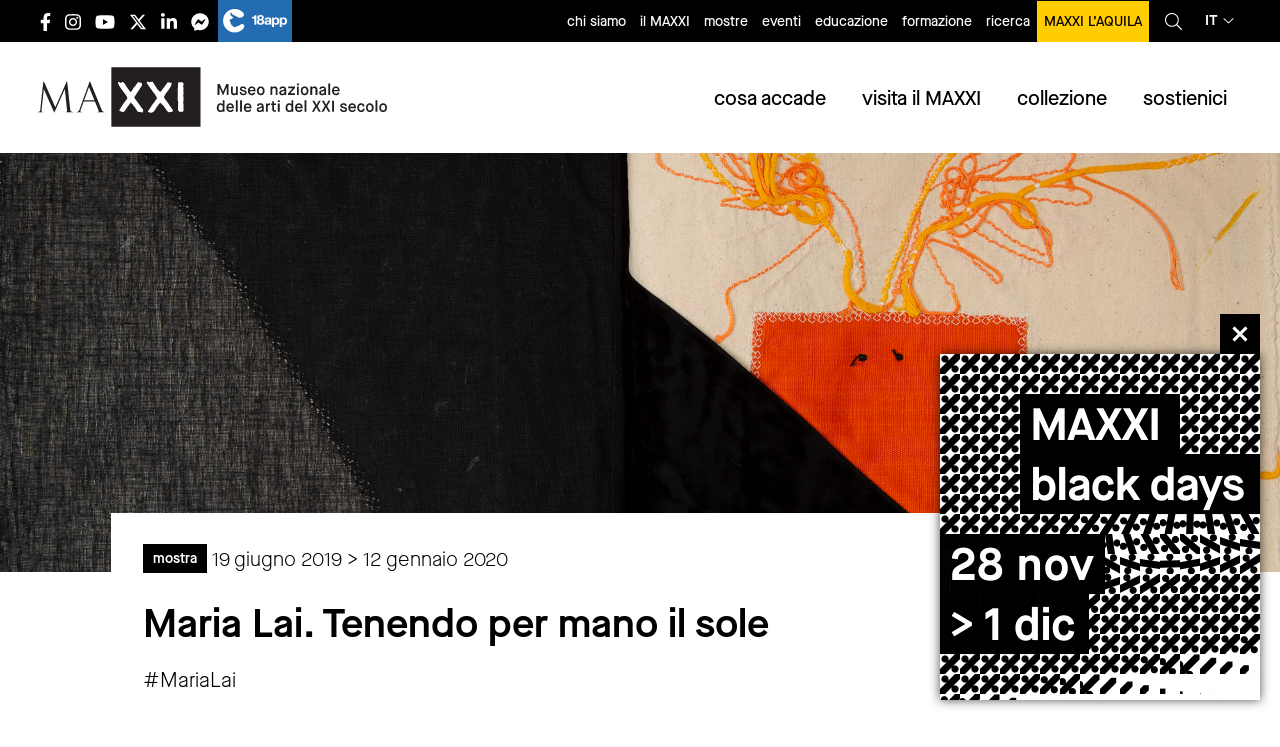

--- FILE ---
content_type: text/html; charset=UTF-8
request_url: https://www.maxxi.art/events/maria-lai-tenendo-per-mano-il-sole/
body_size: 38135
content:
<!DOCTYPE html><html lang="it-IT"
 prefix="og: https://ogp.me/ns#"  class="no-js"><head><meta charset=" UTF-8" /><meta name="viewport" content="width=device-width, initial-scale=1, minimum-scale=1, maximum-scale=1,user-scalable=no" /><link rel="apple-touch-icon" sizes="180x180" href="/favs/apple-touch-icon.png?v=XBynLRBg5z"><link rel="icon" type="image/png" sizes="32x32" href="/favs/favicon-32x32.png?v=XBynLRBg5z"><link rel="icon" type="image/png" sizes="16x16" href="/favs/favicon-16x16.png?v=XBynLRBg5z"><link rel="manifest" href="/favs/site.webmanifest?v=XBynLRBg5z"><link rel="mask-icon" href="/favs/safari-pinned-tab.svg?v=XBynLRBg5z" color="#000000"><link rel="shortcut icon" href="/favs/favicon.ico?v=XBynLRBg5z"><meta name="msapplication-TileColor" content="#ffffff"><meta name="msapplication-config" content="/favs/browserconfig.xml?v=XBynLRBg5z"><meta name="theme-color" content="#ffffff"><meta name="facebook-domain-verification" content="d2aq8x49o8gjcnuyknew4tra2snvn8" /><title>Maria Lai. Tenendo per mano il sole | MAXXI</title><meta name="description" content="a cura di Bartolomeo Pietromarchi, Luigia Lonardelli in collaborazione con l&#039;Archivio Maria Lai e con la Fondazione Stazione dell&#039;Arte In occasione del centenario della nascita, il MAXXI dedica una grande mostra a Maria Lai (1919-2013), tra le voci più singolari dell’arte italiana contemporanea, i cui lavori sono stati recentemente esposti a Documenta 14 e alla..." /><meta name="robots" content="max-snippet:-1, max-image-preview:large, max-video-preview:-1" /><link rel="canonical" href="https://www.maxxi.art/events/maria-lai-tenendo-per-mano-il-sole/" /><meta property="og:locale" content="it_IT" /><meta property="og:site_name" content="MAXXI" /><meta property="og:type" content="article" /><meta property="og:title" content="Maria Lai. Tenendo per mano il sole | MAXXI" /><meta property="og:description" content="a cura di Bartolomeo Pietromarchi, Luigia Lonardelli in collaborazione con l&#039;Archivio Maria Lai e con la Fondazione Stazione dell&#039;Arte In occasione del centenario della nascita, il MAXXI dedica una grande mostra a Maria Lai (1919-2013), tra le voci più singolari dell’arte italiana contemporanea, i cui lavori sono stati recentemente esposti a Documenta 14 e alla..." /><meta property="og:url" content="https://www.maxxi.art/events/maria-lai-tenendo-per-mano-il-sole/" /><meta property="fb:admins" content="100002269582809" /><meta property="og:image" content="https://www.maxxi.art/wp-content/uploads/2019/01/Maria_Lai_TenendoPerManoIlSole.jpg" /><meta property="og:image:secure_url" content="https://www.maxxi.art/wp-content/uploads/2019/01/Maria_Lai_TenendoPerManoIlSole.jpg" /><meta property="og:image:width" content="1920" /><meta property="og:image:height" content="1080" /><meta property="article:published_time" content="2019-01-31T13:29:30+00:00" /><meta property="article:modified_time" content="2020-01-24T16:24:52+00:00" /><meta property="article:publisher" content="https://www.facebook.com/messages/t/museomaxxi" /><meta name="twitter:card" content="summary" /><meta name="twitter:site" content="@Museo_MAXXI" /><meta name="twitter:domain" content="www.maxxi.art" /><meta name="twitter:title" content="Maria Lai. Tenendo per mano il sole | MAXXI" /><meta name="twitter:description" content="a cura di Bartolomeo Pietromarchi, Luigia Lonardelli in collaborazione con l&#039;Archivio Maria Lai e con la Fondazione Stazione dell&#039;Arte In occasione del centenario della nascita, il MAXXI dedica una grande mostra a Maria Lai (1919-2013), tra le voci più singolari dell’arte italiana contemporanea, i cui lavori sono stati recentemente esposti a Documenta 14 e alla..." /><meta name="twitter:image" content="https://www.maxxi.art/wp-content/uploads/2019/01/Maria_Lai_TenendoPerManoIlSole.jpg" /> <script type="application/ld+json" class="aioseo-schema">{"@context":"https:\/\/schema.org","@graph":[{"@type":"WebSite","@id":"https:\/\/www.maxxi.art\/#website","url":"https:\/\/www.maxxi.art\/","name":"MAXXI","description":"Museo nazionale delle arti del XXI secolo","inLanguage":"it-IT","publisher":{"@id":"https:\/\/www.maxxi.art\/#organization"}},{"@type":"Organization","@id":"https:\/\/www.maxxi.art\/#organization","name":"MAXXI - Museo nazionale delle Arti del XXI secolo","url":"https:\/\/www.maxxi.art\/","logo":{"@type":"ImageObject","@id":"https:\/\/www.maxxi.art\/#organizationLogo","url":"https:\/\/www.maxxi.art\/wp-content\/uploads\/2020\/04\/logo_MAXXI.png","width":4725,"height":1576},"image":{"@id":"https:\/\/www.maxxi.art\/#organizationLogo"},"sameAs":["https:\/\/www.facebook.com\/messages\/t\/museomaxxi","https:\/\/twitter.com\/Museo_MAXXI","https:\/\/www.instagram.com\/museomaxxi\/","https:\/\/www.youtube.com\/user\/MuseoMAXXI","https:\/\/www.linkedin.com\/company\/maxxi-museo-nazionale-delle-arti-del-xxi-secolo\/"]},{"@type":"BreadcrumbList","@id":"https:\/\/www.maxxi.art\/events\/maria-lai-tenendo-per-mano-il-sole\/#breadcrumblist","itemListElement":[{"@type":"ListItem","@id":"https:\/\/www.maxxi.art\/#listItem","position":1,"item":{"@type":"WebPage","@id":"https:\/\/www.maxxi.art\/","name":"Home","description":"Sito ufficiale del MAXXI Museo nazionale delle arti del XXI secolo con sede a Roma, progettato dall'architetto Zaha Hadid e gestito dall'omonima fondazione.","url":"https:\/\/www.maxxi.art\/"},"nextItem":"https:\/\/www.maxxi.art\/events\/maria-lai-tenendo-per-mano-il-sole\/#listItem"},{"@type":"ListItem","@id":"https:\/\/www.maxxi.art\/events\/maria-lai-tenendo-per-mano-il-sole\/#listItem","position":2,"item":{"@type":"WebPage","@id":"https:\/\/www.maxxi.art\/events\/maria-lai-tenendo-per-mano-il-sole\/","name":"Maria Lai. Tenendo per mano il sole","description":"a cura di Bartolomeo Pietromarchi, Luigia Lonardelli in collaborazione con l'Archivio Maria Lai e con la Fondazione Stazione dell'Arte In occasione del centenario della nascita, il MAXXI dedica una grande mostra a Maria Lai (1919-2013), tra le voci piu\u0300 singolari dell\u2019arte italiana contemporanea, i cui lavori sono stati recentemente esposti a Documenta 14 e alla...","url":"https:\/\/www.maxxi.art\/events\/maria-lai-tenendo-per-mano-il-sole\/"},"previousItem":"https:\/\/www.maxxi.art\/#listItem"}]},{"@type":"Person","@id":"https:\/\/www.maxxi.art\/author\/cecilia\/#author","url":"https:\/\/www.maxxi.art\/author\/cecilia\/","name":"Cecilia","image":{"@type":"ImageObject","@id":"https:\/\/www.maxxi.art\/events\/maria-lai-tenendo-per-mano-il-sole\/#authorImage","url":"https:\/\/secure.gravatar.com\/avatar\/3a2247365728f0ec6c85d97cb80a8a1c?s=96&d=mm&r=g","width":96,"height":96,"caption":"Cecilia"},"sameAs":["https:\/\/www.instagram.com\/museomaxxi\/","https:\/\/www.youtube.com\/user\/MuseoMAXXI","https:\/\/www.linkedin.com\/company\/maxxi-museo-nazionale-delle-arti-del-xxi-secolo\/"]},{"@type":"WebPage","@id":"https:\/\/www.maxxi.art\/events\/maria-lai-tenendo-per-mano-il-sole\/#webpage","url":"https:\/\/www.maxxi.art\/events\/maria-lai-tenendo-per-mano-il-sole\/","name":"Maria Lai. Tenendo per mano il sole | MAXXI","description":"a cura di Bartolomeo Pietromarchi, Luigia Lonardelli in collaborazione con l'Archivio Maria Lai e con la Fondazione Stazione dell'Arte In occasione del centenario della nascita, il MAXXI dedica una grande mostra a Maria Lai (1919-2013), tra le voci piu\u0300 singolari dell\u2019arte italiana contemporanea, i cui lavori sono stati recentemente esposti a Documenta 14 e alla...","inLanguage":"it-IT","isPartOf":{"@id":"https:\/\/www.maxxi.art\/#website"},"breadcrumb":{"@id":"https:\/\/www.maxxi.art\/events\/maria-lai-tenendo-per-mano-il-sole\/#breadcrumblist"},"author":"https:\/\/www.maxxi.art\/author\/cecilia\/#author","creator":"https:\/\/www.maxxi.art\/author\/cecilia\/#author","image":{"@type":"ImageObject","@id":"https:\/\/www.maxxi.art\/#mainImage","url":"https:\/\/www.maxxi.art\/wp-content\/uploads\/2019\/01\/Maria_Lai_TenendoPerManoIlSole.jpg","width":1920,"height":1080,"caption":"Tenendo per mano il sole, 1984-2004, filo, stoffa, velluto (dettaglio). Collezione privata, Courtesy Archivio Maria Lai. Photo Francesco Casu \u00a9 Archivio Maria Lai by SIAE 2019"},"primaryImageOfPage":{"@id":"https:\/\/www.maxxi.art\/events\/maria-lai-tenendo-per-mano-il-sole\/#mainImage"},"datePublished":"2019-01-31T13:29:30+00:00","dateModified":"2020-01-24T16:24:52+00:00"}]}</script> <link rel='dns-prefetch' href='//www.maxxi.art' /><link rel='stylesheet' id='stickylist-css'  href='https://www.maxxi.art/wp-content/cache/autoptimize/css/autoptimize_single_fb26b0c55063a8555e4a56027c83f618.css' type='text/css' media='all' /><link rel='stylesheet' id='wp-block-library-css'  href='https://www.maxxi.art/wp-includes/css/dist/block-library/style.min.css' type='text/css' media='all' /><link rel='stylesheet' id='events-manager-css'  href='https://www.maxxi.art/wp-content/cache/autoptimize/css/autoptimize_single_03d16d78062c2b2fa8e05d7e27f2c13f.css' type='text/css' media='all' /><link rel='stylesheet' id='cmplz-general-css'  href='https://www.maxxi.art/wp-content/plugins/complianz-gdpr-premium/assets/css/cookieblocker.min.css' type='text/css' media='all' /><link rel='stylesheet' id='wp-pagenavi-css'  href='https://www.maxxi.art/wp-content/cache/autoptimize/css/autoptimize_single_73d29ecb3ae4eb2b78712fab3a46d32d.css' type='text/css' media='all' /><link rel='stylesheet' id='dflip-icons-style-css'  href='https://www.maxxi.art/wp-content/plugins/3d-flipbook-dflip-lite/assets/css/themify-icons.min.css' type='text/css' media='all' /><link rel='stylesheet' id='dflip-style-css'  href='https://www.maxxi.art/wp-content/plugins/3d-flipbook-dflip-lite/assets/css/dflip.min.css' type='text/css' media='all' /><link rel='stylesheet' id='newsletter-css'  href='https://www.maxxi.art/wp-content/cache/autoptimize/css/autoptimize_single_e82f7c1bf34a75131708b4d9028fd6f1.css' type='text/css' media='all' /><link rel='stylesheet' id='lightbox-css-css'  href='https://www.maxxi.art/wp-content/themes/maxxi2020/lightbox/css/lightbox.min.css' type='text/css' media='all' /><link rel='stylesheet' id='app-css-css'  href='https://www.maxxi.art/wp-content/cache/autoptimize/css/autoptimize_single_16e6c96620a027f9d92660f2cb72e5ca.css' type='text/css' media='all' /><link rel='stylesheet' id='stampa-css-css'  href='https://www.maxxi.art/wp-content/cache/autoptimize/css/autoptimize_single_e760ff0cabbcd4da489ead84097f5cc3.css' type='text/css' media='all' /> <script type='text/javascript' src='https://www.maxxi.art/wp-includes/js/jquery/jquery.js'></script> <script defer type='text/javascript' src='https://www.maxxi.art/wp-includes/js/jquery/jquery-migrate.min.js'></script> <script defer type='text/javascript' src='https://www.maxxi.art/wp-includes/js/jquery/ui/core.min.js'></script> <script defer type='text/javascript' src='https://www.maxxi.art/wp-includes/js/jquery/ui/widget.min.js'></script> <script defer type='text/javascript' src='https://www.maxxi.art/wp-includes/js/jquery/ui/position.min.js'></script> <script defer type='text/javascript' src='https://www.maxxi.art/wp-includes/js/jquery/ui/mouse.min.js'></script> <script defer type='text/javascript' src='https://www.maxxi.art/wp-includes/js/jquery/ui/sortable.min.js'></script> <script defer type='text/javascript' src='https://www.maxxi.art/wp-includes/js/jquery/ui/datepicker.min.js'></script> <script type='text/javascript'>jQuery(document).ready(function(jQuery){jQuery.datepicker.setDefaults({"closeText":"Chiudi","currentText":"Oggi","monthNames":["Gennaio","Febbraio","Marzo","Aprile","Maggio","Giugno","Luglio","Agosto","Settembre","Ottobre","Novembre","Dicembre"],"monthNamesShort":["Gen","Feb","Mar","Apr","Mag","Giu","Lug","Ago","Set","Ott","Nov","Dic"],"nextText":"Successivo","prevText":"Precedente","dayNames":["domenica","luned\u00ec","marted\u00ec","mercoled\u00ec","gioved\u00ec","venerd\u00ec","sabato"],"dayNamesShort":["Dom","Lun","Mar","Mer","Gio","Ven","Sab"],"dayNamesMin":["D","L","M","M","G","V","S"],"dateFormat":"d MM yy","firstDay":1,"isRTL":false});});</script> <script defer type='text/javascript' src='https://www.maxxi.art/wp-includes/js/jquery/ui/menu.min.js'></script> <script defer type='text/javascript' src='https://www.maxxi.art/wp-includes/js/wp-a11y.min.js'></script> <script type='text/javascript'>var uiAutocompleteL10n = {"noResults":"Nessun risultato trovato.","oneResult":"Trovato 1 risultato. Usa i tasti freccia su e gi\u00f9 per esplorarlo.","manyResults":"Trovati %d risultati. Usa i tasti freccia su e gi\u00f9 per esplorarli.","itemSelected":"Elemento selezionato."};</script> <script defer type='text/javascript' src='https://www.maxxi.art/wp-includes/js/jquery/ui/autocomplete.min.js'></script> <script defer type='text/javascript' src='https://www.maxxi.art/wp-includes/js/jquery/ui/resizable.min.js'></script> <script defer type='text/javascript' src='https://www.maxxi.art/wp-includes/js/jquery/ui/draggable.min.js'></script> <script defer type='text/javascript' src='https://www.maxxi.art/wp-includes/js/jquery/ui/button.min.js'></script> <script defer type='text/javascript' src='https://www.maxxi.art/wp-includes/js/jquery/ui/dialog.min.js'></script> <script type='text/javascript'>var EM = {"ajaxurl":"https:\/\/www.maxxi.art\/wp-admin\/admin-ajax.php","locationajaxurl":"https:\/\/www.maxxi.art\/wp-admin\/admin-ajax.php?action=locations_search","firstDay":"1","locale":"it","dateFormat":"dd\/mm\/yy","ui_css":"https:\/\/www.maxxi.art\/wp-content\/plugins\/events-manager\/includes\/css\/jquery-ui.css","show24hours":"1","is_ssl":"1","txt_search":"Ricerca","txt_searching":"Ricerca in corso...","txt_loading":"Caricamento in corso ..."};</script> <script defer type='text/javascript' src='https://www.maxxi.art/wp-content/cache/autoptimize/js/autoptimize_single_f32cef4366d8c3555eed9247fdfe8f23.js'></script> <link rel='https://api.w.org/' href='https://www.maxxi.art/wp-json/' /><link rel='shortlink' href='https://www.maxxi.art/?p=72995' /> <style type="text/css">.qtranxs_flag_it {background-image: url(https://www.maxxi.art/wp-content/plugins/qtranslate/flags/it.png); background-repeat: no-repeat;}
.qtranxs_flag_en {background-image: url(https://www.maxxi.art/wp-content/plugins/qtranslate/flags/gb.png); background-repeat: no-repeat;}</style><link hreflang="it" href="https://www.maxxi.art/events/maria-lai-tenendo-per-mano-il-sole/" rel="alternate" /><link hreflang="en" href="https://www.maxxi.art/en/events/maria-lai-tenendo-per-mano-il-sole/" rel="alternate" /><link hreflang="x-default" href="https://www.maxxi.art/en/events/maria-lai-tenendo-per-mano-il-sole/" rel="alternate" /><style>.cmplz-hidden{display:none!important;}</style><script data-cfasync="false">var dFlipLocation = "https://www.maxxi.art/wp-content/plugins/3d-flipbook-dflip-lite/assets/"; var dFlipWPGlobal = {"text":{"toggleSound":"Turn on\/off Sound","toggleThumbnails":"Toggle Thumbnails","toggleOutline":"Toggle Outline\/Bookmark","previousPage":"Previous Page","nextPage":"Next Page","toggleFullscreen":"Toggle Fullscreen","zoomIn":"Zoom In","zoomOut":"Zoom Out","toggleHelp":"Toggle Help","singlePageMode":"Single Page Mode","doublePageMode":"Double Page Mode","downloadPDFFile":"Download PDF File","gotoFirstPage":"Goto First Page","gotoLastPage":"Goto Last Page","share":"Share","mailSubject":"I wanted you to see this FlipBook","mailBody":"Check out this site {{url}}","loading":"DearFlip: Loading "},"moreControls":"download,pageMode,startPage,endPage,sound","hideControls":"","scrollWheel":"true","backgroundColor":"#777","backgroundImage":"","height":"auto","paddingLeft":"20","paddingRight":"20","controlsPosition":"bottom","duration":800,"soundEnable":"true","enableDownload":"true","enableAnnotation":"false","enableAnalytics":"false","webgl":"true","hard":"none","maxTextureSize":"1600","rangeChunkSize":"524288","zoomRatio":1.5,"stiffness":3,"pageMode":"0","singlePageMode":"0","pageSize":"0","autoPlay":"false","autoPlayDuration":5000,"autoPlayStart":"false","linkTarget":"2","sharePrefix":"dearflip-"};</script>  <script type="application/ld+json" class="saswp-schema-markup-output">[{"@context":"https:\/\/schema.org","@graph":[{"@context":"https:\/\/schema.org","@type":"SiteNavigationElement","@id":"https:\/\/www.maxxi.art\/#Menu cosa accade","name":"mostre","url":"https:\/\/www.maxxi.art\/events\/categories\/mostre\/"},{"@context":"https:\/\/schema.org","@type":"SiteNavigationElement","@id":"https:\/\/www.maxxi.art\/#Menu cosa accade","name":"eventi","url":"https:\/\/www.maxxi.art\/events\/categories\/eventi\/"},{"@context":"https:\/\/schema.org","@type":"SiteNavigationElement","@id":"https:\/\/www.maxxi.art\/#Menu cosa accade","name":"educazione","url":"https:\/\/www.maxxi.art\/events\/categories\/eventi\/educazione\/"},{"@context":"https:\/\/schema.org","@type":"SiteNavigationElement","@id":"https:\/\/www.maxxi.art\/#Menu cosa accade","name":"segnaliamo","url":"https:\/\/www.maxxi.art\/events\/categories\/segnaliamo\/"},{"@context":"https:\/\/schema.org","@type":"SiteNavigationElement","@id":"https:\/\/www.maxxi.art\/#Menu cosa accade","name":"open call","url":"https:\/\/www.maxxi.art\/events\/categories\/open-call\/"},{"@context":"https:\/\/schema.org","@type":"SiteNavigationElement","@id":"https:\/\/www.maxxi.art\/#Menu cosa accade","name":"MAXXI nel mondo","url":"https:\/\/www.maxxi.art\/maxxi-nel-mondo\/"}]},

{"@context":"https:\/\/schema.org","@type":"Event","@id":"https:\/\/www.maxxi.art\/events\/maria-lai-tenendo-per-mano-il-sole\/#event","name":"Maria Lai. Tenendo per mano il sole","description":"Un necessario tributo a una grande artista che ha saputo creare un linguaggio capace di coniugare sensibilit\u00e0, tradizioni locali e codici globali.","location":[[],{"@type":"Place","name":"MAXXI - Museo delle Arti del XXI Secolo","address":{"streetAddress":"Via Guido Reni 4A - 00196 Roma"}}],"startDate":"2019-06-18T22:00:00+02:00","endDate":"2020-01-11T23:00:00+01:00","image":{"@type":"ImageObject","url":"https:\/\/www.maxxi.art\/wp-content\/uploads\/2019\/01\/Maria_Lai_TenendoPerManoIlSole.jpg","width":1920,"height":1080},"offers":{"url":"https:\/\/www.maxxi.art\/events\/maria-lai-tenendo-per-mano-il-sole\/"}}]</script> <style type="text/css" id="wp-custom-css">.mv-wtp {height:60vh}
@media (max-width:640px) {
	.mv-wtp {height:90vh}
}

#gform_310 .instruction {display:none;}
#gform_310 .charleft.ginput_counter {display:none;}

.gv-table-view td a {text-decoration:underline;}

.gv-table-view td:first-child a {
    text-decoration: none;
}

.gv-table-view {
    table-layout: fixed;
    width: 100%;
    display: block;
    overflow-x: scroll;
    white-space: nowrap;
}
body .gform_wrapper ul li.gfield {
	width:100%;
}

body .gform_wrapper .gsection {
	margin-bottom:0rem !important;
	margin-top:3rem !important;
}

button.cmplz-show {display:none;}

@media print, screen and (max-width: 39.99875em){
footer.footer .main-footer .loghi-footer img {
    height: 60px;
    margin-bottom: 25px;
    margin-right: 20px;
}
	}

button.cmplz-accept-service {     display: inline-block;
    vertical-align: middle;
    margin: 0 0 1rem;
    padding: 0.8em 1em;
    border: 1px solid transparent;
    border-radius: 0;
    transition: background-color .25s ease-out,color .25s ease-out;
    font-family: inherit;
    font-size: 1rem;
    font-weight: 500;
    line-height: 1;
    text-align: center;
    cursor: pointer;
        background-color: #fff;
    color: #000;
    
}

.page-template-page-formazione .formazione-list .item .text .data, .page-template-page-formazione .formazione-list .item .text .iscrizioni, .page-template-page-formazione .formazione-list .item .text .prezzo,.single-event .evento .meta.formazione .data, .single-event .evento .meta.formazione .iscrizioni, .single-event .evento .meta.formazione .prezzo, .single-programmi-educativi .evento .meta.formazione .data, .single-programmi-educativi .evento .meta.formazione .iscrizioni, .single-programmi-educativi .evento .meta.formazione .prezzo {
	text-transform:initial;
}

.single-event .approfondimenti .item .img-cont img, .single-programmi-educativi .approfondimenti .item .img-cont img {
    max-width: 100%;
    height: auto;
    width: auto;
    position: relative;
    top: initial;
    left: initial;
    -webkit-transform: none;
    -ms-transform: none;
    transform: none;
    min-width: initial;
    min-height: initial;
}


@media (max-width: 1024px){
.single-event #main-content.evento .corpo-testo, .single-event #main-content.evento .approfondimenti, .single-event #main-content.evento .eventi_correlati, .single-programmi-educativi #main-content.evento .corpo-testo, .single-programmi-educativi #main-content.evento .approfondimenti, .single-programmi-educativi #main-content.evento .eventi_correlati,.single-event #main-content.mostra .testata, .single-event #main-content.mostra .meta, .single-event #main-content.mostra .corpo-testo, .single-event #main-content.mostra .approfondimenti, .single-event #main-content.mostra .section-cont, .single-programmi-educativi #main-content.mostra .testata, .single-programmi-educativi #main-content.mostra .meta, .single-programmi-educativi #main-content.mostra .corpo-testo, .single-programmi-educativi #main-content.mostra .approfondimenti, .single-programmi-educativi #main-content.mostra .section-cont {
    width: 100% !important;
  
}
}
header.main-header .topbar .language_select>a {
    display: flex;
    flex-direction: row;
    flex-wrap: nowrap;
    align-content: center;
    align-items: center;
    justify-content: center;
}

.post-type-archive-editoria .lista-editoria .item .inner {
	padding-top: 0.9375rem;
}

.page-template-page-maxxi-nel-mondo .archive-event-list h1 {
	text-transform:initial;
}
.post-type-archive-editoria .lista-editoria .item h2,.page-template-page-consultazione .editoria .item h3 {

    word-break: break-word;

}
.single-event .datecat .cat, .single-programmi-educativi .datecat .cat {
	text-transform:initial;
}

a.skip-main {
    left:-999px;
    position:absolute;
    top:auto;
    width:1px;
    height:1px;
    overflow:hidden;
    z-index:-999;
}
a.skip-main:focus, a.skip-main:active {
    color: #000;
    background-color:#ffcd00;
    left: auto;
    top: auto;
   width: 100%;
    height: auto;
    overflow: auto;
    margin: 0 auto;
    padding:10px;
    text-align:center;
    font-size:1.2em;
    z-index:999;
		font-weight:bold;
}

li.menu-item-53708 a {
text-transform:initial !important;
}

.page-id-77622 #sidebar .correlazioni .item .testo_e_immagini.affiancata .testo {
    margin-top: 0.7rem;
    border-bottom: 1px solid black;
    width: 100%;
}
.page-id-77622 #sidebar .correlazioni .item .testo_e_immagini.affiancata .testo p {
	margin-bottom:0.8rem
}
ul.mymaxxi li {
	width:33.333%
}
ul.mymaxxi li a {
text-transform:initial;
}

ul.mymaxxi li.young a {
    background-color: #007e8c;
}

ul.mymaxxi li.individual a {
    background-color: #fe7e8b;
}
ul.mymaxxi li.senior a {
    background-color: #eecb00;
}

.fisa-gruppo {
font-size: 1.125rem;
    font-weight: 400;
}
#gform_415 .gfield_required {
	display:none;
}

footer.footer .main-footer .loghi-footer a:nth-child(4) {
    margin-top: 20px;
}
footer.footer .main-footer .loghi-footer a {
padding-top:5px;
}

@media print, screen and (max-width: 39.9988em) {
	footer.footer .main-footer .loghi-footer img {
		        margin-bottom: 0;
	}
}

.corpo-testo .gform_wrapper ul.gfield_radio li {
    margin: 0;
    display: flex;
    align-content: center;
    align-items: center;
}

.gform_wrapper input:not([type=radio]):not([type=checkbox]):not([type=submit]):not([type=button]):not([type=image]):not([type=file]) {
	font-size:16px;
}

.sidebar .textwidget .testo_e_immagini .testo h4 {text-transform:initial;}

@media (min-width:40em) {
	.page-template-page-home .eventi_collezioni .collezioni.new .tabs-panel .image {
width: 33.33333% !important;
}
	.page-template-page-home .eventi_collezioni .collezioni.new .tabs-content {
    min-height: 300px !important;
}
}

.interesting_bold_list.bordi-natale {
 border: 10px solid;
  border-image-slice: 1;
  border-width: 5px;
  border-image-source: linear-gradient(to left, #ebc738, #d4af18);

}</style> <script type="text/plain" data-service="facebook" data-category="marketing">! function(f, b, e, v, n, t, s) {
			if (f.fbq) return;
			n = f.fbq = function() {
				n.callMethod ?
					n.callMethod.apply(n, arguments) : n.queue.push(arguments)
			};
			if (!f._fbq) f._fbq = n;
			n.push = n;
			n.loaded = !0;
			n.version = '2.0';
			n.queue = [];
			t = b.createElement(e);
			t.async = !0;
			t.src = v;
			s = b.getElementsByTagName(e)[0];
			s.parentNode.insertBefore(t, s)
		}(window, document, 'script',
			'https://connect.facebook.net/en_US/fbevents.js');
		fbq('init', '667523790309263');
		fbq('track', 'PageView');</script> <noscript><img height="1" width="1" style="display:none" src="https://www.facebook.com/tr?id=667523790309263&ev=PageView&noscript=1" /></noscript><link rel='stylesheet' id='ngg_trigger_buttons-css'  href='https://www.maxxi.art/wp-content/plugins/nextgen-gallery/products/photocrati_nextgen/modules/nextgen_gallery_display/static/trigger_buttons.css' type='text/css' media='all' />
<link rel='stylesheet' id='simplelightbox-0-css'  href='https://www.maxxi.art/wp-content/plugins/nextgen-gallery/products/photocrati_nextgen/modules/lightbox/static/simplelightbox/simplelightbox.css' type='text/css' media='all' />
<link rel='stylesheet' id='nextgen_pagination_style-css'  href='https://www.maxxi.art/wp-content/plugins/nextgen-gallery/products/photocrati_nextgen/modules/nextgen_pagination/static/style.css' type='text/css' media='all' />
<link rel='stylesheet' id='nggallery-css'  href='https://www.maxxi.art/wp-content/ngg_styles/nggallery.css' type='text/css' media='all' />
</head><body data-rsssl=1 data-cmplz=2 class="event-template-default single single-event postid-72995"><div id="fb-root"></div> <script type="text/plain" data-service="facebook" data-category="marketing">(function(d, s, id) {
			var js, fjs = d.getElementsByTagName(s)[0];
			if (d.getElementById(id)) return;
			js = d.createElement(s);
			js.id = id;
			js.src = "//connect.facebook.net/it_IT/all.js#xfbml=1";
			fjs.parentNode.insertBefore(js, fjs);
		}(document, 'script', 'facebook-jssdk'));</script>  <script type="text/plain" data-service="matomo" data-category="statistics">var _paq = window._paq = window._paq || [];

		/* tracker methods like "setCustomDimension" should be called before "trackPageView" */

		_paq.push(['trackPageView']);

		_paq.push(['enableLinkTracking']);

		(function() {

			var u = "https://stats.maxxi.art/";

			_paq.push(['setTrackerUrl', u + 'matomo.php']);

			_paq.push(['setSiteId', '1']);

			var d = document,
				g = d.createElement('script'),
				s = d.getElementsByTagName('script')[0];

			g.async = true;
			g.src = u + 'matomo.js';
			s.parentNode.insertBefore(g, s);

		})();</script> <div class="off-canvas-wrapper"><div class="off-canvas position-right" id="off-canvas" data-off-canvas><div class="right-off-canvas-menu menu-mobile-container"><div class="top"> <button class="close-button" aria-label="Close menu" type="button" data-close> <span aria-hidden="true">&times;</span> </button><div class='language_select'> <a href='javascript:void(0)'> it<i class="fal fa-angle-down"></i> </a><div class='submenu'> <a href='https://www.maxxi.art/it/events/maria-lai-tenendo-per-mano-il-sole/'>Italiano</a> <a href='https://www.maxxi.art/en/events/maria-lai-tenendo-per-mano-il-sole/'>English</a></div></div></div><ul class="offcanvas-menu-cont vertical accordion-menu menu" data-accordion-menu data-multi-open="false" data-slide-speed="200"><li class="menu-mobile-title"><a href="/">home</a></li><li class="menu-mobile-title has-children has-submenu" id="menu-menu-cosa-accade"><a href="#">cosa accade</a><ul id="menu-menu-cosa-accade" class="menu vertical nested "><li id="menu-item-47609" class="menu-item menu-item-type-taxonomy menu-item-object-event-categories current-event-ancestor current-menu-parent current-event-parent menu-item-47609"><a href="https://www.maxxi.art/events/categories/mostre/">mostre</a></li><li id="menu-item-47610" class="menu-item menu-item-type-taxonomy menu-item-object-event-categories menu-item-47610"><a href="https://www.maxxi.art/events/categories/eventi/">eventi</a></li><li id="menu-item-47611" class="menu-item menu-item-type-taxonomy menu-item-object-event-categories menu-item-47611"><a href="https://www.maxxi.art/events/categories/eventi/educazione/">educazione</a></li><li id="menu-item-51513" class="menu-item menu-item-type-taxonomy menu-item-object-event-categories menu-item-51513"><a href="https://www.maxxi.art/events/categories/segnaliamo/">segnaliamo</a></li><li id="menu-item-56025" class="menu-item menu-item-type-taxonomy menu-item-object-event-categories menu-item-56025"><a href="https://www.maxxi.art/events/categories/open-call/">open call</a></li><li id="menu-item-62774" class="menu-item menu-item-type-post_type menu-item-object-page menu-item-62774"><a href="https://www.maxxi.art/maxxi-nel-mondo/">MAXXI nel mondo</a></li></ul></li><li class="menu-mobile-title has-children has-submenu" id="menu-menu-visita-il-maxxi"><a href="#">visita il MAXXI</a><ul id="menu-menu-visita-il-maxxi" class="menu vertical nested "><li id="menu-item-51506" class="menu-item menu-item-type-post_type menu-item-object-page menu-item-51506"><a href="https://www.maxxi.art/orari-e-biglietteria/">orari e biglietteria</a></li><li id="menu-item-51505" class="menu-item menu-item-type-post_type menu-item-object-page menu-item-51505"><a href="https://www.maxxi.art/come-raggiungerci/">come raggiungerci</a></li><li id="menu-item-51509" class="menu-item menu-item-type-post_type menu-item-object-page menu-item-51509"><a href="https://www.maxxi.art/accessibilita/">accessibilità</a></li><li id="menu-item-56392" class="menu-item menu-item-type-post_type menu-item-object-page menu-item-56392"><a href="https://www.maxxi.art/visite-guidate/">visite guidate</a></li><li id="menu-item-51510" class="menu-item menu-item-type-post_type menu-item-object-page menu-item-51510"><a href="https://www.maxxi.art/indicazioni-per-i-visitatori/">indicazioni per i visitatori</a></li><li id="menu-item-79448" class="menu-item menu-item-type-post_type menu-item-object-page menu-item-79448"><a href="https://www.maxxi.art/bookshop/">bookshop</a></li><li id="menu-item-79449" class="menu-item menu-item-type-post_type menu-item-object-page menu-item-79449"><a href="https://www.maxxi.art/caffetteria-palombini-maxxi/">caffetteria</a></li><li id="menu-item-79447" class="menu-item menu-item-type-post_type menu-item-object-page menu-item-79447"><a href="https://www.maxxi.art/mediterraneo-ristorante-e-giardino/">ristorante</a></li><li id="menu-item-51507" class="menu-item menu-item-type-post_type menu-item-object-page menu-item-51507"><a href="https://www.maxxi.art/contatti/">contatti</a></li></ul></li><li class="menu-mobile-title has-children has-submenu" id="menu-menu-collezioni"><a href="#">collezioni</a><ul id="menu-menu-collezioni" class="menu vertical nested "><li id="menu-item-51975" class="menu-item menu-item-type-post_type menu-item-object-page menu-item-51975"><a href="https://www.maxxi.art/arte/">collezione arte</a></li><li id="menu-item-51976" class="menu-item menu-item-type-post_type menu-item-object-page menu-item-51976"><a href="https://www.maxxi.art/collezioni-architettura/">collezione architettura</a></li><li id="menu-item-51978" class="menu-item menu-item-type-post_type menu-item-object-page menu-item-51978"><a href="https://www.maxxi.art/collezione-fotografia/">collezione di fotografia</a></li><li id="menu-item-72417" class="menu-item menu-item-type-post_type menu-item-object-page menu-item-72417"><a href="https://www.maxxi.art/centro-archivi/">centro archivi di architettura</a></li><li id="menu-item-107337" class="menu-item menu-item-type-post_type menu-item-object-page menu-item-107337"><a href="https://www.maxxi.art/centro-archivi-di-arte/">centro archivi di arte</a></li><li id="menu-item-51518" class="menu-item menu-item-type-post_type menu-item-object-page menu-item-51518"><a href="https://www.maxxi.art/google-art-project/">google art project</a></li></ul></li><li class="menu-mobile-title has-children has-submenu" id="menu-menu-sostienici"><a href="#">sostienici</a><ul id="menu-menu-sostienici" class="menu vertical nested "><li id="menu-item-85994" class="menu-item menu-item-type-post_type menu-item-object-page menu-item-has-children menu-item-85994"><a href="https://www.maxxi.art/sostienici/">sostienici</a></li><li id="menu-item-58325" class="menu-item menu-item-type-post_type menu-item-object-page menu-item-58325"><a href="https://www.maxxi.art/avvisi-pubblici/">sponsorizzazioni</a></li><li id="menu-item-61092" class="menu-item menu-item-type-post_type menu-item-object-page menu-item-61092"><a href="https://www.maxxi.art/art-bonus-diventa-anche-tu-un-mecenate/">art bonus</a></li><li id="menu-item-51473" class="menu-item menu-item-type-post_type menu-item-object-page menu-item-51473"><a href="https://www.maxxi.art/cinque-per-mille/">cinque per mille</a></li><li id="menu-item-53708" class="menu-item menu-item-type-post_type menu-item-object-page menu-item-53708"><a href="https://www.maxxi.art/acquisition-gala/">MAXXI Gala</a></li></ul></li><li class="menu-mobile-title has-children has-submenu" id="menu-educazione-menu"><a href="https://www.maxxi.art/educazione/">Educazione</a></li><li class="menu-mobile-title"><a href="/?p=68262">formazione</a></li><li class="menu-mobile-title has-children has-submenu" id="menu-menu-base"><a href="#">Ricerca</a><ul id="menu-menu-base" class="menu vertical nested "><li id="menu-item-72410" class="menu-item menu-item-type-post_type menu-item-object-page menu-item-72410"><a href="https://www.maxxi.art/ricerca/">ricerca</a></li><li id="menu-item-72412" class="menu-item menu-item-type-post_type menu-item-object-page menu-item-72412"><a href="https://www.maxxi.art/biblioteca/">biblioteca</a></li><li id="menu-item-72414" class="menu-item menu-item-type-post_type menu-item-object-page menu-item-72414"><a href="https://www.maxxi.art/centro-archivi/">centro archivi di architettura</a></li><li id="menu-item-54033" class="menu-item menu-item-type-custom menu-item-object-custom menu-item-54033"><a href="/editoria/">editoria</a></li></ul></li><li class="menu-mobile-title"><a href="/?p=51450">il progetto architettonico</a></li><li class="menu-mobile-title"><a href="/area-stampa">Stampa</a></li><li class="menu-mobile-title laquila"><a href="https://maxxilaquila.art/">MAXXI L'Aquila</a></li></ul><hr><p class="titolino">cerca</p><form role="search" method="get" class="search-form" action="https://www.maxxi.art/"> <label> <span class="show-for-sr">Cerca</span> <input type="search" class="search-field" autocomplete="off" placeholder="Cerca..." value="" name="s" title="Search" /> </label> <input type="submit" class="search-submit button" value="cerca" /></form><hr><p class="titolino"> <a href="https://www.maxxi.art/e-news">iscriviti alla newsletter</a></p><hr><p class="titolino">seguici</p><div class='social'> <a href='https://www.facebook.com/museomaxxi' target='_blank'><i class="fab fa-facebook-f"></i></a> <a href='https://instagram.com/museomaxxi/' target='_blank'><i class="fab fa-instagram"></i></a> <a href='https://www.youtube.com/user/MuseoMAXXI' target='_blank'><i class="fab fa-youtube"></i></a> <a href='https://twitter.com/Museo_MAXXI' target='_blank'><i class="fab fa-x-twitter"></i></a> <a href='https://www.linkedin.com/company/maxxi-museo-nazionale-delle-arti-del-xxi-secolo' target='_blank'><i class="fab fa-linkedin-in"></i></a> <a href='https://www.facebook.com/messages/t/museomaxxi' target='_blank'><i class="fab fa-facebook-messenger"></i></a></div></div></div><div class="off-canvas-content" data-off-canvas-content><header class="fll main-header" role="banner"> <a class="skip-main" href="#main-content">Salta al contenuto principale</a><div class='topbar fll' ><div class='row'><div class='social column medium-3'> <a title="seguici su facebook" href='https://www.facebook.com/museomaxxi' target='_blank'><i class="fab fa-facebook-f"></i></a> <a title="seguici su instagram " href='https://instagram.com/museomaxxi/' target='_blank'><i class="fab fa-instagram"></i></a> <a title="seguici su youtube" href='https://www.youtube.com/user/MuseoMAXXI' target='_blank'><i class="fab fa-youtube"></i></a> <a title="seguici su twitter" href='https://twitter.com/Museo_MAXXI' target='_blank'><i class="fab fa-x-twitter"></i></a> <a title="seguici su linkedin" href='https://www.linkedin.com/company/maxxi-museo-nazionale-delle-arti-del-xxi-secolo' target='_blank'><i class="fab fa-linkedin-in"></i></a> <a title="contattaci su messenger" href='https://www.facebook.com/messages/t/museomaxxi' target='_blank'><i class="fab fa-facebook-messenger"></i></a> <a title="18 app" href='https://www.maxxi.art/events/hai-18-anni-entra-al-maxxi-con-il-bonus-cultura/' class="diciottoapp"><img src='https://www.maxxi.art/wp-content/themes/maxxi2020/images/social/18app.png' alt='icona 18app' /></a></div><div class='column menu-cont medium-9'><nav class="menu_principale"><ul id="menu-main-menu" class=""><li id="menu-item-51463" class="menu-item menu-item-type-post_type menu-item-object-page menu-item-51463"><a href="https://www.maxxi.art/chi-siamo/">chi siamo</a></li><li id="menu-item-63280" class="menu-item menu-item-type-post_type menu-item-object-page menu-item-63280"><a href="https://www.maxxi.art/progetto-architettonico/">il MAXXI</a></li><li id="menu-item-67" class="menu-item menu-item-type-taxonomy menu-item-object-event-categories current-event-ancestor current-menu-parent current-event-parent menu-item-67"><a href="https://www.maxxi.art/events/categories/mostre/">mostre</a></li><li id="menu-item-71" class="menu-item menu-item-type-taxonomy menu-item-object-event-categories menu-item-71"><a href="https://www.maxxi.art/events/categories/eventi/">eventi</a></li><li id="menu-item-72383" class="menu-item menu-item-type-post_type menu-item-object-page menu-item-72383"><a href="https://www.maxxi.art/educazione/">educazione</a></li><li id="menu-item-70347" class="menu-item menu-item-type-post_type menu-item-object-page menu-item-70347"><a href="https://www.maxxi.art/formazione/">formazione</a></li><li id="menu-item-72415" class="menu-item menu-item-type-post_type menu-item-object-page menu-item-72415"><a href="https://www.maxxi.art/ricerca/">ricerca</a></li><li id="menu-item-80035" class="laquila menu-item menu-item-type-custom menu-item-object-custom menu-item-80035"><a target="_blank" href="https://maxxilaquila.art/">MAXXI L&#8217;AQUILA</a></li></ul></nav> <a href='#' title="cerca nel sito" class='search'><i class="fal fa-search"></i></a><div class='language_select'> <a href='javascript:void(0)'>it<i class="fal fa-angle-down"></i></a><div class='submenu'> <a href='https://www.maxxi.art/it/events/maria-lai-tenendo-per-mano-il-sole/'>Italiano</a> <a href='https://www.maxxi.art/en/events/maria-lai-tenendo-per-mano-il-sole/'>English</a></div></div></div></div></div><div class='searchbar fll'><div class='row'><div class="medium-12 column"><form role="search" method="get" class="search-form" action="https://www.maxxi.art/"> <label> <span class="show-for-sr">Cerca</span> <input type="search" class="search-field" autocomplete="off" placeholder="Cerca..." value="" name="s" title="Search" /> </label> <input type="submit" class="search-submit button" value="cerca" /></form></div></div></div><div class='headbar fll'><div class='row'><div class='logo large-4 medium-5 small-8 column'> <a href='https://www.maxxi.art/'> <img src="https://www.maxxi.art/wp-content/themes/maxxi2020/assets/images/maxxi-logo.svg" alt="MAXXI - Museo nazionale delle arti del XXI secolo"> </a></div><nav class="megamenu large-8 medium-7 column"><ul class=''><li><a href='#' id='cosa_accade'>cosa accade</a></li><li><a href='#' id='visita'>visita il MAXXI</a></li><li><a href='#' id='collezioni'>collezione</a></li><li><a href='#' id='sostieni'>sostienici</a></li></ul></nav><div class="right-off-canvas-toggle" data-toggle="off-canvas" id="menu-toggle"> <i class="far fa-bars"></i></div></div><div class='menu_toggle fll' id='cosa_accade_content'> <a href="#" class='close-mm' aria-label="chiudi megamenu"><i class="fal fa-fw fa-times"></i></a><div class='row'><div class='medium-3 column menu_laterale'><div class="menu-menu-cosa-accade-container"><ul id="menu-menu-cosa-accade-1" class="menu"><li class="menu-item menu-item-type-taxonomy menu-item-object-event-categories current-event-ancestor current-menu-parent current-event-parent menu-item-47609"><a href="https://www.maxxi.art/events/categories/mostre/">mostre</a></li><li class="menu-item menu-item-type-taxonomy menu-item-object-event-categories menu-item-47610"><a href="https://www.maxxi.art/events/categories/eventi/">eventi</a></li><li class="menu-item menu-item-type-taxonomy menu-item-object-event-categories menu-item-47611"><a href="https://www.maxxi.art/events/categories/eventi/educazione/">educazione</a></li><li class="menu-item menu-item-type-taxonomy menu-item-object-event-categories menu-item-51513"><a href="https://www.maxxi.art/events/categories/segnaliamo/">segnaliamo</a></li><li class="menu-item menu-item-type-taxonomy menu-item-object-event-categories menu-item-56025"><a href="https://www.maxxi.art/events/categories/open-call/">open call</a></li><li class="menu-item menu-item-type-post_type menu-item-object-page menu-item-62774"><a href="https://www.maxxi.art/maxxi-nel-mondo/">MAXXI nel mondo</a></li></ul></div> <a class="newsl-cont" href='https://www.maxxi.art/e-news/'> <i class="fak fa-newsletter fa-fw"></i> iscriviti alla newsletter per essere sempre aggiornato sul mondo del MAXXI </a></div><div class=' medium-9 column inner-main'><ul class="tabs" data-tabs id="mm-whatson-tabs"><li class="tabs-title is-active"><h2><a href="#oggi-tab" aria-selected="true"> oggi </a></h2></li><li class="tabs-title"><h2><a href="#inarrivo-tab"> in arrivo </a></h2></li></ul><div class="tabs-content" data-tabs-content="mm-whatson-tabs"><div class="tabs-panel is-active" id="oggi-tab" data-equalizer="oggi-tab" data-equalize-by-row="true"><div class='list_eventi oggi row'><div class='item medium-3 column' data-equalizer-watch="oggi-tab"> <a href='https://www.maxxi.art/events/the-large-glass/' title="Collezione MAXXI The Large Glass"><div class='img-cont fll'><img width="300" height="169" src="https://www.maxxi.art/wp-content/uploads/2024/11/the_large_glass_img-300x169.jpg" class="attachment-medium size-medium wp-post-image" alt="" srcset="https://www.maxxi.art/wp-content/uploads/2024/11/the_large_glass_img-300x169.jpg 300w, https://www.maxxi.art/wp-content/uploads/2024/11/the_large_glass_img-768x432.jpg 768w, https://www.maxxi.art/wp-content/uploads/2024/11/the_large_glass_img-1024x576.jpg 1024w, https://www.maxxi.art/wp-content/uploads/2024/11/the_large_glass_img-191x107.jpg 191w" sizes="(max-width: 300px) 100vw, 300px" /></div><div class='testo fll'><div class="cat ">mostra</div><h3 class="event-title with-sub"><span class="sovratitolo">Collezione MAXXI</span>The Large Glass<span class="sottotitolo">a cura di Alex Da Corte</span></h3><div class='data'> 13 Dic 2024 > 25 Ott 2026</div> </a></div></div><div class='item medium-3 column' data-equalizer-watch="oggi-tab"> <a href='https://www.maxxi.art/events/1plus1-the-relational-years/' title=" 1+1"><div class='img-cont fll'><img width="300" height="169" src="https://www.maxxi.art/wp-content/uploads/2025/03/oneplusoneimg-300x169.jpg" class="attachment-medium size-medium wp-post-image" alt="" srcset="https://www.maxxi.art/wp-content/uploads/2025/03/oneplusoneimg-300x169.jpg 300w, https://www.maxxi.art/wp-content/uploads/2025/03/oneplusoneimg-768x432.jpg 768w, https://www.maxxi.art/wp-content/uploads/2025/03/oneplusoneimg-1024x576.jpg 1024w, https://www.maxxi.art/wp-content/uploads/2025/03/oneplusoneimg-191x107.jpg 191w" sizes="(max-width: 300px) 100vw, 300px" /></div><div class='testo fll'><div class="cat ">mostra</div><h3 class="event-title with-sub">1+1<span class="sottotitolo">L'arte relazionale</span></h3><div class='data'> 29 Ott 2025 > 1 Mar 2026</div> </a></div></div><div class='item medium-3 column' data-equalizer-watch="oggi-tab"> <a href='https://www.maxxi.art/events/entrate-nacho-carbonell/' title="ENTRATE Nacho Carbonell"><div class='img-cont fll'><img width="300" height="169" src="https://www.maxxi.art/wp-content/uploads/2025/02/entrate_nacho_carbonell_img-300x169.jpg" class="attachment-medium size-medium wp-post-image" alt="Primo piano di una rete intrecciata di fili verdi e blu, con alcuni dettagli rossi. La trama della rete è irregolare e alcune parti sono sfilacciate. Sullo sfondo si intravedono forme sfocate e zone illuminate." srcset="https://www.maxxi.art/wp-content/uploads/2025/02/entrate_nacho_carbonell_img-300x169.jpg 300w, https://www.maxxi.art/wp-content/uploads/2025/02/entrate_nacho_carbonell_img-768x432.jpg 768w, https://www.maxxi.art/wp-content/uploads/2025/02/entrate_nacho_carbonell_img-1024x576.jpg 1024w, https://www.maxxi.art/wp-content/uploads/2025/02/entrate_nacho_carbonell_img-191x107.jpg 191w" sizes="(max-width: 300px) 100vw, 300px" /></div><div class='testo fll'><div class="cat ">installazione</div><h3 class="event-title with-sub"><span class="sovratitolo">ENTRATE</span>Nacho Carbonell<span class="sottotitolo">Memory, in practice</span></h3><div class='data'> 30 Mag 2025 > 11 Gen 2026</div> </a></div></div><div class='item medium-3 column' data-equalizer-watch="oggi-tab"> <a href='https://www.maxxi.art/events/alberto-garutti/' title=" Alberto Garutti"><div class='img-cont fll'><img width="300" height="169" src="https://www.maxxi.art/wp-content/uploads/2023/10/alberto_garutti_temporali-img-300x169.jpg" class="attachment-medium size-medium wp-post-image" alt="" srcset="https://www.maxxi.art/wp-content/uploads/2023/10/alberto_garutti_temporali-img-300x169.jpg 300w, https://www.maxxi.art/wp-content/uploads/2023/10/alberto_garutti_temporali-img-768x432.jpg 768w, https://www.maxxi.art/wp-content/uploads/2023/10/alberto_garutti_temporali-img-1024x576.jpg 1024w, https://www.maxxi.art/wp-content/uploads/2023/10/alberto_garutti_temporali-img-191x107.jpg 191w" sizes="(max-width: 300px) 100vw, 300px" /></div><div class='testo fll'><div class="cat ">installazione</div><h3 class="event-title with-sub">Alberto Garutti<span class="sottotitolo">Temporali</span></h3><div class='data'> 7 Ott 2023 > 10 Ott 2026</div> </a></div></div><div class='item medium-3 column' data-equalizer-watch="oggi-tab"> <a href='https://www.maxxi.art/events/sveva-caetani-forma-e-frammento/' title="extra MAXXI Sveva Caetani: Forma e Frammento"><div class='img-cont fll'><img width="300" height="169" src="https://www.maxxi.art/wp-content/uploads/2025/03/sveva_caetani-img-300x169.jpg" class="attachment-medium size-medium wp-post-image" alt="" srcset="https://www.maxxi.art/wp-content/uploads/2025/03/sveva_caetani-img-300x169.jpg 300w, https://www.maxxi.art/wp-content/uploads/2025/03/sveva_caetani-img-768x432.jpg 768w, https://www.maxxi.art/wp-content/uploads/2025/03/sveva_caetani-img-1024x576.jpg 1024w, https://www.maxxi.art/wp-content/uploads/2025/03/sveva_caetani-img-191x107.jpg 191w" sizes="(max-width: 300px) 100vw, 300px" /></div><div class='testo fll'><div class="cat ">mostra</div><h3 class="event-title with-sub"><span class="sovratitolo">extra MAXXI</span>Sveva Caetani: Forma e Frammento</h3><div class='data'> 3 Ott 2025 > 4 Gen 2026</div> </a></div></div><div class='item medium-3 column' data-equalizer-watch="oggi-tab"> <a href='https://www.maxxi.art/events/spillovers-notes-on-a-phenomenological-ecology/' title="mostra Spillovers: Notes on a Phenomenological Ecology"><div class='img-cont fll'><img width="300" height="169" src="https://www.maxxi.art/wp-content/uploads/2025/09/chris-soal-spillovers-300x169.jpg" class="attachment-medium size-medium wp-post-image" alt="" srcset="https://www.maxxi.art/wp-content/uploads/2025/09/chris-soal-spillovers-300x169.jpg 300w, https://www.maxxi.art/wp-content/uploads/2025/09/chris-soal-spillovers-768x432.jpg 768w, https://www.maxxi.art/wp-content/uploads/2025/09/chris-soal-spillovers-1024x576.jpg 1024w, https://www.maxxi.art/wp-content/uploads/2025/09/chris-soal-spillovers-191x107.jpg 191w" sizes="(max-width: 300px) 100vw, 300px" /></div><div class='testo fll'><div class="cat ">segnaliamo</div><h3 class="event-title with-sub"><span class="sovratitolo">mostra</span>Spillovers: Notes on a Phenomenological Ecology</h3><div class='data'> 19 Ott 2025 > 27 Nov 2025</div> </a></div></div></div></div><div class="tabs-panel" id="inarrivo-tab" data-equalizer="oggi-tab" data-equalize-by-row="true"><div class='list_eventi inarrivo row'><div class='item medium-3 column' data-equalizer-watch="oggi-tab"> <a href='https://www.maxxi.art/events/carlo-verdone/' title="Carlo Verdone"><div class='img-cont fll'> <img width="300" height="169" src="https://www.maxxi.art/wp-content/uploads/2025/07/le_conversazioni_carlo_verdone-300x169.jpg" class="attachment-medium size-medium wp-post-image" alt="" srcset="https://www.maxxi.art/wp-content/uploads/2025/07/le_conversazioni_carlo_verdone-300x169.jpg 300w, https://www.maxxi.art/wp-content/uploads/2025/07/le_conversazioni_carlo_verdone-768x432.jpg 768w, https://www.maxxi.art/wp-content/uploads/2025/07/le_conversazioni_carlo_verdone-1024x576.jpg 1024w, https://www.maxxi.art/wp-content/uploads/2025/07/le_conversazioni_carlo_verdone-191x107.jpg 191w" sizes="(max-width: 300px) 100vw, 300px" /></div><div class='testo fll'><div class="cat ">evento</div><h3 class="event-title with-sub"><span class="sovratitolo">Le Conversazioni</span>Carlo Verdone<span class="sottotitolo">con Antonio Monda</span></h3><div class='data'> 25 Nov 2025  ore 19:00</div></div> </a></div><div class='item medium-3 column' data-equalizer-watch="oggi-tab"> <a href='https://www.maxxi.art/events/elisabetta-catalano-obiettivo-sugli-artisti/' title="Elisabetta Catalano"><div class='img-cont fll'> <img width="300" height="169" src="https://www.maxxi.art/wp-content/uploads/2025/03/elisabetta_catalano-obiettivo_sugli_artisti_img-300x169.jpg" class="attachment-medium size-medium wp-post-image" alt="Primo piano in bianco e nero di una fotografa bionda mentre scatta una foto con una macchina fotografica analogica montata su treppiede. La donna è concentrata, con un occhio chiuso e la mano che regola l&#039;obiettivo." srcset="https://www.maxxi.art/wp-content/uploads/2025/03/elisabetta_catalano-obiettivo_sugli_artisti_img-300x169.jpg 300w, https://www.maxxi.art/wp-content/uploads/2025/03/elisabetta_catalano-obiettivo_sugli_artisti_img-768x432.jpg 768w, https://www.maxxi.art/wp-content/uploads/2025/03/elisabetta_catalano-obiettivo_sugli_artisti_img-1024x576.jpg 1024w, https://www.maxxi.art/wp-content/uploads/2025/03/elisabetta_catalano-obiettivo_sugli_artisti_img-191x107.jpg 191w" sizes="(max-width: 300px) 100vw, 300px" /></div><div class='testo fll'><div class="cat ">focus</div><h3 class="event-title with-sub"><span class="sovratitolo">focus</span>Elisabetta Catalano<span class="sottotitolo">Obiettivo sugli artisti</span></h3><div class='data'> 26 Nov 2025 > 8 Mar 2026</div></div> </a></div><div class='item medium-3 column' data-equalizer-watch="oggi-tab"> <a href='https://www.maxxi.art/events/rosa-barba-frame-time-open/' title="Rosa Barba"><div class='img-cont fll'> <img width="300" height="169" src="https://www.maxxi.art/wp-content/uploads/2025/03/rosabarba_img-300x169.jpg" class="attachment-medium size-medium wp-post-image" alt="" srcset="https://www.maxxi.art/wp-content/uploads/2025/03/rosabarba_img-300x169.jpg 300w, https://www.maxxi.art/wp-content/uploads/2025/03/rosabarba_img-768x432.jpg 768w, https://www.maxxi.art/wp-content/uploads/2025/03/rosabarba_img-1024x576.jpg 1024w, https://www.maxxi.art/wp-content/uploads/2025/03/rosabarba_img-191x107.jpg 191w" sizes="(max-width: 300px) 100vw, 300px" /></div><div class='testo fll'><div class="cat ">mostra</div><h3 class="event-title with-sub">Rosa Barba<span class="sottotitolo">Frame Time Open</span></h3><div class='data'> 26 Nov 2025 > 8 Mar 2026</div></div> </a></div><div class='item medium-3 column' data-equalizer-watch="oggi-tab"> <a href='https://www.maxxi.art/events/nicolas-bourriaud/' title="Nicolas Bourriaud"><div class='img-cont fll'> <img width="300" height="169" src="https://www.maxxi.art/wp-content/uploads/2025/11/nicolas_bourriaud-300x169.jpg" class="attachment-medium size-medium wp-post-image" alt="" srcset="https://www.maxxi.art/wp-content/uploads/2025/11/nicolas_bourriaud-300x169.jpg 300w, https://www.maxxi.art/wp-content/uploads/2025/11/nicolas_bourriaud-768x432.jpg 768w, https://www.maxxi.art/wp-content/uploads/2025/11/nicolas_bourriaud-1024x576.jpg 1024w, https://www.maxxi.art/wp-content/uploads/2025/11/nicolas_bourriaud-191x107.jpg 191w" sizes="(max-width: 300px) 100vw, 300px" /></div><div class='testo fll'><div class="cat ">evento</div><h3 class="event-title with-sub"><span class="sovratitolo">lectio</span>Nicolas Bourriaud</h3><div class='data'> 26 Nov 2025  ore 17:00</div></div> </a></div><div class='item medium-3 column' data-equalizer-watch="oggi-tab"> <a href='https://www.maxxi.art/events/lo-scambio-infinito-26novembre/' title="Lo scambio infinito"><div class='img-cont fll'> <img width="300" height="169" src="https://www.maxxi.art/wp-content/uploads/2025/10/loscambioinfinito-26novembre-300x169.jpg" class="attachment-medium size-medium wp-post-image" alt="" srcset="https://www.maxxi.art/wp-content/uploads/2025/10/loscambioinfinito-26novembre-300x169.jpg 300w, https://www.maxxi.art/wp-content/uploads/2025/10/loscambioinfinito-26novembre-768x432.jpg 768w, https://www.maxxi.art/wp-content/uploads/2025/10/loscambioinfinito-26novembre-1024x576.jpg 1024w, https://www.maxxi.art/wp-content/uploads/2025/10/loscambioinfinito-26novembre-191x107.jpg 191w" sizes="(max-width: 300px) 100vw, 300px" /></div><div class='testo fll'><div class="cat ">evento</div><h3 class="event-title with-sub"><span class="sovratitolo">talk</span>Lo scambio infinito<span class="sottotitolo">Moneta e arte: l’enigma del valore</span></h3><div class='data'> 26 Nov 2025  ore 18:00</div></div> </a></div><div class='item medium-3 column' data-equalizer-watch="oggi-tab"> <a href='https://www.maxxi.art/events/de-donde-no-se-vuelve/' title="De donde no se vuelve"><div class='img-cont fll'> <img width="300" height="169" src="https://www.maxxi.art/wp-content/uploads/2025/10/albertogarciaalix-300x169.jpg" class="attachment-medium size-medium wp-post-image" alt="" srcset="https://www.maxxi.art/wp-content/uploads/2025/10/albertogarciaalix-300x169.jpg 300w, https://www.maxxi.art/wp-content/uploads/2025/10/albertogarciaalix-768x432.jpg 768w, https://www.maxxi.art/wp-content/uploads/2025/10/albertogarciaalix-1024x576.jpg 1024w, https://www.maxxi.art/wp-content/uploads/2025/10/albertogarciaalix-191x107.jpg 191w" sizes="(max-width: 300px) 100vw, 300px" /></div><div class='testo fll'><div class="cat ">evento</div><h3 class="event-title with-sub"><span class="sovratitolo">film + talk</span>De donde no se vuelve<span class="sottotitolo">di Alberto García-Alix</span></h3><div class='data'> 26 Nov 2025  ore 18:30</div></div> </a></div><div class='item medium-3 column' data-equalizer-watch="oggi-tab"> <a href='https://www.maxxi.art/events/maxxi-black-days/' title="MAXXI black days"><div class='img-cont fll'> <img width="300" height="169" src="https://www.maxxi.art/wp-content/uploads/2021/11/maxxi_black_days_2021-300x169.png" class="attachment-medium size-medium wp-post-image" alt="" srcset="https://www.maxxi.art/wp-content/uploads/2021/11/maxxi_black_days_2021-300x169.png 300w, https://www.maxxi.art/wp-content/uploads/2021/11/maxxi_black_days_2021-768x432.png 768w, https://www.maxxi.art/wp-content/uploads/2021/11/maxxi_black_days_2021.png 1024w, https://www.maxxi.art/wp-content/uploads/2021/11/maxxi_black_days_2021-191x107.png 191w" sizes="(max-width: 300px) 100vw, 300px" /></div><div class='testo fll'><div class="cat ">evento</div><h3 class="event-title with-sub">MAXXI black days</h3><div class='data'> 28 Nov 2025 > 1 Dic 2025</div></div> </a></div><div class='item medium-3 column' data-equalizer-watch="oggi-tab"> <a href='https://www.maxxi.art/events/sulla-necessita-del-senza-titolo-il-silenzio-come-linguaggio-dellarte/' title="Sulla necessità del Senza titolo. Il silenzio come linguaggio dell’arte"><div class='img-cont fll'> <img width="300" height="169" src="https://www.maxxi.art/wp-content/uploads/2025/11/chiara-ianeselli-senza-titolo-300x169.jpg" class="attachment-medium size-medium wp-post-image" alt="" srcset="https://www.maxxi.art/wp-content/uploads/2025/11/chiara-ianeselli-senza-titolo-300x169.jpg 300w, https://www.maxxi.art/wp-content/uploads/2025/11/chiara-ianeselli-senza-titolo-768x432.jpg 768w, https://www.maxxi.art/wp-content/uploads/2025/11/chiara-ianeselli-senza-titolo-1024x576.jpg 1024w, https://www.maxxi.art/wp-content/uploads/2025/11/chiara-ianeselli-senza-titolo-191x107.jpg 191w" sizes="(max-width: 300px) 100vw, 300px" /></div><div class='testo fll'><div class="cat ">evento</div><h3 class="event-title with-sub"><span class="sovratitolo">presentazione editoriale</span>Sulla necessità del Senza titolo. Il silenzio come linguaggio dell’arte<span class="sottotitolo">di Chiara Ianeselli</span></h3><div class='data'> 28 Nov 2025  ore 18:00</div></div> </a></div><div class='item medium-3 column' data-equalizer-watch="oggi-tab"> <a href='https://www.maxxi.art/events/the-scoop-jazz-band-rome-wasnt-built-in-a-day/' title="The Scoop Jazz Band "><div class='img-cont fll'> <img width="300" height="169" src="https://www.maxxi.art/wp-content/uploads/2025/07/scoopjazzband-26settembre-300x169.jpg" class="attachment-medium size-medium wp-post-image" alt="" srcset="https://www.maxxi.art/wp-content/uploads/2025/07/scoopjazzband-26settembre-300x169.jpg 300w, https://www.maxxi.art/wp-content/uploads/2025/07/scoopjazzband-26settembre-768x432.jpg 768w, https://www.maxxi.art/wp-content/uploads/2025/07/scoopjazzband-26settembre-1024x576.jpg 1024w, https://www.maxxi.art/wp-content/uploads/2025/07/scoopjazzband-26settembre-191x107.jpg 191w" sizes="(max-width: 300px) 100vw, 300px" /></div><div class='testo fll'><div class="cat ">evento</div><h3 class="event-title with-sub"><span class="sovratitolo">musica</span>The Scoop Jazz Band <span class="sottotitolo">Rome Wasn’t Built in a Day</span></h3><div class='data'> 28 Nov 2025  ore 19:00</div></div> </a></div><div class='item medium-3 column' data-equalizer-watch="oggi-tab"> <a href='https://www.maxxi.art/events/il-grande-cinema-italiano-restaurato-visconti/' title="Il grande cinema italiano restaurato"><div class='img-cont fll'> <img width="300" height="169" src="https://www.maxxi.art/wp-content/uploads/2025/10/gruppodifamigliainuninterno-300x169.jpg" class="attachment-medium size-medium wp-post-image" alt="" srcset="https://www.maxxi.art/wp-content/uploads/2025/10/gruppodifamigliainuninterno-300x169.jpg 300w, https://www.maxxi.art/wp-content/uploads/2025/10/gruppodifamigliainuninterno-768x432.jpg 768w, https://www.maxxi.art/wp-content/uploads/2025/10/gruppodifamigliainuninterno-1024x576.jpg 1024w, https://www.maxxi.art/wp-content/uploads/2025/10/gruppodifamigliainuninterno-191x107.jpg 191w" sizes="(max-width: 300px) 100vw, 300px" /></div><div class='testo fll'><div class="cat ">evento</div><h3 class="event-title with-sub"><span class="sovratitolo">film</span>Il grande cinema italiano restaurato<span class="sottotitolo">Gruppo di famiglia in un interno di Luchino Visconti</span></h3><div class='data'> 29 Nov 2025  ore 11:30</div></div> </a></div><div class='item medium-3 column' data-equalizer-watch="oggi-tab"> <a href='https://www.maxxi.art/events/il-grande-cinema-italiano-restaurato-taviani/' title="Il grande cinema italiano restaurato"><div class='img-cont fll'> <img width="300" height="169" src="https://www.maxxi.art/wp-content/uploads/2025/10/lanottedisanlorenzo-300x169.jpg" class="attachment-medium size-medium wp-post-image" alt="" srcset="https://www.maxxi.art/wp-content/uploads/2025/10/lanottedisanlorenzo-300x169.jpg 300w, https://www.maxxi.art/wp-content/uploads/2025/10/lanottedisanlorenzo-768x432.jpg 768w, https://www.maxxi.art/wp-content/uploads/2025/10/lanottedisanlorenzo-1024x576.jpg 1024w, https://www.maxxi.art/wp-content/uploads/2025/10/lanottedisanlorenzo-191x107.jpg 191w" sizes="(max-width: 300px) 100vw, 300px" /></div><div class='testo fll'><div class="cat ">evento</div><h3 class="event-title with-sub"><span class="sovratitolo">film</span>Il grande cinema italiano restaurato<span class="sottotitolo">La notte di San Lorenzo di Paolo e Vittorio Taviani</span></h3><div class='data'> 30 Nov 2025  ore 11:30</div></div> </a></div><div class='item medium-3 column' data-equalizer-watch="oggi-tab"> <a href='https://www.maxxi.art/events/laboratorio-maxxi-in-famiglia-30novembre/' title="Le avventure del Drago Arturo"><div class='img-cont fll'> <img width="300" height="169" src="https://www.maxxi.art/wp-content/uploads/2025/10/laboratorio_dragoarturo-300x169.jpg" class="attachment-medium size-medium wp-post-image" alt="" srcset="https://www.maxxi.art/wp-content/uploads/2025/10/laboratorio_dragoarturo-300x169.jpg 300w, https://www.maxxi.art/wp-content/uploads/2025/10/laboratorio_dragoarturo-768x432.jpg 768w, https://www.maxxi.art/wp-content/uploads/2025/10/laboratorio_dragoarturo.jpg 1024w, https://www.maxxi.art/wp-content/uploads/2025/10/laboratorio_dragoarturo-191x107.jpg 191w" sizes="(max-width: 300px) 100vw, 300px" /></div><div class='testo fll'><div class="cat edu">attività educativa</div><h3 class="event-title with-sub"><span class="sovratitolo">MAXXI in famiglia</span>Le avventure del Drago Arturo</h3><div class='data'> 30 Nov 2025  ore 16:30</div></div> </a></div><div class='item medium-3 column' data-equalizer-watch="oggi-tab"> <a href='https://www.maxxi.art/events/camilleri-sono/' title="Camilleri sono…"><div class='img-cont fll'> <img width="300" height="169" src="https://www.maxxi.art/wp-content/uploads/2025/11/talk-proiezione-camillerisono-1-300x169.jpg" class="attachment-medium size-medium wp-post-image" alt="" srcset="https://www.maxxi.art/wp-content/uploads/2025/11/talk-proiezione-camillerisono-1-300x169.jpg 300w, https://www.maxxi.art/wp-content/uploads/2025/11/talk-proiezione-camillerisono-1-768x432.jpg 768w, https://www.maxxi.art/wp-content/uploads/2025/11/talk-proiezione-camillerisono-1-1024x576.jpg 1024w, https://www.maxxi.art/wp-content/uploads/2025/11/talk-proiezione-camillerisono-1-191x107.jpg 191w" sizes="(max-width: 300px) 100vw, 300px" /></div><div class='testo fll'><div class="cat ">evento</div><h3 class="event-title with-sub"><span class="sovratitolo">film + talk</span>Camilleri sono…<span class="sottotitolo">di Adriana Pannitteri</span></h3><div class='data'> 2 Dic 2025  ore 18:30</div></div> </a></div><div class='item medium-3 column' data-equalizer-watch="oggi-tab"> <a href='https://www.maxxi.art/events/sparks-francesca-grilli/' title="Sparks"><div class='img-cont fll'> <img width="300" height="169" src="https://www.maxxi.art/wp-content/uploads/2025/10/francescagrillisparks-300x169.jpg" class="attachment-medium size-medium wp-post-image" alt="" srcset="https://www.maxxi.art/wp-content/uploads/2025/10/francescagrillisparks-300x169.jpg 300w, https://www.maxxi.art/wp-content/uploads/2025/10/francescagrillisparks-768x432.jpg 768w, https://www.maxxi.art/wp-content/uploads/2025/10/francescagrillisparks-1024x576.jpg 1024w, https://www.maxxi.art/wp-content/uploads/2025/10/francescagrillisparks-191x107.jpg 191w" sizes="(max-width: 300px) 100vw, 300px" /></div><div class='testo fll'><div class="cat ">evento</div><h3 class="event-title with-sub"><span class="sovratitolo">performance</span>Sparks<span class="sottotitolo">di Francesca Grilli</span></h3><div class='data'> 3 Dic 2025  ore 19:00</div></div> </a></div><div class='item medium-3 column' data-equalizer-watch="oggi-tab"> <a href='https://www.maxxi.art/events/lo-scambio-infinito-5dicembre/' title="Lo scambio infinito"><div class='img-cont fll'> <img width="300" height="169" src="https://www.maxxi.art/wp-content/uploads/2025/10/loscambioinfinito-5dicembre-300x169.jpg" class="attachment-medium size-medium wp-post-image" alt="" srcset="https://www.maxxi.art/wp-content/uploads/2025/10/loscambioinfinito-5dicembre-300x169.jpg 300w, https://www.maxxi.art/wp-content/uploads/2025/10/loscambioinfinito-5dicembre-768x432.jpg 768w, https://www.maxxi.art/wp-content/uploads/2025/10/loscambioinfinito-5dicembre-1024x576.jpg 1024w, https://www.maxxi.art/wp-content/uploads/2025/10/loscambioinfinito-5dicembre-191x107.jpg 191w" sizes="(max-width: 300px) 100vw, 300px" /></div><div class='testo fll'><div class="cat ">evento</div><h3 class="event-title with-sub"><span class="sovratitolo">talk</span>Lo scambio infinito<span class="sottotitolo">Dall’oro al digitale: l’innovazione, la tecnologia, la finanza</span></h3><div class='data'> 5 Dic 2025  ore 18:00</div></div> </a></div><div class='item medium-3 column' data-equalizer-watch="oggi-tab"> <a href='https://www.maxxi.art/events/rosa-barba/' title="Rosa Barba"><div class='img-cont fll'> <img width="300" height="169" src="https://www.maxxi.art/wp-content/uploads/2025/11/visitaguidata-rosabarba-300x169.jpg" class="attachment-medium size-medium wp-post-image" alt="" srcset="https://www.maxxi.art/wp-content/uploads/2025/11/visitaguidata-rosabarba-300x169.jpg 300w, https://www.maxxi.art/wp-content/uploads/2025/11/visitaguidata-rosabarba-768x432.jpg 768w, https://www.maxxi.art/wp-content/uploads/2025/11/visitaguidata-rosabarba.jpg 1024w, https://www.maxxi.art/wp-content/uploads/2025/11/visitaguidata-rosabarba-191x107.jpg 191w" sizes="(max-width: 300px) 100vw, 300px" /></div><div class='testo fll'><div class="cat edu">attività educativa</div><h3 class="event-title with-sub"><span class="sovratitolo">visite guidate</span>Rosa Barba<span class="sottotitolo">Frame Time Open</span></h3><div class='data'> 7 Dic 2025  ore 11:30</div></div> </a></div><div class='item medium-3 column' data-equalizer-watch="oggi-tab"> <a href='https://www.maxxi.art/events/uno-piu-uno-fa-tante-persone/' title="1+1 fa… tante persone!"><div class='img-cont fll'> <img width="300" height="169" src="https://www.maxxi.art/wp-content/uploads/2025/10/8dicembrevisitaperfamiglie-300x169.jpg" class="attachment-medium size-medium wp-post-image" alt="" srcset="https://www.maxxi.art/wp-content/uploads/2025/10/8dicembrevisitaperfamiglie-300x169.jpg 300w, https://www.maxxi.art/wp-content/uploads/2025/10/8dicembrevisitaperfamiglie-768x432.jpg 768w, https://www.maxxi.art/wp-content/uploads/2025/10/8dicembrevisitaperfamiglie-1024x576.jpg 1024w, https://www.maxxi.art/wp-content/uploads/2025/10/8dicembrevisitaperfamiglie-191x107.jpg 191w" sizes="(max-width: 300px) 100vw, 300px" /></div><div class='testo fll'><div class="cat edu">attività educativa</div><h3 class="event-title with-sub"><span class="sovratitolo">MAXXI in famiglia</span>1+1 fa… tante persone!</h3><div class='data'> 8 Dic 2025  ore 16:30</div></div> </a></div><div class='item medium-3 column' data-equalizer-watch="oggi-tab"> <a href='https://www.maxxi.art/events/catalogue-of-things-ive-touched/' title="Catalogue of Things I&#8217;ve Touched"><div class='img-cont fll'> <img width="300" height="169" src="https://www.maxxi.art/wp-content/uploads/2025/11/adelaide-cioni-presentazione-editoriale-300x169.jpg" class="attachment-medium size-medium wp-post-image" alt="" srcset="https://www.maxxi.art/wp-content/uploads/2025/11/adelaide-cioni-presentazione-editoriale-300x169.jpg 300w, https://www.maxxi.art/wp-content/uploads/2025/11/adelaide-cioni-presentazione-editoriale-768x432.jpg 768w, https://www.maxxi.art/wp-content/uploads/2025/11/adelaide-cioni-presentazione-editoriale-1024x576.jpg 1024w, https://www.maxxi.art/wp-content/uploads/2025/11/adelaide-cioni-presentazione-editoriale-191x107.jpg 191w" sizes="(max-width: 300px) 100vw, 300px" /></div><div class='testo fll'><div class="cat ">evento</div><h3 class="event-title with-sub"><span class="sovratitolo">presentazione editoriale</span>Catalogue of Things I&#8217;ve Touched<span class="sottotitolo">di Adelaide Cioni</span></h3><div class='data'> 9 Dic 2025  ore 18:00</div></div> </a></div><div class='item medium-3 column' data-equalizer-watch="oggi-tab"> <a href='https://www.maxxi.art/events/storie-da-annusare-13dicembre/' title="Storie da annusare"><div class='img-cont fll'> <img width="300" height="169" src="https://www.maxxi.art/wp-content/uploads/2025/11/storiedaannusare-300x169.jpg" class="attachment-medium size-medium wp-post-image" alt="" srcset="https://www.maxxi.art/wp-content/uploads/2025/11/storiedaannusare-300x169.jpg 300w, https://www.maxxi.art/wp-content/uploads/2025/11/storiedaannusare-768x432.jpg 768w, https://www.maxxi.art/wp-content/uploads/2025/11/storiedaannusare-1024x576.jpg 1024w, https://www.maxxi.art/wp-content/uploads/2025/11/storiedaannusare-191x107.jpg 191w" sizes="(max-width: 300px) 100vw, 300px" /></div><div class='testo fll'><div class="cat ">evento</div><h3 class="event-title with-sub"><span class="sovratitolo">MAXXIperTUTTI</span>Storie da annusare<span class="sottotitolo">laboratori multisensoriali</span></h3><div class='data'> 13 Dic 2025  ore 16:30</div></div> </a></div><div class='item medium-3 column' data-equalizer-watch="oggi-tab"> <a href='https://www.maxxi.art/events/di-spazio-in-spazio-13dicembre/' title="Di Spazio in Spazio"><div class='img-cont fll'> <img width="300" height="169" src="https://www.maxxi.art/wp-content/uploads/2025/03/DiventoSpazio3-300x169.jpg" class="attachment-medium size-medium wp-post-image" alt="" srcset="https://www.maxxi.art/wp-content/uploads/2025/03/DiventoSpazio3-300x169.jpg 300w, https://www.maxxi.art/wp-content/uploads/2025/03/DiventoSpazio3-768x432.jpg 768w, https://www.maxxi.art/wp-content/uploads/2025/03/DiventoSpazio3-1024x576.jpg 1024w, https://www.maxxi.art/wp-content/uploads/2025/03/DiventoSpazio3-191x107.jpg 191w" sizes="(max-width: 300px) 100vw, 300px" /></div><div class='testo fll'><div class="cat edu">attività educativa</div><h3 class="event-title with-sub"><span class="sovratitolo">MAXXI in famiglia</span>Di Spazio in Spazio<span class="sottotitolo">Divento Spazio</span></h3><div class='data'> 13 Dic 2025  ore 17:00</div></div> </a></div><div class='item medium-3 column' data-equalizer-watch="oggi-tab"> <a href='https://www.maxxi.art/events/luigi-pellegrin-prefigurazioni-per-roma/' title="Luigi Pellegrin"><div class='img-cont fll'> <img width="300" height="169" src="https://www.maxxi.art/wp-content/uploads/2025/02/luigi_pellegrin_img-300x169.jpg" class="attachment-medium size-medium wp-post-image" alt="Disegno architettonico a sezione trasversale di un edificio complesso, caratterizzato da linee geometriche, colori vivaci e dettagli strutturali. L&#039;elaborato mostra aree verdi, elementi urbani e spazi interni, con una grande fontana centrale e una torre che si sviluppa in altezza" srcset="https://www.maxxi.art/wp-content/uploads/2025/02/luigi_pellegrin_img-300x169.jpg 300w, https://www.maxxi.art/wp-content/uploads/2025/02/luigi_pellegrin_img-768x432.jpg 768w, https://www.maxxi.art/wp-content/uploads/2025/02/luigi_pellegrin_img-1024x576.jpg 1024w, https://www.maxxi.art/wp-content/uploads/2025/02/luigi_pellegrin_img-191x107.jpg 191w" sizes="(max-width: 300px) 100vw, 300px" /></div><div class='testo fll'><div class="cat ">focus</div><h3 class="event-title with-sub"><span class="sovratitolo">architetture dagli archivi del MAXXI</span>Luigi Pellegrin<span class="sottotitolo">Prefigurazioni per Roma</span></h3><div class='data'> 17 Dic 2025 > 6 Apr 2026</div></div> </a></div><div class='item medium-3 column' data-equalizer-watch="oggi-tab"> <a href='https://www.maxxi.art/events/roma-nel-mondo/' title="Roma nel Mondo"><div class='img-cont fll'> <img width="300" height="169" src="https://www.maxxi.art/wp-content/uploads/2025/02/roma_nel_mondo_img-300x169.jpg" class="attachment-medium size-medium wp-post-image" alt="Veduta aerea di Roma al tramonto, con il fiume Tevere che attraversa la città formando curve sinuose. L&#039;area urbana è densa di edifici residenziali e storici, con strade alberate e ampi complessi architettonici. In primo piano, un grande edificio moderno con una struttura geometrica si distingue tra i tetti rossi delle costruzioni circostanti. Sullo sfondo, la città si estende fino all&#039;orizzonte, avvolta in una luce dorata." srcset="https://www.maxxi.art/wp-content/uploads/2025/02/roma_nel_mondo_img-300x169.jpg 300w, https://www.maxxi.art/wp-content/uploads/2025/02/roma_nel_mondo_img-768x432.jpg 768w, https://www.maxxi.art/wp-content/uploads/2025/02/roma_nel_mondo_img-1024x576.jpg 1024w, https://www.maxxi.art/wp-content/uploads/2025/02/roma_nel_mondo_img-191x107.jpg 191w" sizes="(max-width: 300px) 100vw, 300px" /></div><div class='testo fll'><div class="cat ">mostra</div><h3 class="event-title with-sub">Roma nel Mondo</h3><div class='data'> 17 Dic 2025 > 6 Apr 2026</div></div> </a></div><div class='item medium-3 column' data-equalizer-watch="oggi-tab"> <a href='https://www.maxxi.art/events/ricky-burdett/' title="Ricky Burdett"><div class='img-cont fll'> <img width="300" height="169" src="https://www.maxxi.art/wp-content/uploads/2025/11/lectio_burdett-300x169.jpg" class="attachment-medium size-medium wp-post-image" alt="" srcset="https://www.maxxi.art/wp-content/uploads/2025/11/lectio_burdett-300x169.jpg 300w, https://www.maxxi.art/wp-content/uploads/2025/11/lectio_burdett-768x432.jpg 768w, https://www.maxxi.art/wp-content/uploads/2025/11/lectio_burdett-1024x576.jpg 1024w, https://www.maxxi.art/wp-content/uploads/2025/11/lectio_burdett-191x107.jpg 191w" sizes="(max-width: 300px) 100vw, 300px" /></div><div class='testo fll'><div class="cat ">evento</div><h3 class="event-title with-sub"><span class="sovratitolo">lectio</span>Ricky Burdett<span class="sottotitolo">Il DNA delle città: leggere Roma nel contesto globale</span></h3><div class='data'> 17 Dic 2025  ore 18:00</div></div> </a></div><div class='item medium-3 column' data-equalizer-watch="oggi-tab"> <a href='https://www.maxxi.art/events/1piu1-sensi-18dicembre/' title="1+1 sensi"><div class='img-cont fll'> <img width="300" height="169" src="https://www.maxxi.art/wp-content/uploads/2025/11/labtattilesensi-18dicembre-300x169.jpg" class="attachment-medium size-medium wp-post-image" alt="" srcset="https://www.maxxi.art/wp-content/uploads/2025/11/labtattilesensi-18dicembre-300x169.jpg 300w, https://www.maxxi.art/wp-content/uploads/2025/11/labtattilesensi-18dicembre-768x432.jpg 768w, https://www.maxxi.art/wp-content/uploads/2025/11/labtattilesensi-18dicembre-1024x576.jpg 1024w, https://www.maxxi.art/wp-content/uploads/2025/11/labtattilesensi-18dicembre-191x107.jpg 191w" sizes="(max-width: 300px) 100vw, 300px" /></div><div class='testo fll'><div class="cat ">evento</div><h3 class="event-title with-sub"><span class="sovratitolo">MAXXIperTUTTI</span>1+1 sensi<span class="sottotitolo">laboratori tattili</span></h3><div class='data'> 18 Dic 2025  ore 17:00</div></div> </a></div><div class='item medium-3 column' data-equalizer-watch="oggi-tab"> <a href='https://www.maxxi.art/events/the-large-glass-26dicembre-1130/' title="The Large Glass"><div class='img-cont fll'> <img width="300" height="169" src="https://www.maxxi.art/wp-content/uploads/2025/11/the-large-glass-visita-26dicembre-1130-300x169.jpg" class="attachment-medium size-medium wp-post-image" alt="" srcset="https://www.maxxi.art/wp-content/uploads/2025/11/the-large-glass-visita-26dicembre-1130-300x169.jpg 300w, https://www.maxxi.art/wp-content/uploads/2025/11/the-large-glass-visita-26dicembre-1130-768x432.jpg 768w, https://www.maxxi.art/wp-content/uploads/2025/11/the-large-glass-visita-26dicembre-1130-1024x576.jpg 1024w, https://www.maxxi.art/wp-content/uploads/2025/11/the-large-glass-visita-26dicembre-1130-191x107.jpg 191w" sizes="(max-width: 300px) 100vw, 300px" /></div><div class='testo fll'><div class="cat edu">attività educativa</div><h3 class="event-title with-sub"><span class="sovratitolo">visite guidate</span>The Large Glass</h3><div class='data'> 26 Dic 2025  ore 11:30</div></div> </a></div><div class='item medium-3 column' data-equalizer-watch="oggi-tab"> <a href='https://www.maxxi.art/events/laboratorio-maxxi-in-famiglia-26dicembre/' title="Laboratorio"><div class='img-cont fll'> <img width="300" height="169" src="https://www.maxxi.art/wp-content/uploads/2022/03/maxxi-in-famiglia-300x169.jpg" class="attachment-medium size-medium wp-post-image" alt="" srcset="https://www.maxxi.art/wp-content/uploads/2022/03/maxxi-in-famiglia-300x169.jpg 300w, https://www.maxxi.art/wp-content/uploads/2022/03/maxxi-in-famiglia-768x432.jpg 768w, https://www.maxxi.art/wp-content/uploads/2022/03/maxxi-in-famiglia-1024x576.jpg 1024w, https://www.maxxi.art/wp-content/uploads/2022/03/maxxi-in-famiglia-191x107.jpg 191w" sizes="(max-width: 300px) 100vw, 300px" /></div><div class='testo fll'><div class="cat edu">attività educativa</div><h3 class="event-title with-sub"><span class="sovratitolo">MAXXI in famiglia</span>Laboratorio</h3><div class='data'> 26 Dic 2025  ore 16:30</div></div> </a></div><div class='item medium-3 column' data-equalizer-watch="oggi-tab"> <a href='https://www.maxxi.art/events/the-large-glass-26dicembre-1630/' title="The Large Glass"><div class='img-cont fll'> <img width="300" height="169" src="https://www.maxxi.art/wp-content/uploads/2025/11/the-large-glass-visita-26dicembre-1630-300x169.jpg" class="attachment-medium size-medium wp-post-image" alt="" srcset="https://www.maxxi.art/wp-content/uploads/2025/11/the-large-glass-visita-26dicembre-1630-300x169.jpg 300w, https://www.maxxi.art/wp-content/uploads/2025/11/the-large-glass-visita-26dicembre-1630-768x432.jpg 768w, https://www.maxxi.art/wp-content/uploads/2025/11/the-large-glass-visita-26dicembre-1630-1024x576.jpg 1024w, https://www.maxxi.art/wp-content/uploads/2025/11/the-large-glass-visita-26dicembre-1630-191x107.jpg 191w" sizes="(max-width: 300px) 100vw, 300px" /></div><div class='testo fll'><div class="cat edu">attività educativa</div><h3 class="event-title with-sub"><span class="sovratitolo">visite guidate</span>The Large Glass</h3><div class='data'> 26 Dic 2025  ore 16:30</div></div> </a></div><div class='item medium-3 column' data-equalizer-watch="oggi-tab"> <a href='https://www.maxxi.art/events/di-spazio-in-spazio-17dicembre/' title="Di Spazio in Spazio"><div class='img-cont fll'> <img width="300" height="169" src="https://www.maxxi.art/wp-content/uploads/2025/10/facciamo-spazio-300x169.jpg" class="attachment-medium size-medium wp-post-image" alt="" srcset="https://www.maxxi.art/wp-content/uploads/2025/10/facciamo-spazio-300x169.jpg 300w, https://www.maxxi.art/wp-content/uploads/2025/10/facciamo-spazio-768x432.jpg 768w, https://www.maxxi.art/wp-content/uploads/2025/10/facciamo-spazio-1024x576.jpg 1024w, https://www.maxxi.art/wp-content/uploads/2025/10/facciamo-spazio-191x107.jpg 191w" sizes="(max-width: 300px) 100vw, 300px" /></div><div class='testo fll'><div class="cat edu">attività educativa</div><h3 class="event-title with-sub"><span class="sovratitolo">MAXXI in famiglia</span>Di Spazio in Spazio<span class="sottotitolo">Divento Spazio</span></h3><div class='data'> 27 Dic 2025  ore 17:00</div></div> </a></div><div class='item medium-3 column' data-equalizer-watch="oggi-tab"> <a href='https://www.maxxi.art/events/laboratorio-maxxi-in-famiglia-1gennaio/' title="Laboratorio"><div class='img-cont fll'> <img width="300" height="169" src="https://www.maxxi.art/wp-content/uploads/2023/10/sostenibilita_in_famiglia-300x169.jpg" class="attachment-medium size-medium wp-post-image" alt="" srcset="https://www.maxxi.art/wp-content/uploads/2023/10/sostenibilita_in_famiglia-300x169.jpg 300w, https://www.maxxi.art/wp-content/uploads/2023/10/sostenibilita_in_famiglia-768x432.jpg 768w, https://www.maxxi.art/wp-content/uploads/2023/10/sostenibilita_in_famiglia-1024x576.jpg 1024w, https://www.maxxi.art/wp-content/uploads/2023/10/sostenibilita_in_famiglia-191x107.jpg 191w" sizes="(max-width: 300px) 100vw, 300px" /></div><div class='testo fll'><div class="cat edu">attività educativa</div><h3 class="event-title with-sub"><span class="sovratitolo">MAXXI in famiglia</span>Laboratorio</h3><div class='data'> 1 Gen 2026  ore 16:30</div></div> </a></div><div class='item medium-3 column' data-equalizer-watch="oggi-tab"> <a href='https://www.maxxi.art/events/one-plus-one-visita-guidata-4gennaio/' title="1+1"><div class='img-cont fll'> <img width="300" height="169" src="https://www.maxxi.art/wp-content/uploads/2025/11/oneplusone-visitaguidata-gennaio-300x169.jpg" class="attachment-medium size-medium wp-post-image" alt="" srcset="https://www.maxxi.art/wp-content/uploads/2025/11/oneplusone-visitaguidata-gennaio-300x169.jpg 300w, https://www.maxxi.art/wp-content/uploads/2025/11/oneplusone-visitaguidata-gennaio-768x432.jpg 768w, https://www.maxxi.art/wp-content/uploads/2025/11/oneplusone-visitaguidata-gennaio-1024x576.jpg 1024w, https://www.maxxi.art/wp-content/uploads/2025/11/oneplusone-visitaguidata-gennaio-191x107.jpg 191w" sizes="(max-width: 300px) 100vw, 300px" /></div><div class='testo fll'><div class="cat edu">attività educativa</div><h3 class="event-title with-sub"><span class="sovratitolo">visite guidate</span>1+1<span class="sottotitolo">L'arte relazionale</span></h3><div class='data'> 4 Gen 2026  ore 11:30</div></div> </a></div><div class='item medium-3 column' data-equalizer-watch="oggi-tab"> <a href='https://www.maxxi.art/events/laboratorio-maxxi-in-famiglia-6gennaio/' title="Laboratorio"><div class='img-cont fll'> <img width="300" height="169" src="https://www.maxxi.art/wp-content/uploads/2017/10/MAXXIinFamiglia-300x169.jpg" class="attachment-medium size-medium wp-post-image" alt="" srcset="https://www.maxxi.art/wp-content/uploads/2017/10/MAXXIinFamiglia-300x169.jpg 300w, https://www.maxxi.art/wp-content/uploads/2017/10/MAXXIinFamiglia-191x107.jpg 191w, https://www.maxxi.art/wp-content/uploads/2017/10/MAXXIinFamiglia-768x432.jpg 768w, https://www.maxxi.art/wp-content/uploads/2017/10/MAXXIinFamiglia-1024x576.jpg 1024w, https://www.maxxi.art/wp-content/uploads/2017/10/MAXXIinFamiglia-600x338.jpg 600w" sizes="(max-width: 300px) 100vw, 300px" /></div><div class='testo fll'><div class="cat edu">attività educativa</div><h3 class="event-title with-sub"><span class="sovratitolo">MAXXI in famiglia</span>Laboratorio</h3><div class='data'> 6 Gen 2026  ore 16:30</div></div> </a></div><div class='item medium-3 column' data-equalizer-watch="oggi-tab"> <a href='https://www.maxxi.art/events/storie-da-annusare-10gennaio/' title="Storie da annusare"><div class='img-cont fll'> <img width="300" height="169" src="https://www.maxxi.art/wp-content/uploads/2025/11/storiedaannusare-300x169.jpg" class="attachment-medium size-medium wp-post-image" alt="" srcset="https://www.maxxi.art/wp-content/uploads/2025/11/storiedaannusare-300x169.jpg 300w, https://www.maxxi.art/wp-content/uploads/2025/11/storiedaannusare-768x432.jpg 768w, https://www.maxxi.art/wp-content/uploads/2025/11/storiedaannusare-1024x576.jpg 1024w, https://www.maxxi.art/wp-content/uploads/2025/11/storiedaannusare-191x107.jpg 191w" sizes="(max-width: 300px) 100vw, 300px" /></div><div class='testo fll'><div class="cat ">evento</div><h3 class="event-title with-sub"><span class="sovratitolo">MAXXIperTUTTI</span>Storie da annusare<span class="sottotitolo">laboratori multisensoriali</span></h3><div class='data'> 10 Gen 2026  ore 16:30</div></div> </a></div><div class='item medium-3 column' data-equalizer-watch="oggi-tab"> <a href='https://www.maxxi.art/events/1piu1-sensi-15gennaio/' title="1+1 sensi"><div class='img-cont fll'> <img width="300" height="169" src="https://www.maxxi.art/wp-content/uploads/2025/11/labtattilesensi-15gennaio-300x169.jpg" class="attachment-medium size-medium wp-post-image" alt="" srcset="https://www.maxxi.art/wp-content/uploads/2025/11/labtattilesensi-15gennaio-300x169.jpg 300w, https://www.maxxi.art/wp-content/uploads/2025/11/labtattilesensi-15gennaio-768x432.jpg 768w, https://www.maxxi.art/wp-content/uploads/2025/11/labtattilesensi-15gennaio-1024x576.jpg 1024w, https://www.maxxi.art/wp-content/uploads/2025/11/labtattilesensi-15gennaio-191x107.jpg 191w" sizes="(max-width: 300px) 100vw, 300px" /></div><div class='testo fll'><div class="cat ">evento</div><h3 class="event-title with-sub"><span class="sovratitolo">MAXXIperTUTTI</span>1+1 sensi<span class="sottotitolo">laboratori tattili</span></h3><div class='data'> 15 Gen 2026  ore 17:00</div></div> </a></div><div class='item medium-3 column' data-equalizer-watch="oggi-tab"> <a href='https://www.maxxi.art/events/di-spazio-in-spazio-17gennaio/' title="Di Spazio in Spazio"><div class='img-cont fll'> <img width="300" height="169" src="https://www.maxxi.art/wp-content/uploads/2025/10/facciamospazio-300x169.jpg" class="attachment-medium size-medium wp-post-image" alt="" srcset="https://www.maxxi.art/wp-content/uploads/2025/10/facciamospazio-300x169.jpg 300w, https://www.maxxi.art/wp-content/uploads/2025/10/facciamospazio-768x432.jpg 768w, https://www.maxxi.art/wp-content/uploads/2025/10/facciamospazio-1024x576.jpg 1024w, https://www.maxxi.art/wp-content/uploads/2025/10/facciamospazio-191x107.jpg 191w" sizes="(max-width: 300px) 100vw, 300px" /></div><div class='testo fll'><div class="cat edu">attività educativa</div><h3 class="event-title with-sub"><span class="sovratitolo">MAXXI in famiglia</span>Di Spazio in Spazio<span class="sottotitolo">Divento Spazio</span></h3><div class='data'> 17 Gen 2026  ore 17:00</div></div> </a></div><div class='item medium-3 column' data-equalizer-watch="oggi-tab"> <a href='https://www.maxxi.art/events/il-pianeta-degli-occhi-31gennaio/' title="Il pianeta degli occhi"><div class='img-cont fll'> <img width="300" height="169" src="https://www.maxxi.art/wp-content/uploads/2025/11/laboratoribambinilis31gennaio-300x169.jpg" class="attachment-medium size-medium wp-post-image" alt="" srcset="https://www.maxxi.art/wp-content/uploads/2025/11/laboratoribambinilis31gennaio-300x169.jpg 300w, https://www.maxxi.art/wp-content/uploads/2025/11/laboratoribambinilis31gennaio-768x432.jpg 768w, https://www.maxxi.art/wp-content/uploads/2025/11/laboratoribambinilis31gennaio-1024x576.jpg 1024w, https://www.maxxi.art/wp-content/uploads/2025/11/laboratoribambinilis31gennaio-191x107.jpg 191w" sizes="(max-width: 300px) 100vw, 300px" /></div><div class='testo fll'><div class="cat ">evento</div><h3 class="event-title with-sub"><span class="sovratitolo">MAXXIperTUTTI</span>Il pianeta degli occhi<span class="sottotitolo">laboratori in LIS</span></h3><div class='data'> 31 Gen 2026  ore 17:00</div></div> </a></div><div class='item medium-3 column' data-equalizer-watch="oggi-tab"> <a href='https://www.maxxi.art/events/1piu1-sensi-12febbraio/' title="1+1 sensi"><div class='img-cont fll'> <img width="300" height="169" src="https://www.maxxi.art/wp-content/uploads/2025/11/labtattilesensi-12febbraio-300x169.jpg" class="attachment-medium size-medium wp-post-image" alt="" srcset="https://www.maxxi.art/wp-content/uploads/2025/11/labtattilesensi-12febbraio-300x169.jpg 300w, https://www.maxxi.art/wp-content/uploads/2025/11/labtattilesensi-12febbraio-768x432.jpg 768w, https://www.maxxi.art/wp-content/uploads/2025/11/labtattilesensi-12febbraio-1024x576.jpg 1024w, https://www.maxxi.art/wp-content/uploads/2025/11/labtattilesensi-12febbraio-191x107.jpg 191w" sizes="(max-width: 300px) 100vw, 300px" /></div><div class='testo fll'><div class="cat ">evento</div><h3 class="event-title with-sub"><span class="sovratitolo">MAXXIperTUTTI</span>1+1 sensi<span class="sottotitolo">laboratori tattili</span></h3><div class='data'> 12 Feb 2026  ore 17:00</div></div> </a></div><div class='item medium-3 column' data-equalizer-watch="oggi-tab"> <a href='https://www.maxxi.art/events/storie-da-annusare-21febbraio/' title="Storie da annusare"><div class='img-cont fll'> <img width="300" height="169" src="https://www.maxxi.art/wp-content/uploads/2025/11/storiedaannusare-300x169.jpg" class="attachment-medium size-medium wp-post-image" alt="" srcset="https://www.maxxi.art/wp-content/uploads/2025/11/storiedaannusare-300x169.jpg 300w, https://www.maxxi.art/wp-content/uploads/2025/11/storiedaannusare-768x432.jpg 768w, https://www.maxxi.art/wp-content/uploads/2025/11/storiedaannusare-1024x576.jpg 1024w, https://www.maxxi.art/wp-content/uploads/2025/11/storiedaannusare-191x107.jpg 191w" sizes="(max-width: 300px) 100vw, 300px" /></div><div class='testo fll'><div class="cat ">evento</div><h3 class="event-title with-sub"><span class="sovratitolo">MAXXIperTUTTI</span>Storie da annusare<span class="sottotitolo">laboratori multisensoriali</span></h3><div class='data'> 21 Feb 2026  ore 16:30</div></div> </a></div><div class='item medium-3 column' data-equalizer-watch="oggi-tab"> <a href='https://www.maxxi.art/events/il-pianeta-degli-occhi-28febbraio/' title="Il pianeta degli occhi"><div class='img-cont fll'> <img width="300" height="169" src="https://www.maxxi.art/wp-content/uploads/2025/11/laboratoribambinilis28febbraio-300x169.jpg" class="attachment-medium size-medium wp-post-image" alt="" srcset="https://www.maxxi.art/wp-content/uploads/2025/11/laboratoribambinilis28febbraio-300x169.jpg 300w, https://www.maxxi.art/wp-content/uploads/2025/11/laboratoribambinilis28febbraio-768x432.jpg 768w, https://www.maxxi.art/wp-content/uploads/2025/11/laboratoribambinilis28febbraio-1024x576.jpg 1024w, https://www.maxxi.art/wp-content/uploads/2025/11/laboratoribambinilis28febbraio-191x107.jpg 191w" sizes="(max-width: 300px) 100vw, 300px" /></div><div class='testo fll'><div class="cat ">evento</div><h3 class="event-title with-sub"><span class="sovratitolo">MAXXIperTUTTI</span>Il pianeta degli occhi<span class="sottotitolo">laboratori in LIS</span></h3><div class='data'> 28 Feb 2026  ore 17:00</div></div> </a></div></div></div></div></div></div></div><div class='menu_toggle fll' id='visita_content'> <a href="#" class='close-mm' aria-label="chiudi megamenu"><i class="fal fa-fw fa-times"></i></a><div class='row'><div class='medium-3 column menu_laterale'><div class="menu-menu-visita-il-maxxi-container"><ul id="menu-menu-visita-il-maxxi-1" class="menu"><li class="menu-item menu-item-type-post_type menu-item-object-page menu-item-51506"><a href="https://www.maxxi.art/orari-e-biglietteria/">orari e biglietteria</a></li><li class="menu-item menu-item-type-post_type menu-item-object-page menu-item-51505"><a href="https://www.maxxi.art/come-raggiungerci/">come raggiungerci</a></li><li class="menu-item menu-item-type-post_type menu-item-object-page menu-item-51509"><a href="https://www.maxxi.art/accessibilita/">accessibilità</a></li><li class="menu-item menu-item-type-post_type menu-item-object-page menu-item-56392"><a href="https://www.maxxi.art/visite-guidate/">visite guidate</a></li><li class="menu-item menu-item-type-post_type menu-item-object-page menu-item-51510"><a href="https://www.maxxi.art/indicazioni-per-i-visitatori/">indicazioni per i visitatori</a></li><li class="menu-item menu-item-type-post_type menu-item-object-page menu-item-79448"><a href="https://www.maxxi.art/bookshop/">bookshop</a></li><li class="menu-item menu-item-type-post_type menu-item-object-page menu-item-79449"><a href="https://www.maxxi.art/caffetteria-palombini-maxxi/">caffetteria</a></li><li class="menu-item menu-item-type-post_type menu-item-object-page menu-item-79447"><a href="https://www.maxxi.art/mediterraneo-ristorante-e-giardino/">ristorante</a></li><li class="menu-item menu-item-type-post_type menu-item-object-page menu-item-51507"><a href="https://www.maxxi.art/contatti/">contatti</a></li></ul></div></div><div class='biglietteria medium-9 column inner-main '><div class='orari medium-4 column'><h2>orario museo</h2><p><strong>lunedì</strong> chiuso<br /> da <strong>martedì </strong>a <strong>domenica</strong> 11 &#8211; 19<br /> la biglietteria è aperta fino a un’ora prima della chiusura del Museo</p><div class='avviso_orario'> <strong class="titolo">aperture e chiusure straordinarie durante le Feste</strong><p>lunedì <strong>8 dicembre</strong> ore 11 > 19<br /> mercoledì <strong>24 dicembre</strong> ore 11 > 16:30<br /> giovedì <strong>25 dicembre</strong> chiuso<br /> mercoledì <strong>31 dicembre</strong> ore 11 > 16:30<br /> giovedì <strong>1 gennaio</strong> ore 11 > 19<br /> lunedì <strong>5 gennaio</strong> ore 11 > 19<br /> martedì <strong>6 gennaio</strong> ore 11 > 19</p></div> <a class="button white expanded acquista" target="_blank" rel="noopener" href="https://shop.articketing.com/it/monuments/archeoares-per-museo-maxxi-roma/tickets">acquista biglietto online</a></div><div class='biglietti medium-8 column'><ul class="accordion" data-accordion data-allow-all-closed="true"><li class="accordion-item" data-accordion-item> <a href="#" class="accordion-title"> <span class='biglietto'>intero </span><span class='prezzo'>&euro; 15 in biglietteria - € 14 online</span> <i class="fal fa-fw fa-chevron-down"></i> </a><div class="accordion-content" data-tab-content><p><a href="https://shop.articketing.com/it/monuments/archeoares-per-museo-maxxi-roma/tickets?s=maxxi-roma"><strong>acquista online</strong></a></p></div></li><li class="accordion-item" data-accordion-item> <a href="#" class="accordion-title"> <span class='biglietto'>ridotto </span><span class='prezzo'>&euro; 12 in biglietteria - € 11 online</span> <i class="fal fa-fw fa-chevron-down"></i> </a><div class="accordion-content" data-tab-content><p><a href="https://shop.articketing.com/it/monuments/archeoares-per-museo-maxxi-roma/tickets?s=maxxi-roma"><strong>acquista online</strong></a></p><p><em>&#8211; per i giovani da 18 a 25 anni (non compiuti);<br /> &#8211; per gruppi a partire da 15 persone;<br /> &#8211; possessori biglietto d’ingresso La Galleria Nazionale, Museo Ebraico di Roma;<br /> &#8211; con esibizione della tessera o badge di riconoscimento: Accademia Costume &amp; Moda, Accademia Fotografica, Biblioteche di Roma, Centro Sperimentale di Cinematografia, Enel (per titolare badge e accompagnatore), FAI Fondo Ambiente Italiano, Feltrinelli, Gruppo FS, IN/ARCH Istituto Nazionale di Architettura, Sapienza Università di Roma, LAZIOcrea, Palazzo delle Esposizioni, Amici di Palazzo Strozzi, Accademia Nazionale di Santa Cecilia, Scuola Internazionale di Comics, Teatro Olimpico, Teatro dell’Opera di Roma, Teatro di Roma, Università degli Studi di Roma Tor Vergata, Youthcard;</em></p></div></li><li class="accordion-item" data-accordion-item> <a href="#" class="accordion-title"> <span class='biglietto'>open </span><span class='prezzo'>&euro; 18</span> <i class="fal fa-fw fa-chevron-down"></i> </a><div class="accordion-content" data-tab-content><p><a href="https://shop.articketing.com/it/monuments/archeoares-per-museo-maxxi-roma/tourist-pass?s=open-ticket-18eur"><strong>acquista online</strong></a></p><p><em>valido per un anno dalla data di acquisto</em></p></div></li><li class="accordion-item" data-accordion-item> <a href="#" class="accordion-title"> <span class='biglietto'>gratuito </span><span class='prezzo'></span> <i class="fal fa-fw fa-chevron-down"></i> </a><div class="accordion-content" data-tab-content><p><a href="https://shop.articketing.com/it/monuments/archeoares-per-museo-maxxi-roma/tickets?s=maxxi-roma"><strong>prenota online</strong></a></p><p><em>&#8211; minori di 18 anni;<br /> &#8211; possessori della card myMAXXI;<br /> &#8211; il giorno del tuo compleanno presentando un documento di identità;<br /> &#8211; con esibizione di EU Disability Card o lettera di accompagnamento di associazione/ente ospitante: persone con disabilità e accompagnatore, persone con lo spettro autistico e accompagnatore, persone sorda, persone con disabilità cognitive e bisogni comunicativi complessi e caregiver, persone affetta da patologie gravi e loro caregiver, ospiti di centri di prima accoglienza e antiviolenza e operatori accompagnatori, residenti di comunità terapeutiche e operatori accompagnatori;<br /> &#8211; dipendenti MiC;<br /> &#8211; giornalisti che possano comprovare la propria attività;<br /> &#8211; accompagnatori e guide turistiche dell&#8217;Unione Europea, munite di licenza (rif. circolare n.20/2016 DG-Musei);<br /> &#8211; 1 insegnante ogni 10 studenti;<br /> &#8211; soci AMACI;<br /> &#8211; membri CIMAM International Committee for Museums and Collections of Modern Art;<br /> &#8211; membri ICOM;<br /> &#8211; da martedì a venerdì (esclusi festivi) studenti e ricercatori universitari di storia dell’arte e architettura dell’Unione Europea, studenti delle accademie di belle arti pubbliche (iscritte AFAM) e studenti Temple University Rome Campus;<br /> &#8211; docenti IED Istituto Europeo di Design, docenti NABA Nuova Accademia di Belle Arti, docenti RUFA Rome University of Fine Arts;<br /> &#8211; con esibizione della tessera o badge di riconoscimento: Collezione Peggy Guggenheim a Venezia, Castello di Rivoli Museo d&#8217;Arte Contemporanea, Sotheby&#8217;s Preferred, MEP. Maison Européenne de la Photographie; </em></p></div></li></ul></div></div></div></div><div class='menu_toggle fll' id='collezioni_content'> <a href="#" class='close-mm' aria-label="chiudi megamenu"><i class="fal fa-fw fa-times"></i></a><div class='row'><div class='medium-3 column menu_laterale'><div class="menu-menu-collezioni-container"><ul id="menu-menu-collezioni-1" class="menu"><li class="menu-item menu-item-type-post_type menu-item-object-page menu-item-51975"><a href="https://www.maxxi.art/arte/">collezione arte</a></li><li class="menu-item menu-item-type-post_type menu-item-object-page menu-item-51976"><a href="https://www.maxxi.art/collezioni-architettura/">collezione architettura</a></li><li class="menu-item menu-item-type-post_type menu-item-object-page menu-item-51978"><a href="https://www.maxxi.art/collezione-fotografia/">collezione di fotografia</a></li><li class="menu-item menu-item-type-post_type menu-item-object-page menu-item-72417"><a href="https://www.maxxi.art/centro-archivi/">centro archivi di architettura</a></li><li class="menu-item menu-item-type-post_type menu-item-object-page menu-item-107337"><a href="https://www.maxxi.art/centro-archivi-di-arte/">centro archivi di arte</a></li><li class="menu-item menu-item-type-post_type menu-item-object-page menu-item-51518"><a href="https://www.maxxi.art/google-art-project/">google art project</a></li></ul></div></div><div class='page_list medium-9 column '><div class="intro fll"><h2>Collezione</h2><p>La Collezione di arte e architettura del MAXXI rappresenta l&#8217;elemento fondante del museo e ne definisce l&#8217;identità. Da ottobre 2015 è esposta con diversi allestimenti di opere.</p><p><a style="display: none;" href="https://www.maxxi.art/arte/">collezione arte</a><br /> <a style="display: none;" href="https://www.maxxi.art/collezioni-architettura/">collezione architettura</a></p></div><div class="row"><div class='medium-4 column item'><div class="inner"> <a href='https://www.maxxi.art/arte/' title="Collezione Arte"><div class='img-cont'> <img width="300" height="213" src="https://www.maxxi.art/wp-content/uploads/2011/03/MAXXI_Arte-300x213.jpg" class="attachment-medium size-medium wp-post-image" alt="" srcset="https://www.maxxi.art/wp-content/uploads/2011/03/MAXXI_Arte-300x213.jpg 300w, https://www.maxxi.art/wp-content/uploads/2011/03/MAXXI_Arte-768x544.jpg 768w, https://www.maxxi.art/wp-content/uploads/2011/03/MAXXI_Arte-191x135.jpg 191w, https://www.maxxi.art/wp-content/uploads/2011/03/MAXXI_Arte-1024x726.jpg 1024w, https://www.maxxi.art/wp-content/uploads/2011/03/MAXXI_Arte-600x425.jpg 600w, https://www.maxxi.art/wp-content/uploads/2011/03/MAXXI_Arte.jpg 1400w" sizes="(max-width: 300px) 100vw, 300px" /></div><div class='testo'><h3>Collezione Arte</h3><p>Oltre 400 opere che testimoniano la produzione artistica internazionale, con una particolare attenzione alle esperienze italiane e a quegli artisti stranieri la cui ricerca è legata al contesto italiano</p></div> </a></div></div><div class='medium-4 column item'><div class="inner"> <a href='https://www.maxxi.art/collezioni-architettura/' title="Collezione Architettura"><div class='img-cont'> <img width="300" height="213" src="https://www.maxxi.art/wp-content/uploads/2011/03/Roche_architettura-300x213.jpg" class="attachment-medium size-medium wp-post-image" alt="" srcset="https://www.maxxi.art/wp-content/uploads/2011/03/Roche_architettura-300x213.jpg 300w, https://www.maxxi.art/wp-content/uploads/2011/03/Roche_architettura-768x545.jpg 768w, https://www.maxxi.art/wp-content/uploads/2011/03/Roche_architettura-191x136.jpg 191w, https://www.maxxi.art/wp-content/uploads/2011/03/Roche_architettura-1024x727.jpg 1024w, https://www.maxxi.art/wp-content/uploads/2011/03/Roche_architettura-600x426.jpg 600w, https://www.maxxi.art/wp-content/uploads/2011/03/Roche_architettura.jpg 1300w" sizes="(max-width: 300px) 100vw, 300px" /></div><div class='testo'><h3>Collezione Architettura</h3><p>La collezione del MAXXI Architettura comprende tutti quei prodotti e documenti che, in forme diverse, rappresentano la complessità materiale e concettuale dell’architettura</p></div> </a></div></div><div class='medium-4 column item'><div class="inner"> <a href='https://www.maxxi.art/collezione-fotografia/' title="Collezione Fotografia"><div class='img-cont'> <img width="300" height="169" src="https://www.maxxi.art/wp-content/uploads/2021/12/silvia_camporesi_collezione_fotografia_img-300x169.jpg" class="attachment-medium size-medium wp-post-image" alt="" srcset="https://www.maxxi.art/wp-content/uploads/2021/12/silvia_camporesi_collezione_fotografia_img-300x169.jpg 300w, https://www.maxxi.art/wp-content/uploads/2021/12/silvia_camporesi_collezione_fotografia_img-768x432.jpg 768w, https://www.maxxi.art/wp-content/uploads/2021/12/silvia_camporesi_collezione_fotografia_img-1024x576.jpg 1024w, https://www.maxxi.art/wp-content/uploads/2021/12/silvia_camporesi_collezione_fotografia_img-191x107.jpg 191w" sizes="(max-width: 300px) 100vw, 300px" /></div><div class='testo'><h3>Collezione Fotografia</h3><p>La Collezione nasce nel 2003 e a oggi si compone di circa 2.400 fotografie d’autore grazie a progetti di committenza, premi fotografici e progetti di acquisizione.</p></div> </a></div></div></div></div></div></div><div class='menu_toggle fll' id='sostieni_content'> <a href="#" class='close-mm' aria-label="chiudi megamenu"><i class="fal fa-fw fa-times"></i></a><div class='row'><div class='medium-3 column menu_laterale'><div class="menu-menu-sostienici-container"><ul id="menu-menu-sostienici-1" class="menu"><li class="menu-item menu-item-type-post_type menu-item-object-page menu-item-has-children menu-item-85994"><a href="https://www.maxxi.art/sostienici/">sostienici</a><ul class="sub-menu"><li id="menu-item-51519" class="menu-item menu-item-type-post_type menu-item-object-page menu-item-51519"><a href="https://www.maxxi.art/my-maxxi/">card myMAXXI</a></li><li id="menu-item-51472" class="menu-item menu-item-type-post_type menu-item-object-page menu-item-51472"><a href="https://www.maxxi.art/amici-maxxi/">amici del MAXXI</a></li><li id="menu-item-51831" class="menu-item menu-item-type-post_type menu-item-object-page menu-item-51831"><a href="https://www.maxxi.art/corporate-maxxi/">corporate MAXXI</a></li></ul></li><li class="menu-item menu-item-type-post_type menu-item-object-page menu-item-58325"><a href="https://www.maxxi.art/avvisi-pubblici/">sponsorizzazioni</a></li><li class="menu-item menu-item-type-post_type menu-item-object-page menu-item-61092"><a href="https://www.maxxi.art/art-bonus-diventa-anche-tu-un-mecenate/">art bonus</a></li><li class="menu-item menu-item-type-post_type menu-item-object-page menu-item-51473"><a href="https://www.maxxi.art/cinque-per-mille/">cinque per mille</a></li><li class="menu-item menu-item-type-post_type menu-item-object-page menu-item-53708"><a href="https://www.maxxi.art/acquisition-gala/">MAXXI Gala</a></li></ul></div></div><div class="medium-9 page_list column "><div class='intro fll' style="width:540px;float:none;"> <img style="width:85px;    margin-right: 15px;float:right" src="https://www.maxxi.art/wp-content/themes/maxxi2020/assets/images/sostienici-cut.png" alt=""><h2>Aiuta la cultura a non fermarsi.<br> Scegli la modalità che preferisci</h2></div><div class="row"><div class='medium-4 column item'><div class="inner"> <a href="https://www.maxxi.art/my-maxxi/" title="scopri il mondo myMAXXI"><div class='testo'><h3>scopri il mondo myMAXXI</h3></div><p> Vivi il museo a tempo pieno! Per un anno accesso illimitato al museo e condizioni agevolate ai programmi culturali ed educativi</p> </a></div></div><div class='medium-4 column item'><div class="inner"> <a href="https://www.maxxi.art/amici-maxxi/" title="Amici del MAXXI"><div class='testo'><h3>Amici del MAXXI</h3><p> Abbiamo bisogno di poter contare su di una rete di sostenitori, per incrementare la collezione permanente, tutelare la conservazione delle opere e offrire e al nostro pubblico un programma culturale di qualità.</p></div> </a></div></div><div class='medium-4 column item'><div class="inner"> <a href="https://www.maxxi.art/corporate-maxxi/" title="Corporate MAXXI"><div class='testo'><h3>Corporate MAXXI</h3><p> L'esclusivo programma di membership che il Museo dedica alle aziende. Con una donazione annuale in sostegno delle attività del MAXXI, le aziende hanno accesso a una serie di agevolazioni e vantaggi per vivere in modo privilegiato gli spazi del museo</p></div> </a></div></div></div></div></div></div></div></header><div class='row ext copertina mostra'> <img src='https://www.maxxi.art/wp-content/uploads/2019/01/Maria_Lai_TenendoPerManoIlSole_testata.jpg' alt='' /></div><div id="main-content" class="mostra fll"><div class='row'><div class='medium-10 medium-centered column testata'><div class='datecat fll'><div class="cat ">mostra</div><div class="data"> 19 Giugno 2019 > 12 Gennaio 2020</div></div><h1 class="event-title with-sub">Maria Lai. Tenendo per mano il sole</h1><div class="hashtag fll"><h3>#MariaLai</h3></div></div><div class='medium-10 medium-centered column meta'><div class="inner-wrap"><ul class="not-current tabs inner" data-responsive-accordion-tabs="small-accordion medium-accordion large-tabs" id="meta-drops" data-active-collapse="true" data-allow-all-closed="true"><li class=""><a target='_blank' class="docs button black hollow" href="https://www.maxxi.art/wp-content/uploads/2019/01/Maria_Lai_Tenendo_per_mano_il_sole_booklet.pdf"><i class="fal fa-map"></i>Scarica la mini-guida</a></li></ul><div class="tabs-content animated" data-tabs-content="meta-drops" data-tab-content="meta-drops"><div class="tabs-panel " id="drop-biglietti"><div class=""><h2>orario museo</h2><p><strong>lunedì</strong> chiuso<br /> da <strong>martedì </strong>a <strong>domenica</strong> 11 &#8211; 19<br /> la biglietteria è aperta fino a un’ora prima della chiusura del Museo</p><div class='avviso_orario'> <strong class="titolo">aperture e chiusure straordinarie durante le Feste</strong><p>lunedì <strong>8 dicembre</strong> ore 11 > 19<br /> mercoledì <strong>24 dicembre</strong> ore 11 > 16:30<br /> giovedì <strong>25 dicembre</strong> chiuso<br /> mercoledì <strong>31 dicembre</strong> ore 11 > 16:30<br /> giovedì <strong>1 gennaio</strong> ore 11 > 19<br /> lunedì <strong>5 gennaio</strong> ore 11 > 19<br /> martedì <strong>6 gennaio</strong> ore 11 > 19</p></div> <a class="pag_orari" id="goto" href="https://www.maxxi.art/orari-e-biglietteria/">maggiori informazioni</a></div></div></div></div></div><div class="fll not-current" id="social-sticky-cont"><div class='medium-10 medium-centered column corpo-testo ' id="corpo-testo"><p><em>a cura di <strong>Bartolomeo Pietromarchi, Luigia Lonardelli</strong><br /> in collaborazione con l&#8217;Archivio Maria Lai e con la Fondazione Stazione dell&#8217;Arte </em></p><p>In occasione del centenario della nascita, il MAXXI dedica una grande mostra a Maria Lai (1919-2013), tra le voci più singolari dell’arte italiana contemporanea, i cui lavori sono stati recentemente esposti a Documenta 14 e alla Biennale di Venezia 2017.</p><h3>Un necessario tributo a una grande artista che ha saputo creare, in anticipo sulle ultime ricerche di arte relazionale, un linguaggio capace di coniugare sensibilità, tradizioni locali e codici globali.</h3><p><em>Tenendo per mano il sole </em>è il titolo della mostra e della prima Fiaba cucita realizzata. Sia nel titolo che nell’opera sono presenti molti degli elementi tipici della ricerca di Lai: il suo interesse per la poesia, il linguaggio e la parola; la cosmogonia delle sue geografie evocata dal sole; la vocazione pedagogica del “tenere per mano”. Non una classica retrospettiva, ma piuttosto un racconto che non si attiene a vincoli puramente cronologici e asseconda un percorso biografico e artistico peculiare, caratterizzato da discorsi e intuizioni apparentemente lasciati in sospeso per poi essere ripresi molti anni più tardi.</p><p>Attraverso un’ampia selezione di opere, in buona parte inedite, la mostra presenta il poliedrico mondo di Maria Lai e la fitta stratificazione di idee e suggestioni che ha caratterizzato il suo immaginario. Il percorso si snoda attraverso cinque sezioni, che prendono il nome da citazioni o titoli di opere di Lai, mentre nel sottotitolo vengono descritte modalità tipiche della sua ricerca; ogni sezione è accompagnata dalla voce di Maria Lai attraverso un montaggio di materiali inediti realizzati dal regista Francesco Casu. C’è anche un’ultima, ideale, sezione, che documenta le opere di arte ambientale realizzate nel territorio e in particolare in Ogliastra.</p><hr><p>Martedì 18 giugno con replica <strong>mercoledì 19 giugno</strong> la Fondazione Stazione dell’Arte e la Fondazione di Sardegna presenteranno al MAXXI un’anteprima della performance <a href="https://www.maxxi.art/events/marcello-maloberti-cuore-mio/" target="_blank" rel="noopener"><strong><em>Cuore Mio</em></strong></a> di <strong>Marcello Maloberti</strong> (a cura di Davide Mariani, in programma a Ulassai il 21 settembre 2019).</p><p><iframe data-placeholder-image="https://www.maxxi.art/wp-content/uploads/complianz/placeholders/youtubeG3_wA3Wg5js-maxresdefault.jpg" data-category="marketing" data-service="youtube" class="cmplz-placeholder-element cmplz-iframe cmplz-iframe-styles cmplz-video " data-cmplz-target="src" data-src-cmplz="https://www.youtube.com/embed/G3_wA3Wg5js"  src="about:blank"  width="640" height="360" frameborder="0" allowfullscreen="allowfullscreen"></iframe></p><p><em>Tenendo per mano il sole, 1984-2004, filo, stoffa, velluto (dettaglio). Collezione privata, Courtesy Archivio Maria Lai. Photo Francesco Casu © Archivio Maria Lai by SIAE 2019</em></p></div><div data-equalizer data-equalize-by-row="true" class="approfondimenti medium-10 medium-centered column"><h2>SEZIONI DI MOSTRA</h2><div class="row"><div data-equalizer-watch class="item  large-3 medium-4 column"> <a title="Essere è tessere. Cucire e ricucire" data-open="appr-76019" href="javascript:void(0);"><div class="img-cont"> <img src="/wp-content/uploads/2019/06/MARIA_LAI_132-230x230.jpg" width="230" height="230" /></div><h3>Essere è tessere. Cucire e ricucire</h3> </a></div><div data-equalizer-watch class="item  large-3 medium-4 column"> <a title="L’arte è il gioco degli adulti. Giocare e raccontare" data-open="appr-76022" href="javascript:void(0);"><div class="img-cont"> <img src="/wp-content/uploads/2019/06/01_MAXXI_MariaLai_Tenendopermanoilsole-230x230.jpg" width="230" height="230" /></div><h3>L’arte è il gioco degli adulti. Giocare e raccontare</h3> </a></div><div data-equalizer-watch class="item  large-3 medium-4 column"> <a title="Oggetto paesaggio. Disseminare e condividere" data-open="appr-76024" href="javascript:void(0);"><div class="img-cont"> <img src="/wp-content/uploads/2019/06/MARIA_LAI_006-230x230.jpg" width="230" height="230" /></div><h3>Oggetto paesaggio. Disseminare e condividere</h3> </a></div><div data-equalizer-watch class="item  large-3 medium-4 column"> <a title="Il viaggiatore astrale. Immaginare l’altrove" data-open="appr-76027" href="javascript:void(0);"><div class="img-cont"> <img src="/wp-content/uploads/2019/06/MARIA_LAI_061-230x230.jpg" width="230" height="230" /></div><h3>Il viaggiatore astrale. Immaginare l’altrove</h3> </a></div><div data-equalizer-watch class="item  large-3 medium-4 column"> <a title="L’arte ci prende per mano. Incontrare e partecipare" data-open="appr-76030" href="javascript:void(0);"><div class="img-cont"> <img src="/wp-content/uploads/2019/06/MARIA_LAI_078-230x230.jpg" width="230" height="230" /></div><h3>L’arte ci prende per mano. Incontrare e partecipare</h3> </a></div><div data-equalizer-watch class="item  large-3 medium-4 column"> <a title="Maria Lai e l’Ogliastra" data-open="appr-76033" href="javascript:void(0);"><div class="img-cont"> <img src="/wp-content/uploads/2019/06/14_MAXXI_MariaLai_allavorosuLaScarpata-230x230.jpg" width="230" height="230" /></div><h3>Maria Lai e l’Ogliastra</h3> </a></div></div></div><section class="catalog-editoria medium-10 medium-centered "><hr><h2 class="visually-hidden">Cataloghi della mostra</h2><div class="fll item"> <a href="https://www.maxxi.art/editoria/maria-lai-tenendo-per-mano-il-sole/" title="Maria Lai. Tenendo per mano il sole"><div class="img-cont medium-2 small-2 column "><img width="189" height="267" src="https://www.maxxi.art/wp-content/uploads/2019/08/cover_tenendo_per_mano_il_sole.jpg" class="attachment-medium size-medium wp-post-image" alt="" /></div><div class="testo medium-7 small-10 end column"><p>Catalogo della mostra 2019</p><h3>Maria Lai. Tenendo per mano il sole</h3></div> </a></div></section></div></div><div class="eventi-correlati row ext expanded"><div class="row"><div class="large-11 large-centered column tabs-eventi-cont"><h2>eventi correlati</h2><ul class="tabs" data-tabs id="eventi-correlati-tabs"><li class="tabs-title is-active"> <a href="#e-corr-archivio-tab">archivio </a></li></ul><div class="tabs-content" data-tabs-content="eventi-correlati-tabs"><div class="tabs-panel is-active" id="e-corr-archivio-tab"><div class="list_eventi"><div class='item medium-4 column'> <a href="https://www.maxxi.art/events/marcello-maloberti-cuore-mio/" title="Marcello Maloberti. Cuore Mio"><div class='img-cont'> <img data-lazy="https://www.maxxi.art/wp-content/uploads/2019/05/cuore_mio_marcello_maloberti-768x432.jpg" alt=""></div><div class="testo"><div class="cat ">evento</div><h3 class="event-title with-sub"><span class="sovratitolo">Performance.</span>Marcello Maloberti. Cuore Mio</h3><div class='date'> 19 Giugno 2019</div></div> </a></div><div class='item medium-4 column'> <a href="https://www.maxxi.art/events/larte-e-il-gioco-degli-adulti/" title="L&#8217;arte è il gioco degli adulti"><div class='img-cont'> <img data-lazy="https://www.maxxi.art/wp-content/uploads/2019/06/workshop_arte_gioco_degli_adulti_maria_lai_1-768x432.jpg" alt=""></div><div class="testo"><div class="cat edu">attività educativa</div><h3 class="event-title with-sub"><span class="sovratitolo">Workshop.</span>L&#8217;arte è il gioco degli adulti</h3><div class='date'> 22 Giugno 2019 ore 17:00</div></div> </a></div><div class='item medium-4 column'> <a href="https://www.maxxi.art/events/dalla-collezione-a-maria-lai-tenendo-per-mano-il-sole/" title="Dalla Collezione a Maria Lai. Tenendo per mano il sole"><div class='img-cont'> <img data-lazy="https://www.maxxi.art/wp-content/uploads/2019/05/MariaLai_visitaguidata_23giugno-768x432.jpg" alt=""></div><div class="testo"><div class="cat edu">attività educativa</div><h3 class="event-title with-sub"><span class="sovratitolo">Visita guidata gratuita.</span>Dalla Collezione a Maria Lai. Tenendo per mano il sole</h3><div class='date'> 23 Giugno 2019 ore 12:00</div></div> </a></div><div class='item medium-4 column'> <a href="https://www.maxxi.art/events/dalla-collezione-a-maria-lai-tenendo-per-mano-il-sole-2/" title="Dalla Collezione a Maria Lai. Tenendo per mano il sole"><div class='img-cont'> <img data-lazy="https://www.maxxi.art/wp-content/uploads/2019/06/MariaLai_visitaguidata_7luglio-768x432.jpg" alt=""></div><div class="testo"><div class="cat edu">attività educativa</div><h3 class="event-title with-sub"><span class="sovratitolo">Visita guidata gratuita.</span>Dalla Collezione a Maria Lai. Tenendo per mano il sole</h3><div class='date'> 07 Luglio 2019 ore 12:00</div></div> </a></div><div class='item medium-4 column'> <a href="https://www.maxxi.art/events/noi-siamo-tempesta-di-michela-murgia/" title="Noi siamo tempesta di Michela Murgia"><div class='img-cont'> <img data-lazy="https://www.maxxi.art/wp-content/uploads/2019/06/michela_murgia_2-768x432.jpg" alt=""></div><div class="testo"><div class="cat ">evento</div><h3 class="event-title with-sub"><span class="sovratitolo">Estate al MAXXI - Libri al MAXXI.</span>Noi siamo tempesta di Michela Murgia</h3><div class='date'> 10 Luglio 2019 ore 21:00</div></div> </a></div><div class='item medium-4 column'> <a href="https://www.maxxi.art/events/dalla-collezione-a-maria-lai-tenendo-per-mano-il-sole-3/" title="Dalla Collezione a Maria Lai. Tenendo per mano il sole"><div class='img-cont'> <img data-lazy="https://www.maxxi.art/wp-content/uploads/2019/06/MariaLai_visitaguidata_28luglio-768x432.jpg" alt=""></div><div class="testo"><div class="cat edu">attività educativa</div><h3 class="event-title with-sub"><span class="sovratitolo">Visita guidata gratuita.</span>Dalla Collezione a Maria Lai. Tenendo per mano il sole</h3><div class='date'> 28 Luglio 2019 ore 12:00</div></div> </a></div><div class='item medium-4 column'> <a href="https://www.maxxi.art/events/dalla-collezione-a-maria-lai-tenendo-per-mano-il-sole-4/" title="Dalla Collezione a Maria Lai. Tenendo per mano il sole"><div class='img-cont'> <img data-lazy="https://www.maxxi.art/wp-content/uploads/2019/07/MARIA_LAI_078-768x512.jpg" alt=""></div><div class="testo"><div class="cat edu">attività educativa</div><h3 class="event-title with-sub"><span class="sovratitolo">Visita guidata gratuita.</span>Dalla Collezione a Maria Lai. Tenendo per mano il sole</h3><div class='date'> 15 Settembre 2019 ore 12:00</div></div> </a></div><div class='item medium-4 column'> <a href="https://www.maxxi.art/events/tenendo-per-mano-il-sole/" title="Tenendo per mano il sole"><div class='img-cont'> <img data-lazy="https://www.maxxi.art/wp-content/uploads/2019/06/maxxi_in_famiglia_maria_lai-768x432.jpg" alt=""></div><div class="testo"><div class="cat edu">attività educativa</div><h3 class="event-title with-sub"><span class="sovratitolo">MAXXI in famiglia.</span>Tenendo per mano il sole</h3><div class='date'> 15 Settembre 2019 ore 16:30</div></div> </a></div><div class='item medium-4 column'> <a href="https://www.maxxi.art/events/giornata-studio-maria-lai/" title="Maria Lai oggi"><div class='img-cont'> <img data-lazy="https://www.maxxi.art/wp-content/uploads/2019/07/maria_lai_giornata_studio-768x432.jpg" alt=""></div><div class="testo"><div class="cat ">evento</div><h3 class="event-title with-sub"><span class="sovratitolo">Giornata studio.</span>Maria Lai oggi</h3><div class='date'> 27 Settembre 2019 ore 15:00</div></div> </a></div><div class='item medium-4 column'> <a href="https://www.maxxi.art/events/essere-e-tessere-segui-il-ritmo-2/" title="Essere è tessere. Segui il ritmo!"><div class='img-cont'> <img data-lazy="https://www.maxxi.art/wp-content/uploads/2019/09/essere_tessere_workshop-768x432.jpg" alt=""></div><div class="testo"><div class="cat edu">attività educativa</div><h3 class="event-title with-sub"><span class="sovratitolo">Workshop.</span>Essere è tessere. Segui il ritmo!</h3><div class='date'> 28 Settembre 2019 ore 16:00</div></div> </a></div><div class='item medium-4 column'> <a href="https://www.maxxi.art/events/dalla-collezione-a-maria-lai-tenendo-per-mano-il-sole-5/" title="Dalla Collezione a Maria Lai. Tenendo per mano il sole"><div class='img-cont'> <img data-lazy="https://www.maxxi.art/wp-content/uploads/2019/07/MARIA_LAI_007-768x512.jpg" alt=""></div><div class="testo"><div class="cat edu">attività educativa</div><h3 class="event-title with-sub"><span class="sovratitolo">Visita guidata gratuita.</span>Dalla Collezione a Maria Lai. Tenendo per mano il sole</h3><div class='date'> 29 Settembre 2019 ore 12:00</div></div> </a></div><div class='item medium-4 column'> <a href="https://www.maxxi.art/events/dalla-collezione-a-maria-lai-tenendo-per-mano-il-sole-7/" title="Dalla Collezione a Maria Lai. Tenendo per mano il sole"><div class='img-cont'> <img data-lazy="https://www.maxxi.art/wp-content/uploads/2019/10/maria_lai_2-768x432.jpg" alt=""></div><div class="testo"><div class="cat edu">attività educativa</div><h3 class="event-title with-sub"><span class="sovratitolo">Visita guidata gratuita.</span>Dalla Collezione a Maria Lai. Tenendo per mano il sole</h3><div class='date'> 06 Ottobre 2019 ore 12:00</div></div> </a></div><div class='item medium-4 column'> <a href="https://www.maxxi.art/events/larte-e-il-gioco-degli-adulti-2/" title="Workshop. L&#8217;arte è il gioco degli adulti"><div class='img-cont'> <img data-lazy="https://www.maxxi.art/wp-content/uploads/2019/06/workshop_arte_gioco_degli_adulti_maria_lai_2-768x432.jpg" alt=""></div><div class="testo"><div class="cat edu">attività educativa</div><h3 class="event-title with-sub"><span class="sovratitolo">Giornata del Contemporaneo 2019.</span>Workshop. L&#8217;arte è il gioco degli adulti</h3><div class='date'> 12 Ottobre 2019 ore 17:00</div></div> </a></div><div class='item medium-4 column'> <a href="https://www.maxxi.art/events/dalla-collezione-a-maria-lai-tenendo-per-mano-il-sole-6/" title="Dalla Collezione a Maria Lai. Tenendo per mano il sole"><div class='img-cont'> <img data-lazy="https://www.maxxi.art/wp-content/uploads/2019/09/maria_lai_1-768x432.jpg" alt=""></div><div class="testo"><div class="cat edu">attività educativa</div><h3 class="event-title with-sub"><span class="sovratitolo">Visita guidata gratuita.</span>Dalla Collezione a Maria Lai. Tenendo per mano il sole</h3><div class='date'> 13 Ottobre 2019 ore 12:00</div></div> </a></div><div class='item medium-4 column'> <a href="https://www.maxxi.art/events/dalla-collezione-a-maria-lai-tenendo-per-mano-il-sole-8/" title="Dalla Collezione a Maria Lai. Tenendo per mano il sole"><div class='img-cont'> <img data-lazy="https://www.maxxi.art/wp-content/uploads/2019/10/maria_lai_3_novembre-768x432.jpg" alt=""></div><div class="testo"><div class="cat edu">attività educativa</div><h3 class="event-title with-sub"><span class="sovratitolo">Visita guidata gratuita.</span>Dalla Collezione a Maria Lai. Tenendo per mano il sole</h3><div class='date'> 03 Novembre 2019 ore 12:00</div></div> </a></div><div class='item medium-4 column'> <a href="https://www.maxxi.art/events/il-paese-cucito/" title="Il paese cucito"><div class='img-cont'> <img data-lazy="https://www.maxxi.art/wp-content/uploads/2019/10/il_paese_cucito_workshop-768x432.jpg" alt=""></div><div class="testo"><div class="cat edu">attività educativa</div><h3 class="event-title with-sub"><span class="sovratitolo">MAXXI in famiglia.</span>Il paese cucito</h3><div class='date'> 09 Novembre 2019 ore 16:30</div></div> </a></div><div class='item medium-4 column'> <a href="https://www.maxxi.art/events/larte-e-il-gioco-degli-adulti-3/" title="L&#8217;arte è il gioco degli adulti"><div class='img-cont'> <img data-lazy="https://www.maxxi.art/wp-content/uploads/2019/06/maxxi_in_famiglia_maria_lai_3-768x432.jpg" alt=""></div><div class="testo"><div class="cat edu">attività educativa</div><h3 class="event-title with-sub"><span class="sovratitolo">Workshop.</span>L&#8217;arte è il gioco degli adulti</h3><div class='date'> 16 Novembre 2019 ore 17:00</div></div> </a></div><div class='item medium-4 column'> <a href="https://www.maxxi.art/events/dalla-collezione-a-maria-lai-tenendo-per-mano-il-sole-9/" title="Dalla Collezione a Maria Lai. Tenendo per mano il sole"><div class='img-cont'> <img data-lazy="https://www.maxxi.art/wp-content/uploads/2019/10/maria_lai_17_novembre-768x432.jpg" alt=""></div><div class="testo"><div class="cat edu">attività educativa</div><h3 class="event-title with-sub"><span class="sovratitolo">Visita guidata gratuita.</span>Dalla Collezione a Maria Lai. Tenendo per mano il sole</h3><div class='date'> 17 Novembre 2019 ore 12:00</div></div> </a></div><div class='item medium-4 column'> <a href="https://www.maxxi.art/events/dalla-collezione-a-maria-lai-tenendo-per-mano-il-sole-10/" title="Dalla Collezione a Maria Lai. Tenendo per mano il sole"><div class='img-cont'> <img data-lazy="https://www.maxxi.art/wp-content/uploads/2019/11/maria_lai_15_dicembre-768x432.jpg" alt=""></div><div class="testo"><div class="cat edu">attività educativa</div><h3 class="event-title with-sub"><span class="sovratitolo">Visita guidata gratuita.</span>Dalla Collezione a Maria Lai. Tenendo per mano il sole</h3><div class='date'> 15 Dicembre 2019 ore 12:00</div></div> </a></div><div class='item medium-4 column'> <a href="https://www.maxxi.art/events/dalla-collezione-a-maria-lai-tenendo-per-mano-il-sole-11/" title="Dalla Collezione a Maria Lai. Tenendo per mano il sole"><div class='img-cont'> <img data-lazy="https://www.maxxi.art/wp-content/uploads/2019/11/maria_lai_26_dicembre-768x432.jpg" alt=""></div><div class="testo"><div class="cat edu">attività educativa</div><h3 class="event-title with-sub"><span class="sovratitolo">Visita guidata gratuita.</span>Dalla Collezione a Maria Lai. Tenendo per mano il sole</h3><div class='date'> 26 Dicembre 2019 ore 12:00</div></div> </a></div><div class='item medium-4 column'> <a href="https://www.maxxi.art/events/tessuti-di-famiglia/" title="Tessuti di famiglia"><div class='img-cont'> <img data-lazy="https://www.maxxi.art/wp-content/uploads/2019/12/tessuti_di_famiglia-768x432.jpg" alt=""></div><div class="testo"><div class="cat edu">attività educativa</div><h3 class="event-title with-sub"><span class="sovratitolo">MAXXI in famiglia.</span>Tessuti di famiglia</h3><div class='date'> 29 Dicembre 2019 ore 11:00</div></div> </a></div><div class='item medium-4 column'> <a href="https://www.maxxi.art/events/dalla-collezione-a-maria-lai-tenendo-per-mano-il-sole-12/" title="Dalla Collezione a Maria Lai. Tenendo per mano il sole"><div class='img-cont'> <img data-lazy="https://www.maxxi.art/wp-content/uploads/2019/12/maria_lai_1_gennaio-768x432.jpg" alt=""></div><div class="testo"><div class="cat edu">attività educativa</div><h3 class="event-title with-sub"><span class="sovratitolo">Visita guidata gratuita.</span>Dalla Collezione a Maria Lai. Tenendo per mano il sole</h3><div class='date'> 01 Gennaio 2020 ore 16:00</div></div> </a></div><div class='item medium-4 column'> <a href="https://www.maxxi.art/events/maria-lai-e-pino-pascali/" title="Maria Lai e Pino Pascali"><div class='img-cont'> <img data-lazy="https://www.maxxi.art/wp-content/uploads/2020/01/tavola_rotonda_maria_lai_pino_pascali-768x432.jpg" alt=""></div><div class="testo"><div class="cat ">segnaliamo</div><h3 class="event-title with-sub"><span class="sovratitolo">Tavola rotonda</span>Maria Lai e Pino Pascali</h3><div class='date'> 09 Gennaio 2020</div></div> </a></div><div class='item medium-4 column'> <a href="https://www.maxxi.art/events/libri-tattili-e-opere-in-braille/" title="Libri tattili e opere in braille"><div class='img-cont'> <img data-lazy="https://www.maxxi.art/wp-content/uploads/2019/12/omaggio_a_maria_lai_libri_tattili_3-768x432.jpg" alt=""></div><div class="testo"><div class="cat edu">attività educativa</div><h3 class="event-title with-sub"><span class="sovratitolo">Omaggio a Maria Lai.</span>Libri tattili e opere in braille</h3><div class='date'> 11 Gennaio 2020 > 12 Gennaio 2020</div></div> </a></div><div class='item medium-4 column'> <a href="https://www.maxxi.art/events/dalla-collezione-a-maria-lai-tenendo-per-mano-il-sole-13/" title="Dalla Collezione a Maria Lai. Tenendo per mano il sole"><div class='img-cont'> <img data-lazy="https://www.maxxi.art/wp-content/uploads/2019/12/maria_lai_12_gennaio-768x432.jpg" alt=""></div><div class="testo"><div class="cat edu">attività educativa</div><h3 class="event-title with-sub"><span class="sovratitolo">Visita guidata gratuita.</span>Dalla Collezione a Maria Lai. Tenendo per mano il sole</h3><div class='date'> 12 Gennaio 2020 ore 12:00</div></div> </a></div></div></div></div></div></div></div><div class="row"><div class="medium-10 medium-centered column section-cont"><section class='fotogallery row column'><h2>photogallery</h2><div class="row"><div
 class="ngg-galleryoverview default-view "
 id="ngg-gallery-aab80af59b95ecb53ad403e837f1bd93-1"><div id="ngg-image-0" class="ngg-gallery-thumbnail-box " ><div class="ngg-gallery-thumbnail"> <a href="https://www.maxxi.art/wp-content/gallery/maria-lai-tenendo-per-mano-il-sole/MARIA_LAI_286.jpg"
 title="Maria Lai. Tenendo per mano il sole | Photo © Musacchio, Ianniello &amp; Pasqualini, courtesy Fondazione MAXXI"
 data-src="https://www.maxxi.art/wp-content/gallery/maria-lai-tenendo-per-mano-il-sole/MARIA_LAI_286.jpg"
 data-thumbnail="https://www.maxxi.art/wp-content/gallery/maria-lai-tenendo-per-mano-il-sole/thumbs/thumbs_MARIA_LAI_286.jpg"
 data-image-id="1647"
 data-title="Maria Lai. Tenendo per mano il sole | Photo © Musacchio, Ianniello &amp; Pasqualini, courtesy Fondazione MAXXI"
 data-description="Maria Lai. Tenendo per mano il sole | Photo © Musacchio, Ianniello &amp; Pasqualini, courtesy Fondazione MAXXI"
 data-image-slug="maria_lai_286"
 class="ngg-simplelightbox" rel="aab80af59b95ecb53ad403e837f1bd93"> <img
 title="Maria Lai. Tenendo per mano il sole | Photo © Musacchio, Ianniello &amp; Pasqualini, courtesy Fondazione MAXXI"
 alt="Maria Lai. Tenendo per mano il sole | Photo © Musacchio, Ianniello &amp; Pasqualini, courtesy Fondazione MAXXI"
 src="https://www.maxxi.art/wp-content/gallery/maria-lai-tenendo-per-mano-il-sole/cache/MARIA_LAI_286.jpg-nggid041647-ngg0dyn-258x152x100-00f0w010c011r110f110r010t010.jpg"
 width="258"
 height="152"
 style="max-width:100%;"
 /> </a></div></div><div id="ngg-image-1" class="ngg-gallery-thumbnail-box " ><div class="ngg-gallery-thumbnail"> <a href="https://www.maxxi.art/wp-content/gallery/maria-lai-tenendo-per-mano-il-sole/MARIA_LAI_006.jpg"
 title="Maria Lai. Tenendo per mano il sole | Photo © Musacchio, Ianniello &amp; Pasqualini, courtesy Fondazione MAXXI"
 data-src="https://www.maxxi.art/wp-content/gallery/maria-lai-tenendo-per-mano-il-sole/MARIA_LAI_006.jpg"
 data-thumbnail="https://www.maxxi.art/wp-content/gallery/maria-lai-tenendo-per-mano-il-sole/thumbs/thumbs_MARIA_LAI_006.jpg"
 data-image-id="1632"
 data-title="Maria Lai. Tenendo per mano il sole | Photo © Musacchio, Ianniello &amp; Pasqualini, courtesy Fondazione MAXXI"
 data-description="Maria Lai. Tenendo per mano il sole | Photo © Musacchio, Ianniello &amp; Pasqualini, courtesy Fondazione MAXXI"
 data-image-slug="maria_lai_006"
 class="ngg-simplelightbox" rel="aab80af59b95ecb53ad403e837f1bd93"> <img
 title="Maria Lai. Tenendo per mano il sole | Photo © Musacchio, Ianniello &amp; Pasqualini, courtesy Fondazione MAXXI"
 alt="Maria Lai. Tenendo per mano il sole | Photo © Musacchio, Ianniello &amp; Pasqualini, courtesy Fondazione MAXXI"
 src="https://www.maxxi.art/wp-content/gallery/maria-lai-tenendo-per-mano-il-sole/cache/MARIA_LAI_006.jpg-nggid041632-ngg0dyn-258x152x100-00f0w010c011r110f110r010t010.jpg"
 width="258"
 height="152"
 style="max-width:100%;"
 /> </a></div></div><div id="ngg-image-2" class="ngg-gallery-thumbnail-box " ><div class="ngg-gallery-thumbnail"> <a href="https://www.maxxi.art/wp-content/gallery/maria-lai-tenendo-per-mano-il-sole/MARIA_LAI_275.jpg"
 title="Maria Lai. Tenendo per mano il sole | Photo © Musacchio, Ianniello &amp; Pasqualini, courtesy Fondazione MAXXI"
 data-src="https://www.maxxi.art/wp-content/gallery/maria-lai-tenendo-per-mano-il-sole/MARIA_LAI_275.jpg"
 data-thumbnail="https://www.maxxi.art/wp-content/gallery/maria-lai-tenendo-per-mano-il-sole/thumbs/thumbs_MARIA_LAI_275.jpg"
 data-image-id="1646"
 data-title="Maria Lai. Tenendo per mano il sole | Photo © Musacchio, Ianniello &amp; Pasqualini, courtesy Fondazione MAXXI"
 data-description="Maria Lai. Tenendo per mano il sole | Photo © Musacchio, Ianniello &amp; Pasqualini, courtesy Fondazione MAXXI"
 data-image-slug="maria_lai_275"
 class="ngg-simplelightbox" rel="aab80af59b95ecb53ad403e837f1bd93"> <img
 title="Maria Lai. Tenendo per mano il sole | Photo © Musacchio, Ianniello &amp; Pasqualini, courtesy Fondazione MAXXI"
 alt="Maria Lai. Tenendo per mano il sole | Photo © Musacchio, Ianniello &amp; Pasqualini, courtesy Fondazione MAXXI"
 src="https://www.maxxi.art/wp-content/gallery/maria-lai-tenendo-per-mano-il-sole/cache/MARIA_LAI_275.jpg-nggid041646-ngg0dyn-258x152x100-00f0w010c011r110f110r010t010.jpg"
 width="258"
 height="152"
 style="max-width:100%;"
 /> </a></div></div><div id="ngg-image-3" class="ngg-gallery-thumbnail-box " ><div class="ngg-gallery-thumbnail"> <a href="https://www.maxxi.art/wp-content/gallery/maria-lai-tenendo-per-mano-il-sole/MARIA_LAI_060.jpg"
 title="Maria Lai. Tenendo per mano il sole | Photo © Musacchio, Ianniello &amp; Pasqualini, courtesy Fondazione MAXXI"
 data-src="https://www.maxxi.art/wp-content/gallery/maria-lai-tenendo-per-mano-il-sole/MARIA_LAI_060.jpg"
 data-thumbnail="https://www.maxxi.art/wp-content/gallery/maria-lai-tenendo-per-mano-il-sole/thumbs/thumbs_MARIA_LAI_060.jpg"
 data-image-id="1638"
 data-title="Maria Lai. Tenendo per mano il sole | Photo © Musacchio, Ianniello &amp; Pasqualini, courtesy Fondazione MAXXI"
 data-description="Maria Lai. Tenendo per mano il sole | Photo © Musacchio, Ianniello &amp; Pasqualini, courtesy Fondazione MAXXI"
 data-image-slug="maria_lai_060"
 class="ngg-simplelightbox" rel="aab80af59b95ecb53ad403e837f1bd93"> <img
 title="Maria Lai. Tenendo per mano il sole | Photo © Musacchio, Ianniello &amp; Pasqualini, courtesy Fondazione MAXXI"
 alt="Maria Lai. Tenendo per mano il sole | Photo © Musacchio, Ianniello &amp; Pasqualini, courtesy Fondazione MAXXI"
 src="https://www.maxxi.art/wp-content/gallery/maria-lai-tenendo-per-mano-il-sole/cache/MARIA_LAI_060.jpg-nggid041638-ngg0dyn-258x152x100-00f0w010c011r110f110r010t010.jpg"
 width="258"
 height="152"
 style="max-width:100%;"
 /> </a></div></div><div id="ngg-image-4" class="ngg-gallery-thumbnail-box " ><div class="ngg-gallery-thumbnail"> <a href="https://www.maxxi.art/wp-content/gallery/maria-lai-tenendo-per-mano-il-sole/MARIA_LAI_078.jpg"
 title="Maria Lai. Tenendo per mano il sole | Photo © Musacchio, Ianniello &amp; Pasqualini, courtesy Fondazione MAXXI"
 data-src="https://www.maxxi.art/wp-content/gallery/maria-lai-tenendo-per-mano-il-sole/MARIA_LAI_078.jpg"
 data-thumbnail="https://www.maxxi.art/wp-content/gallery/maria-lai-tenendo-per-mano-il-sole/thumbs/thumbs_MARIA_LAI_078.jpg"
 data-image-id="1640"
 data-title="Maria Lai. Tenendo per mano il sole | Photo © Musacchio, Ianniello &amp; Pasqualini, courtesy Fondazione MAXXI"
 data-description="Maria Lai. Tenendo per mano il sole | Photo © Musacchio, Ianniello &amp; Pasqualini, courtesy Fondazione MAXXI"
 data-image-slug="maria_lai_078"
 class="ngg-simplelightbox" rel="aab80af59b95ecb53ad403e837f1bd93"> <img
 title="Maria Lai. Tenendo per mano il sole | Photo © Musacchio, Ianniello &amp; Pasqualini, courtesy Fondazione MAXXI"
 alt="Maria Lai. Tenendo per mano il sole | Photo © Musacchio, Ianniello &amp; Pasqualini, courtesy Fondazione MAXXI"
 src="https://www.maxxi.art/wp-content/gallery/maria-lai-tenendo-per-mano-il-sole/cache/MARIA_LAI_078.jpg-nggid041640-ngg0dyn-258x152x100-00f0w010c011r110f110r010t010.jpg"
 width="258"
 height="152"
 style="max-width:100%;"
 /> </a></div></div><div id="ngg-image-5" class="ngg-gallery-thumbnail-box " ><div class="ngg-gallery-thumbnail"> <a href="https://www.maxxi.art/wp-content/gallery/maria-lai-tenendo-per-mano-il-sole/MARIA_LAI_007.jpg"
 title="Maria Lai. Tenendo per mano il sole | Photo © Musacchio, Ianniello &amp; Pasqualini, courtesy Fondazione MAXXI"
 data-src="https://www.maxxi.art/wp-content/gallery/maria-lai-tenendo-per-mano-il-sole/MARIA_LAI_007.jpg"
 data-thumbnail="https://www.maxxi.art/wp-content/gallery/maria-lai-tenendo-per-mano-il-sole/thumbs/thumbs_MARIA_LAI_007.jpg"
 data-image-id="1633"
 data-title="Maria Lai. Tenendo per mano il sole | Photo © Musacchio, Ianniello &amp; Pasqualini, courtesy Fondazione MAXXI"
 data-description="Maria Lai. Tenendo per mano il sole | Photo © Musacchio, Ianniello &amp; Pasqualini, courtesy Fondazione MAXXI"
 data-image-slug="maria_lai_007"
 class="ngg-simplelightbox" rel="aab80af59b95ecb53ad403e837f1bd93"> <img
 title="Maria Lai. Tenendo per mano il sole | Photo © Musacchio, Ianniello &amp; Pasqualini, courtesy Fondazione MAXXI"
 alt="Maria Lai. Tenendo per mano il sole | Photo © Musacchio, Ianniello &amp; Pasqualini, courtesy Fondazione MAXXI"
 src="https://www.maxxi.art/wp-content/gallery/maria-lai-tenendo-per-mano-il-sole/cache/MARIA_LAI_007.jpg-nggid041633-ngg0dyn-258x152x100-00f0w010c011r110f110r010t010.jpg"
 width="258"
 height="152"
 style="max-width:100%;"
 /> </a></div></div><div id="ngg-image-6" class="ngg-gallery-thumbnail-box " ><div class="ngg-gallery-thumbnail"> <a href="https://www.maxxi.art/wp-content/gallery/maria-lai-tenendo-per-mano-il-sole/MARIA_LAI_027.jpg"
 title="Maria Lai. Tenendo per mano il sole | Photo © Musacchio, Ianniello &amp; Pasqualini, courtesy Fondazione MAXXI"
 data-src="https://www.maxxi.art/wp-content/gallery/maria-lai-tenendo-per-mano-il-sole/MARIA_LAI_027.jpg"
 data-thumbnail="https://www.maxxi.art/wp-content/gallery/maria-lai-tenendo-per-mano-il-sole/thumbs/thumbs_MARIA_LAI_027.jpg"
 data-image-id="1634"
 data-title="Maria Lai. Tenendo per mano il sole | Photo © Musacchio, Ianniello &amp; Pasqualini, courtesy Fondazione MAXXI"
 data-description="Maria Lai. Tenendo per mano il sole | Photo © Musacchio, Ianniello &amp; Pasqualini, courtesy Fondazione MAXXI"
 data-image-slug="maria_lai_027"
 class="ngg-simplelightbox" rel="aab80af59b95ecb53ad403e837f1bd93"> <img
 title="Maria Lai. Tenendo per mano il sole | Photo © Musacchio, Ianniello &amp; Pasqualini, courtesy Fondazione MAXXI"
 alt="Maria Lai. Tenendo per mano il sole | Photo © Musacchio, Ianniello &amp; Pasqualini, courtesy Fondazione MAXXI"
 src="https://www.maxxi.art/wp-content/gallery/maria-lai-tenendo-per-mano-il-sole/cache/MARIA_LAI_027.jpg-nggid041634-ngg0dyn-258x152x100-00f0w010c011r110f110r010t010.jpg"
 width="258"
 height="152"
 style="max-width:100%;"
 /> </a></div></div><div id="ngg-image-7" class="ngg-gallery-thumbnail-box " ><div class="ngg-gallery-thumbnail"> <a href="https://www.maxxi.art/wp-content/gallery/maria-lai-tenendo-per-mano-il-sole/MARIA_LAI_028.jpg"
 title="Maria Lai. Tenendo per mano il sole | Photo © Musacchio, Ianniello &amp; Pasqualini, courtesy Fondazione MAXXI"
 data-src="https://www.maxxi.art/wp-content/gallery/maria-lai-tenendo-per-mano-il-sole/MARIA_LAI_028.jpg"
 data-thumbnail="https://www.maxxi.art/wp-content/gallery/maria-lai-tenendo-per-mano-il-sole/thumbs/thumbs_MARIA_LAI_028.jpg"
 data-image-id="1635"
 data-title="Maria Lai. Tenendo per mano il sole | Photo © Musacchio, Ianniello &amp; Pasqualini, courtesy Fondazione MAXXI"
 data-description="Maria Lai. Tenendo per mano il sole | Photo © Musacchio, Ianniello &amp; Pasqualini, courtesy Fondazione MAXXI"
 data-image-slug="maria_lai_028"
 class="ngg-simplelightbox" rel="aab80af59b95ecb53ad403e837f1bd93"> <img
 title="Maria Lai. Tenendo per mano il sole | Photo © Musacchio, Ianniello &amp; Pasqualini, courtesy Fondazione MAXXI"
 alt="Maria Lai. Tenendo per mano il sole | Photo © Musacchio, Ianniello &amp; Pasqualini, courtesy Fondazione MAXXI"
 src="https://www.maxxi.art/wp-content/gallery/maria-lai-tenendo-per-mano-il-sole/cache/MARIA_LAI_028.jpg-nggid041635-ngg0dyn-258x152x100-00f0w010c011r110f110r010t010.jpg"
 width="258"
 height="152"
 style="max-width:100%;"
 /> </a></div></div><div id="ngg-image-8" class="ngg-gallery-thumbnail-box " ><div class="ngg-gallery-thumbnail"> <a href="https://www.maxxi.art/wp-content/gallery/maria-lai-tenendo-per-mano-il-sole/MARIA_LAI_035.jpg"
 title="Maria Lai. Tenendo per mano il sole | Photo © Musacchio, Ianniello &amp; Pasqualini, courtesy Fondazione MAXXI"
 data-src="https://www.maxxi.art/wp-content/gallery/maria-lai-tenendo-per-mano-il-sole/MARIA_LAI_035.jpg"
 data-thumbnail="https://www.maxxi.art/wp-content/gallery/maria-lai-tenendo-per-mano-il-sole/thumbs/thumbs_MARIA_LAI_035.jpg"
 data-image-id="1636"
 data-title="Maria Lai. Tenendo per mano il sole | Photo © Musacchio, Ianniello &amp; Pasqualini, courtesy Fondazione MAXXI"
 data-description="Maria Lai. Tenendo per mano il sole | Photo © Musacchio, Ianniello &amp; Pasqualini, courtesy Fondazione MAXXI"
 data-image-slug="maria_lai_035"
 class="ngg-simplelightbox" rel="aab80af59b95ecb53ad403e837f1bd93"> <img
 title="Maria Lai. Tenendo per mano il sole | Photo © Musacchio, Ianniello &amp; Pasqualini, courtesy Fondazione MAXXI"
 alt="Maria Lai. Tenendo per mano il sole | Photo © Musacchio, Ianniello &amp; Pasqualini, courtesy Fondazione MAXXI"
 src="https://www.maxxi.art/wp-content/gallery/maria-lai-tenendo-per-mano-il-sole/cache/MARIA_LAI_035.jpg-nggid041636-ngg0dyn-258x152x100-00f0w010c011r110f110r010t010.jpg"
 width="258"
 height="152"
 style="max-width:100%;"
 /> </a></div></div><div id="ngg-image-9" class="ngg-gallery-thumbnail-box " ><div class="ngg-gallery-thumbnail"> <a href="https://www.maxxi.art/wp-content/gallery/maria-lai-tenendo-per-mano-il-sole/MARIA_LAI_052.jpg"
 title="Maria Lai. Tenendo per mano il sole | Photo © Musacchio, Ianniello &amp; Pasqualini, courtesy Fondazione MAXXI"
 data-src="https://www.maxxi.art/wp-content/gallery/maria-lai-tenendo-per-mano-il-sole/MARIA_LAI_052.jpg"
 data-thumbnail="https://www.maxxi.art/wp-content/gallery/maria-lai-tenendo-per-mano-il-sole/thumbs/thumbs_MARIA_LAI_052.jpg"
 data-image-id="1637"
 data-title="Maria Lai. Tenendo per mano il sole | Photo © Musacchio, Ianniello &amp; Pasqualini, courtesy Fondazione MAXXI"
 data-description="Maria Lai. Tenendo per mano il sole | Photo © Musacchio, Ianniello &amp; Pasqualini, courtesy Fondazione MAXXI"
 data-image-slug="maria_lai_052"
 class="ngg-simplelightbox" rel="aab80af59b95ecb53ad403e837f1bd93"> <img
 title="Maria Lai. Tenendo per mano il sole | Photo © Musacchio, Ianniello &amp; Pasqualini, courtesy Fondazione MAXXI"
 alt="Maria Lai. Tenendo per mano il sole | Photo © Musacchio, Ianniello &amp; Pasqualini, courtesy Fondazione MAXXI"
 src="https://www.maxxi.art/wp-content/gallery/maria-lai-tenendo-per-mano-il-sole/cache/MARIA_LAI_052.jpg-nggid041637-ngg0dyn-258x152x100-00f0w010c011r110f110r010t010.jpg"
 width="258"
 height="152"
 style="max-width:100%;"
 /> </a></div></div><div id="ngg-image-10" class="ngg-gallery-thumbnail-box " ><div class="ngg-gallery-thumbnail"> <a href="https://www.maxxi.art/wp-content/gallery/maria-lai-tenendo-per-mano-il-sole/MARIA_LAI_073.jpg"
 title="Maria Lai. Tenendo per mano il sole | Photo © Musacchio, Ianniello &amp; Pasqualini, courtesy Fondazione MAXXI"
 data-src="https://www.maxxi.art/wp-content/gallery/maria-lai-tenendo-per-mano-il-sole/MARIA_LAI_073.jpg"
 data-thumbnail="https://www.maxxi.art/wp-content/gallery/maria-lai-tenendo-per-mano-il-sole/thumbs/thumbs_MARIA_LAI_073.jpg"
 data-image-id="1639"
 data-title="Maria Lai. Tenendo per mano il sole | Photo © Musacchio, Ianniello &amp; Pasqualini, courtesy Fondazione MAXXI"
 data-description="Maria Lai. Tenendo per mano il sole | Photo © Musacchio, Ianniello &amp; Pasqualini, courtesy Fondazione MAXXI"
 data-image-slug="maria_lai_073"
 class="ngg-simplelightbox" rel="aab80af59b95ecb53ad403e837f1bd93"> <img
 title="Maria Lai. Tenendo per mano il sole | Photo © Musacchio, Ianniello &amp; Pasqualini, courtesy Fondazione MAXXI"
 alt="Maria Lai. Tenendo per mano il sole | Photo © Musacchio, Ianniello &amp; Pasqualini, courtesy Fondazione MAXXI"
 src="https://www.maxxi.art/wp-content/gallery/maria-lai-tenendo-per-mano-il-sole/cache/MARIA_LAI_073.jpg-nggid041639-ngg0dyn-258x152x100-00f0w010c011r110f110r010t010.jpg"
 width="258"
 height="152"
 style="max-width:100%;"
 /> </a></div></div><div id="ngg-image-11" class="ngg-gallery-thumbnail-box " ><div class="ngg-gallery-thumbnail"> <a href="https://www.maxxi.art/wp-content/gallery/maria-lai-tenendo-per-mano-il-sole/MARIA_LAI_177.jpg"
 title="Maria Lai. Tenendo per mano il sole | Photo © Musacchio, Ianniello &amp; Pasqualini, courtesy Fondazione MAXXI"
 data-src="https://www.maxxi.art/wp-content/gallery/maria-lai-tenendo-per-mano-il-sole/MARIA_LAI_177.jpg"
 data-thumbnail="https://www.maxxi.art/wp-content/gallery/maria-lai-tenendo-per-mano-il-sole/thumbs/thumbs_MARIA_LAI_177.jpg"
 data-image-id="1642"
 data-title="Maria Lai. Tenendo per mano il sole | Photo © Musacchio, Ianniello &amp; Pasqualini, courtesy Fondazione MAXXI"
 data-description="Maria Lai. Tenendo per mano il sole | Photo © Musacchio, Ianniello &amp; Pasqualini, courtesy Fondazione MAXXI"
 data-image-slug="maria_lai_177"
 class="ngg-simplelightbox" rel="aab80af59b95ecb53ad403e837f1bd93"> <img
 title="Maria Lai. Tenendo per mano il sole | Photo © Musacchio, Ianniello &amp; Pasqualini, courtesy Fondazione MAXXI"
 alt="Maria Lai. Tenendo per mano il sole | Photo © Musacchio, Ianniello &amp; Pasqualini, courtesy Fondazione MAXXI"
 src="https://www.maxxi.art/wp-content/gallery/maria-lai-tenendo-per-mano-il-sole/cache/MARIA_LAI_177.jpg-nggid041642-ngg0dyn-258x152x100-00f0w010c011r110f110r010t010.jpg"
 width="258"
 height="152"
 style="max-width:100%;"
 /> </a></div></div><div id="ngg-image-12" class="ngg-gallery-thumbnail-box " ><div class="ngg-gallery-thumbnail"> <a href="https://www.maxxi.art/wp-content/gallery/maria-lai-tenendo-per-mano-il-sole/MARIA_LAI_190.jpg"
 title="Maria Lai. Tenendo per mano il sole | Photo © Musacchio, Ianniello &amp; Pasqualini, courtesy Fondazione MAXXI"
 data-src="https://www.maxxi.art/wp-content/gallery/maria-lai-tenendo-per-mano-il-sole/MARIA_LAI_190.jpg"
 data-thumbnail="https://www.maxxi.art/wp-content/gallery/maria-lai-tenendo-per-mano-il-sole/thumbs/thumbs_MARIA_LAI_190.jpg"
 data-image-id="1643"
 data-title="Maria Lai. Tenendo per mano il sole | Photo © Musacchio, Ianniello &amp; Pasqualini, courtesy Fondazione MAXXI"
 data-description="Maria Lai. Tenendo per mano il sole | Photo © Musacchio, Ianniello &amp; Pasqualini, courtesy Fondazione MAXXI"
 data-image-slug="maria_lai_190"
 class="ngg-simplelightbox" rel="aab80af59b95ecb53ad403e837f1bd93"> <img
 title="Maria Lai. Tenendo per mano il sole | Photo © Musacchio, Ianniello &amp; Pasqualini, courtesy Fondazione MAXXI"
 alt="Maria Lai. Tenendo per mano il sole | Photo © Musacchio, Ianniello &amp; Pasqualini, courtesy Fondazione MAXXI"
 src="https://www.maxxi.art/wp-content/gallery/maria-lai-tenendo-per-mano-il-sole/cache/MARIA_LAI_190.jpg-nggid041643-ngg0dyn-258x152x100-00f0w010c011r110f110r010t010.jpg"
 width="258"
 height="152"
 style="max-width:100%;"
 /> </a></div></div><div id="ngg-image-13" class="ngg-gallery-thumbnail-box " ><div class="ngg-gallery-thumbnail"> <a href="https://www.maxxi.art/wp-content/gallery/maria-lai-tenendo-per-mano-il-sole/MARIA_LAI_087.jpg"
 title="Maria Lai. Tenendo per mano il sole | Photo © Musacchio, Ianniello &amp; Pasqualini, courtesy Fondazione MAXXI"
 data-src="https://www.maxxi.art/wp-content/gallery/maria-lai-tenendo-per-mano-il-sole/MARIA_LAI_087.jpg"
 data-thumbnail="https://www.maxxi.art/wp-content/gallery/maria-lai-tenendo-per-mano-il-sole/thumbs/thumbs_MARIA_LAI_087.jpg"
 data-image-id="1641"
 data-title="Maria Lai. Tenendo per mano il sole | Photo © Musacchio, Ianniello &amp; Pasqualini, courtesy Fondazione MAXXI"
 data-description="Maria Lai. Tenendo per mano il sole | Photo © Musacchio, Ianniello &amp; Pasqualini, courtesy Fondazione MAXXI"
 data-image-slug="maria_lai_087"
 class="ngg-simplelightbox" rel="aab80af59b95ecb53ad403e837f1bd93"> <img
 title="Maria Lai. Tenendo per mano il sole | Photo © Musacchio, Ianniello &amp; Pasqualini, courtesy Fondazione MAXXI"
 alt="Maria Lai. Tenendo per mano il sole | Photo © Musacchio, Ianniello &amp; Pasqualini, courtesy Fondazione MAXXI"
 src="https://www.maxxi.art/wp-content/gallery/maria-lai-tenendo-per-mano-il-sole/cache/MARIA_LAI_087.jpg-nggid041641-ngg0dyn-258x152x100-00f0w010c011r110f110r010t010.jpg"
 width="258"
 height="152"
 style="max-width:100%;"
 /> </a></div></div><div id="ngg-image-14" class="ngg-gallery-thumbnail-box " ><div class="ngg-gallery-thumbnail"> <a href="https://www.maxxi.art/wp-content/gallery/maria-lai-tenendo-per-mano-il-sole/MARIA_LAI_222.jpg"
 title="Maria Lai. Tenendo per mano il sole | Photo © Musacchio, Ianniello &amp; Pasqualini, courtesy Fondazione MAXXI"
 data-src="https://www.maxxi.art/wp-content/gallery/maria-lai-tenendo-per-mano-il-sole/MARIA_LAI_222.jpg"
 data-thumbnail="https://www.maxxi.art/wp-content/gallery/maria-lai-tenendo-per-mano-il-sole/thumbs/thumbs_MARIA_LAI_222.jpg"
 data-image-id="1644"
 data-title="Maria Lai. Tenendo per mano il sole | Photo © Musacchio, Ianniello &amp; Pasqualini, courtesy Fondazione MAXXI"
 data-description="Maria Lai. Tenendo per mano il sole | Photo © Musacchio, Ianniello &amp; Pasqualini, courtesy Fondazione MAXXI"
 data-image-slug="maria_lai_222"
 class="ngg-simplelightbox" rel="aab80af59b95ecb53ad403e837f1bd93"> <img
 title="Maria Lai. Tenendo per mano il sole | Photo © Musacchio, Ianniello &amp; Pasqualini, courtesy Fondazione MAXXI"
 alt="Maria Lai. Tenendo per mano il sole | Photo © Musacchio, Ianniello &amp; Pasqualini, courtesy Fondazione MAXXI"
 src="https://www.maxxi.art/wp-content/gallery/maria-lai-tenendo-per-mano-il-sole/cache/MARIA_LAI_222.jpg-nggid041644-ngg0dyn-258x152x100-00f0w010c011r110f110r010t010.jpg"
 width="258"
 height="152"
 style="max-width:100%;"
 /> </a></div></div><div id="ngg-image-15" class="ngg-gallery-thumbnail-box " ><div class="ngg-gallery-thumbnail"> <a href="https://www.maxxi.art/wp-content/gallery/maria-lai-tenendo-per-mano-il-sole/MARIA_LAI_237.jpg"
 title="Maria Lai. Tenendo per mano il sole | Photo © Musacchio, Ianniello &amp; Pasqualini, courtesy Fondazione MAXXI"
 data-src="https://www.maxxi.art/wp-content/gallery/maria-lai-tenendo-per-mano-il-sole/MARIA_LAI_237.jpg"
 data-thumbnail="https://www.maxxi.art/wp-content/gallery/maria-lai-tenendo-per-mano-il-sole/thumbs/thumbs_MARIA_LAI_237.jpg"
 data-image-id="1645"
 data-title="Maria Lai. Tenendo per mano il sole | Photo © Musacchio, Ianniello &amp; Pasqualini, courtesy Fondazione MAXXI"
 data-description="Maria Lai. Tenendo per mano il sole | Photo © Musacchio, Ianniello &amp; Pasqualini, courtesy Fondazione MAXXI"
 data-image-slug="maria_lai_237"
 class="ngg-simplelightbox" rel="aab80af59b95ecb53ad403e837f1bd93"> <img
 title="Maria Lai. Tenendo per mano il sole | Photo © Musacchio, Ianniello &amp; Pasqualini, courtesy Fondazione MAXXI"
 alt="Maria Lai. Tenendo per mano il sole | Photo © Musacchio, Ianniello &amp; Pasqualini, courtesy Fondazione MAXXI"
 src="https://www.maxxi.art/wp-content/gallery/maria-lai-tenendo-per-mano-il-sole/cache/MARIA_LAI_237.jpg-nggid041645-ngg0dyn-258x152x100-00f0w010c011r110f110r010t010.jpg"
 width="258"
 height="152"
 style="max-width:100%;"
 /> </a></div></div> <br style="clear: both" /><div class='ngg-clear'></div></div></div></section><hr><section class="sponsors row"><div class="large-8 column"> <img src="https://www.maxxi.art/wp-content/uploads/2019/01/piede_loghi_sito_maria_lai-e1560268580954.png" alt="" /></div></section><hr></div></div></div></div></div></div><div class="related-posts clearfix"><div class="reveal fade" id="appr-76019" data-reveal data-animation-in="slide-in-down" data-animation-out="slide-out-up"><div class="medium-4 column img-cont"> <img width="1024" height="683" src="https://www.maxxi.art/wp-content/uploads/2019/06/MARIA_LAI_132-1024x683.jpg" class="attachment-large size-large wp-post-image" alt="" srcset="https://www.maxxi.art/wp-content/uploads/2019/06/MARIA_LAI_132-1024x683.jpg 1024w, https://www.maxxi.art/wp-content/uploads/2019/06/MARIA_LAI_132-300x200.jpg 300w, https://www.maxxi.art/wp-content/uploads/2019/06/MARIA_LAI_132-768x512.jpg 768w, https://www.maxxi.art/wp-content/uploads/2019/06/MARIA_LAI_132-191x127.jpg 191w" sizes="(max-width: 1024px) 100vw, 1024px" /><p class='caption'>Foto © Musacchio, Ianniello & Pasqualini</p></div><div class="medium-8 column"><h2 class="modal-title">Essere è tessere. Cucire e ricucire</h2><p>Un&#8217;ampia selezione di Telai, un gruppo di opere che, a partire dalla metà degli anni Sessanta, ha impegnato Maria Lai in una ricerca sui materiali poveri, recuperati o provenienti dalla tradizione sarda, concepita come presa di distanza dalla fase precedente di ispirazione più marcatamente modernista. Nei Telai inizia a comparire come elemento preponderante il filo, al tempo stesso materiale e concetto dell’opera. Così come la vita e la ricerca dell’artista sono attraversate da un desiderio di collegare insieme elementi distanti, l’opera si propone come “filo” di  congiunzione per ricucire il senso delle cose. Il Telaio unisce questa riflessione con quella dell’ordito: uno schema di base su cui poter elaborare infinite variazioni. Queste opere, con le successive Tele cucite, diventano per l’artista metafora di una esistenza tesa a trovare nell’arte una possibilità di relazione fra il sé interiore e il mondo esterno. Essere è tessere, titolo della grande azione partecipativa concepita per il paese di Aggius nel 2008, è un dettato interiore che attraversa tutte le sue ricerche legandole in una grande e unica opera di tessitura del mondo.</p></div> <button class="close-button" data-close aria-label="Close modal" type="button"> <span aria-hidden="true">&times;</span> </button></div><div class="reveal fade" id="appr-76022" data-reveal data-animation-in="slide-in-down" data-animation-out="slide-out-up"><div class="medium-4 column img-cont"> <img width="1024" height="683" src="https://www.maxxi.art/wp-content/uploads/2019/06/01_MAXXI_MariaLai_Tenendopermanoilsole-1024x683.jpg" class="attachment-large size-large wp-post-image" alt="" srcset="https://www.maxxi.art/wp-content/uploads/2019/06/01_MAXXI_MariaLai_Tenendopermanoilsole-1024x683.jpg 1024w, https://www.maxxi.art/wp-content/uploads/2019/06/01_MAXXI_MariaLai_Tenendopermanoilsole-300x200.jpg 300w, https://www.maxxi.art/wp-content/uploads/2019/06/01_MAXXI_MariaLai_Tenendopermanoilsole-768x512.jpg 768w, https://www.maxxi.art/wp-content/uploads/2019/06/01_MAXXI_MariaLai_Tenendopermanoilsole-191x127.jpg 191w" sizes="(max-width: 1024px) 100vw, 1024px" /><p class='caption'>Tenendo per mano il sole, 1984-2004 | filo, stoffa, velluto, cm 33 x 63 | Collezione privata | Photo credit Francesco Casu | Courtesy Archivio Maria Lai © Archivio Maria Lai by SIAE 2019  </p></div><div class="medium-8 column"><h2 class="modal-title">L’arte è il gioco degli adulti. Giocare e raccontare</h2><p>Lavori apparentemente molto diversi fra loro, spesso concepiti come veri e propri giochi, accomunati dal desiderio di suscitare, in chi li guarda e li utilizza, un rinnovato senso di intimità rispetto all’opera d’arte. Con questa ricerca l’artista rimette in discussione le potenzialità dell’immaginazione come base di ogni processo di apprendimento e conoscenza. Come dichiara nel 1994, ribadendo la lontananza di questa ricerca al solo ambito infantile, “l’arte è il gioco degli adulti”, un invito a rivedere le proprie sicurezze e rimettere in campo possibilità creative di cui si è persa la memoria. A partire dall’inizio degli anni Ottanta concepisce le prime Fiabe cucite, opere che continuerà fino agli anni Novanta in parallelo con i Libri cuciti. Attraverso la rilettura di storie della tradizione sarda o da lei inventate, elabora un mondo di personaggi che vivono situazioni e avventure complesse per poi trovare una via di salvezza finale. Le fiabe, successivamente prodotte in edizione stampata, sono aperte alla libera interpretazione: la stessa Lai utilizza le video animazioni, concepite con il regista Francesco Casu, per darne ogni volta una lettura differente e ugualmente valida. Questa apertura totale all’interpretazione del pubblico diventa evidente nella progettazione del gioco delle carte<em> I luoghi dell’arte a portata di mano</em> ideato come dispositivo di lettura dell’opera d’arte e dello spazio che la accoglie.</p></div> <button class="close-button" data-close aria-label="Close modal" type="button"> <span aria-hidden="true">&times;</span> </button></div><div class="reveal fade" id="appr-76024" data-reveal data-animation-in="slide-in-down" data-animation-out="slide-out-up"><div class="medium-4 column img-cont"> <img width="1024" height="683" src="https://www.maxxi.art/wp-content/uploads/2019/06/MARIA_LAI_006-1024x683.jpg" class="attachment-large size-large wp-post-image" alt="" srcset="https://www.maxxi.art/wp-content/uploads/2019/06/MARIA_LAI_006-1024x683.jpg 1024w, https://www.maxxi.art/wp-content/uploads/2019/06/MARIA_LAI_006-300x200.jpg 300w, https://www.maxxi.art/wp-content/uploads/2019/06/MARIA_LAI_006-768x512.jpg 768w, https://www.maxxi.art/wp-content/uploads/2019/06/MARIA_LAI_006-191x127.jpg 191w" sizes="(max-width: 1024px) 100vw, 1024px" /><p class='caption'>Foto © Musacchio, Ianniello & Pasqualini</p></div><div class="medium-8 column"><h2 class="modal-title">Oggetto paesaggio. Disseminare e condividere</h2><p>La particolare attitudine di Lai a concepire la creatività come forma di dono e di relazione con le persone a lei vicine, siano esse figure a cui è legata da un intimo rapporto affettivo o intellettuale, o poeti e filosofi a cui si sente accomunata. Da qui la presenza nei titoli dei Libri cuciti di citazioni di testi e di poesie amate, così come la pratica di regalare queste opere, nate nell’intimità domestica in un rapporto quotidiano con la materia di cui sono composte. Le scritture simulate dal filo rimandano all’immaginario della prealfabetizzazione e dell’infanzia e sono una modalità di riflessione sul proprio personale vissuto e sui processi di elaborazione collettiva alla base delle forme di conoscenza scritta. Le opere qui riunite spesso sono frutto di una produzione a metà fra azione creativa inconscia e volontà di rendere l’oggetto artistico anonimo; esse testimoniano un paesaggio interiore che vede l’atto creativo come modalità di relazione con le persone e le cose che circondano l’artista. Terracotta, sabbia, stoffa, fili, pane, velluto, smalto e tempere, uniti a materiali trovati e recuperati, concorrono a creare una personale sinfonia di materie e tecniche che, con sguardo lucido e ironico, mette in discussione la riconoscibilità delle forme più elementari. È il caso, per esempio, dei Libri cuciti che si tramutano in Libri scultura, rimandando ai primi rovesciamenti di significato sperimentati per la prima volta nel 1967 nel Telaio <em>Oggetto paesaggio</em>.</p></div> <button class="close-button" data-close aria-label="Close modal" type="button"> <span aria-hidden="true">&times;</span> </button></div><div class="reveal fade" id="appr-76027" data-reveal data-animation-in="slide-in-down" data-animation-out="slide-out-up"><div class="medium-4 column img-cont"> <img width="1024" height="683" src="https://www.maxxi.art/wp-content/uploads/2019/06/MARIA_LAI_061-1024x683.jpg" class="attachment-large size-large wp-post-image" alt="" srcset="https://www.maxxi.art/wp-content/uploads/2019/06/MARIA_LAI_061-1024x683.jpg 1024w, https://www.maxxi.art/wp-content/uploads/2019/06/MARIA_LAI_061-300x200.jpg 300w, https://www.maxxi.art/wp-content/uploads/2019/06/MARIA_LAI_061-768x512.jpg 768w, https://www.maxxi.art/wp-content/uploads/2019/06/MARIA_LAI_061-191x127.jpg 191w" sizes="(max-width: 1024px) 100vw, 1024px" /><p class='caption'>Foto © Musacchio, Ianniello & Pasqualini</p></div><div class="medium-8 column"><h2 class="modal-title">Il viaggiatore astrale. Immaginare l’altrove</h2><p>Si ispira alla ricerca omonima sviluppata dall’artista all’inizio degli anni Novanta nel corso della progettazione di una azione performativa con i ragazzi di una scuola di Mira. Il tema del viaggiatore astrale è strettamente connesso a quello delle Geografie, una ricerca iniziata alla fine degli anni Settanta e portata avanti da Lai nei decenni successivi che vede nello sguardo verso l’altrove un ulteriore stimolo per la sua pratica artistica. Questi lavori, spesso realizzati a contrasto su fondi scuri o chiari, sembrano invitare a scoprire altri mondi e a inventare nuove cosmogonie. Il tracciato del filo in queste opere diventa linea di riferimento astronomico o tragitto di un viaggio immaginario e, allo stesso tempo, suggerisce possibilità di congiunzione fra pianeti lontani, che emergono quasi impercettibilmente dai fondi delle Geografie come a ribadire la loro lontananza astrale. La necessità di collegare fra loro elementi distanti nel tempo e nello spazio − desiderio sempre presente nella ricerca dell’artista − trova qui una dimensione ulteriore nell’evoluzione della propria identità a partire dalla relazione con l’altro da sé. Mappe, cartigli, forme geometriche che alludono a stelle non ancora conosciute raccontano di universi lontani, ma forse raggiungibili con l’immaginazione.</p></div> <button class="close-button" data-close aria-label="Close modal" type="button"> <span aria-hidden="true">&times;</span> </button></div><div class="reveal fade" id="appr-76030" data-reveal data-animation-in="slide-in-down" data-animation-out="slide-out-up"><div class="medium-4 column img-cont"> <img width="1024" height="683" src="https://www.maxxi.art/wp-content/uploads/2019/06/MARIA_LAI_078-1024x683.jpg" class="attachment-large size-large wp-post-image" alt="" srcset="https://www.maxxi.art/wp-content/uploads/2019/06/MARIA_LAI_078-1024x683.jpg 1024w, https://www.maxxi.art/wp-content/uploads/2019/06/MARIA_LAI_078-300x200.jpg 300w, https://www.maxxi.art/wp-content/uploads/2019/06/MARIA_LAI_078-768x512.jpg 768w, https://www.maxxi.art/wp-content/uploads/2019/06/MARIA_LAI_078-191x127.jpg 191w" sizes="(max-width: 1024px) 100vw, 1024px" /><p class='caption'>Foto ©Musacchio, Ianniello & Pasqualini</p></div><div class="medium-8 column"><h2 class="modal-title">L’arte ci prende per mano. Incontrare e partecipare</h2><p>Una selezione di interventi concepiti per lo spazio pubblico e di azioni partecipative realizzate negli ultimi decenni della sua ricerca a partire da <em>Legarsi alla montagna</em>. Nel 1981 l’artista torna nel paese natale di Ulassai e invita la comunità locale a creare insieme un’unica grande opera collettiva di ricucitura dei legami interpersonali e di quelli, inconsci e ancestrali, fra il tessuto urbano e il territorio che lo circonda. L’opera è il preludio a una serie di interventi, anche permanenti, che Lai realizza a partire dall’anno successivo per il territorio di Ulassai, terminati all’inizio degli anni Duemila con alcune grandi installazioni tra cui <em>L’arte ci prende per mano</em>, un invito a sentirsi sempre accompagnati e rassicurati dalla presenza dell’opera, una dichiarazione che si lega idealmente con il racconto della Fiaba cucita <em>Tenendo per mano il sole</em> del 1984. Nel corso degli anni Ottanta l’artista continua la sperimentazione partecipativa con le comunità attraverso progetti come <em>La disfatta dei varani</em> che avrebbe voluto realizzare a Camerino nel 1983. Il desiderio di coinvolgere nell’opera un pubblico sempre più esteso culmina con <em>L’albero del miele amaro</em> nel 1997, una performance teatrale collettiva realizzata a Siliqua, e nel 2008 con <em>Essere è tessere</em> che vede il paese di Aggius prendere parte a un’azione corale di tessitura collettiva.</p></div> <button class="close-button" data-close aria-label="Close modal" type="button"> <span aria-hidden="true">&times;</span> </button></div><div class="reveal fade" id="appr-76033" data-reveal data-animation-in="slide-in-down" data-animation-out="slide-out-up"><div class="medium-4 column img-cont"> <img width="1024" height="709" src="https://www.maxxi.art/wp-content/uploads/2019/06/14_MAXXI_MariaLai_allavorosuLaScarpata-1024x709.jpg" class="attachment-large size-large wp-post-image" alt="" srcset="https://www.maxxi.art/wp-content/uploads/2019/06/14_MAXXI_MariaLai_allavorosuLaScarpata-1024x709.jpg 1024w, https://www.maxxi.art/wp-content/uploads/2019/06/14_MAXXI_MariaLai_allavorosuLaScarpata-300x208.jpg 300w, https://www.maxxi.art/wp-content/uploads/2019/06/14_MAXXI_MariaLai_allavorosuLaScarpata-768x531.jpg 768w, https://www.maxxi.art/wp-content/uploads/2019/06/14_MAXXI_MariaLai_allavorosuLaScarpata-191x132.jpg 191w" sizes="(max-width: 1024px) 100vw, 1024px" /><p class='caption'>Maria Lai al lavoro su una delle rampe de La scarpata, UIassai, 1993
Photo Maria Sofia Pisu</p></div><div class="medium-8 column"><h2 class="modal-title">Maria Lai e l’Ogliastra</h2><p>L’ultimo capitolo della mostra e si svolge, idealmente, al di fuori dello spazio del museo, proprio nella regione in cui l’artista è cresciuta e dove si è stabilita negli ultimi anni della sua vita. A partire da <em>Legarsi alla Montagna</em>, azione corale del 1981, Lai sviluppa un legame speciale con il paesaggio utilizzando una pratica di dialogo con la natura e il territorio sempre più articolata. All’inizio degli anni Ottanta, in occasione della realizzazione dell’opera <em>Telaio Soffitto</em>, coinvolge altri artisti nella riqualificazione del lavatoio di Ulassai. Questa modalità di collaborazione si ripeterà anche alla fine degli anni Novanta al Museo dell’Olio della Sabina a Castelnuovo di Farfa. Nel corso degli anni Novanta progetta alcuni interventi ambientali nel Comune di Ulassai che confluiranno nel Museo a cielo aperto a lei dedicato e faranno da preludio all’apertura della Stazione dell’Arte nel 2006. Questi interventi ripensano le tecniche tradizionali di costruzione alla luce del carattere idrogeologico fortemente instabile del territorio e diventano un’occasione per ribadire, ancora una volta, la capacità dell’arte di ricucire insieme il senso delle cose. Negli ultimi anni si concentra su interventi a scala urbana, come i Telai realizzati per il paese di Aggius nel 2008 o <em>Andando via,</em> ultima opera dell’artista realizzata nel 2012 nei pressi del monumento funebre dell’amata Grazia Deledda</p></div> <button class="close-button" data-close aria-label="Close modal" type="button"> <span aria-hidden="true">&times;</span> </button></div></div><div id="modalebf" style="box-shadow: 0 0 10px rgba(0,0,0,0.7);display:none;   width: 320px;    position: fixed;    right: 20px;    bottom: 20px;    z-index: 999;"> <a style="display:block;position:absolute;top:-40px;right:0px;padding:20px;" id="closemodal" href="#" title="close"></a> <a class="link" style="display:block;" href="/events/maxxi-black-days/?src=popup"> <img src="https://www.maxxi.art/wp-content/themes/maxxi2020/assets/images/Pop-up_320x346px_ITA_2025_OK.gif" alt=""> </a></div> <script>jQuery(document).ready(function() {

			if (jQuery('#modalebf').length) {
				if (sessionStorage.getItem('IsModalShown') === null) {
					//console.log('entrato');
					setTimeout(function() {
						jQuery('#modalebf').fadeIn(500);
					}, 2500)
				};

				jQuery('#closemodal').click(function(e) {
					e.preventDefault();
					jQuery('#modalebf').fadeOut(500);
					sessionStorage.setItem('IsModalShown', 'true');
				});

				jQuery('#modalebf .link').click(function(e) {
					sessionStorage.setItem('IsModalShown', 'true');
				});

				jQuery(window).scroll(function() {
					if (jQuery(this).scrollTop() > 1200) {
						jQuery('#modalebf').fadeOut(500);
					}
				});

			}
		});</script> <footer class='footer fll'><div class="main-footer fll"><div class='row'><div class="medium-7 column loghi-footer"> <a rel="nofollow" target="_blank" href='http://www.beniculturali.it/'><img src='https://www.maxxi.art/wp-content/uploads/2023/01/1_ministero_della_cultura-2.png' alt='1_ministero_della_cultura 2' /></a> <a rel="nofollow" target="_blank" href='http://www.regione.lazio.it/rl_main/'><img src='https://www.maxxi.art/wp-content/uploads/2022/09/logo-regione-lazio.png' alt='logo regione lazio' /></a> <a rel="nofollow" target="_blank" href='https://www.enel.it/it-it'><img src='https://www.maxxi.art/wp-content/uploads/2023/01/enel-bianco.png' alt='enel-bianco' /></a> <a rel="nofollow" target="_blank" href='https://www.kme.com/'><img src='https://www.maxxi.art/wp-content/uploads/2025/05/kme.png' alt='kme' /></a></div><div class='right medium-5 column'><div id="btt" aria-label="back to top"> <i class="far fa-fw fa-arrow-up"></i></div><div class="social fll"> seguici<br /> <a href='https://www.facebook.com/museomaxxi' target='_blank'><i class="fab fa-facebook-f"></i></a> <a href='https://instagram.com/museomaxxi/' target='_blank'><i class="fab fa-instagram"></i></a> <a href='https://www.youtube.com/user/MuseoMAXXI' target='_blank'><i class="fab fa-youtube"></i></a> <a href='https://twitter.com/Museo_MAXXI' target='_blank'><i class="fab fa-x-twitter"></i></a> <a href='https://www.linkedin.com/company/maxxi-museo-nazionale-delle-arti-del-xxi-secolo' target='_blank'><i class="fab fa-linkedin-in"></i></a> <a href='https://www.facebook.com/messages/t/museomaxxi' target='_blank'><i class="fab fa-facebook-messenger"></i></a></div></div></div><div class="row"><div class="medium-12 column bottom"><div class="large-3 medium-12 column"><p class='copy'>&copy; 2002 - 2025 Fondazione MAXXI</p></div><div class='large-9 medium-12 column'><div class="menu-menu-footer-container"><ul id="menu-menu-footer" class="menu"><li id="menu-item-70349" class="menu-item menu-item-type-post_type menu-item-object-page menu-item-70349"><a href="https://www.maxxi.art/area-stampa/">stampa</a></li><li id="menu-item-58208" class="menu-item menu-item-type-post_type menu-item-object-page menu-item-58208"><a href="https://www.maxxi.art/amministrazione-trasparente/">trasparenza</a></li><li id="menu-item-54267" class="menu-item menu-item-type-post_type menu-item-object-page menu-item-54267"><a href="https://www.maxxi.art/lavorare-con-noi/">lavora con noi</a></li><li id="menu-item-94295" class="menu-item menu-item-type-post_type menu-item-object-page menu-item-94295"><a href="https://www.maxxi.art/tirocini/">tirocini</a></li><li id="menu-item-54265" class="menu-item menu-item-type-post_type menu-item-object-page menu-item-54265"><a href="https://www.maxxi.art/note-legali/">note legali</a></li><li id="menu-item-54266" class="menu-item menu-item-type-post_type menu-item-object-page menu-item-54266"><a href="https://www.maxxi.art/informativa-privacy/">privacy</a></li><li id="menu-item-55629" class="menu-item menu-item-type-post_type menu-item-object-page menu-item-55629"><a href="https://www.maxxi.art/cookies/">cookies</a></li><li id="menu-item-56548" class="menu-item menu-item-type-post_type menu-item-object-page menu-item-56548"><a href="https://www.maxxi.art/mappa-del-sito/">sitemap</a></li><li id="menu-item-57086" class="menu-item menu-item-type-post_type menu-item-object-page menu-item-57086"><a href="https://www.maxxi.art/credits/">credits</a></li></ul></div></div></div></div></div></footer></div></div><!-- ngg_resource_manager_marker --><!-- ngg_resource_manager_marker -->
<!-- Consent Management powered by Complianz | GDPR/CCPA Cookie Consent https://wordpress.org/plugins/complianz-gdpr -->
<div id="cmplz-cookiebanner-container"><div class="cmplz-cookiebanner cmplz-hidden banner-3 optin cmplz-bottom-right cmplz-categories-type-view-preferences" aria-modal="true" data-nosnippet="true" role="dialog" aria-live="polite" aria-labelledby="cmplz-header-3-optin" aria-describedby="cmplz-message-3-optin">
	<div class="cmplz-header">
		<div class="cmplz-logo"></div>
		<div class="cmplz-title" id="cmplz-header-3-optin">Gestisci Consenso Cookie</div>
		<div class="cmplz-close" tabindex="0" role="button" aria-label="close-dialog">
			<svg aria-hidden="true" focusable="false" data-prefix="fas" data-icon="times" class="svg-inline--fa fa-times fa-w-11" role="img" xmlns="http://www.w3.org/2000/svg" viewBox="0 0 352 512"><path fill="currentColor" d="M242.72 256l100.07-100.07c12.28-12.28 12.28-32.19 0-44.48l-22.24-22.24c-12.28-12.28-32.19-12.28-44.48 0L176 189.28 75.93 89.21c-12.28-12.28-32.19-12.28-44.48 0L9.21 111.45c-12.28 12.28-12.28 32.19 0 44.48L109.28 256 9.21 356.07c-12.28 12.28-12.28 32.19 0 44.48l22.24 22.24c12.28 12.28 32.2 12.28 44.48 0L176 322.72l100.07 100.07c12.28 12.28 32.2 12.28 44.48 0l22.24-22.24c12.28-12.28 12.28-32.19 0-44.48L242.72 256z"></path></svg>
		</div>
	</div>

	<div class="cmplz-divider cmplz-divider-header"></div>
	<div class="cmplz-body">
		<div class="cmplz-message" id="cmplz-message-3-optin">Per fornire le migliori esperienze, utilizziamo tecnologie come i cookie per memorizzare e/o accedere alle informazioni del dispositivo. Il consenso a queste tecnologie ci permetterà di elaborare dati come il comportamento di navigazione o ID unici su questo sito. Non acconsentire o ritirare il consenso può influire negativamente su alcune caratteristiche e funzioni.</div>
		<!-- categories start -->
		<div class="cmplz-categories">
			<details class="cmplz-category cmplz-functional" >
				<summary>
						<span class="cmplz-category-header">
							<span class="cmplz-category-title">Funzionale</span>
							<span class='cmplz-always-active'>
								<span class="cmplz-banner-checkbox">
									<input type="checkbox"
										   id="cmplz-functional-optin"
										   data-category="cmplz_functional"
										   class="cmplz-consent-checkbox cmplz-functional"
										   size="40"
										   value="1"/>
									<label class="cmplz-label" for="cmplz-functional-optin" tabindex="0"><span class="screen-reader-text">Funzionale</span></label>
								</span>
								Sempre attivo							</span>
							<span class="cmplz-icon cmplz-open">
								<svg xmlns="http://www.w3.org/2000/svg" viewBox="0 0 448 512"  height="18" ><path d="M224 416c-8.188 0-16.38-3.125-22.62-9.375l-192-192c-12.5-12.5-12.5-32.75 0-45.25s32.75-12.5 45.25 0L224 338.8l169.4-169.4c12.5-12.5 32.75-12.5 45.25 0s12.5 32.75 0 45.25l-192 192C240.4 412.9 232.2 416 224 416z"/></svg>
							</span>
						</span>
				</summary>
				<div class="cmplz-description">
					<span class="cmplz-description-functional">L'archiviazione tecnica o l'accesso sono strettamente necessari al fine legittimo di consentire l'uso di un servizio specifico esplicitamente richiesto dall'abbonato o dall'utente, o al solo scopo di effettuare la trasmissione di una comunicazione su una rete di comunicazione elettronica.</span>
				</div>
			</details>

			<details class="cmplz-category cmplz-preferences" >
				<summary>
						<span class="cmplz-category-header">
							<span class="cmplz-category-title">Preferenze</span>
							<span class="cmplz-banner-checkbox">
								<input type="checkbox"
									   id="cmplz-preferences-optin"
									   data-category="cmplz_preferences"
									   class="cmplz-consent-checkbox cmplz-preferences"
									   size="40"
									   value="1"/>
								<label class="cmplz-label" for="cmplz-preferences-optin" tabindex="0"><span class="screen-reader-text">Preferenze</span></label>
							</span>
							<span class="cmplz-icon cmplz-open">
								<svg xmlns="http://www.w3.org/2000/svg" viewBox="0 0 448 512"  height="18" ><path d="M224 416c-8.188 0-16.38-3.125-22.62-9.375l-192-192c-12.5-12.5-12.5-32.75 0-45.25s32.75-12.5 45.25 0L224 338.8l169.4-169.4c12.5-12.5 32.75-12.5 45.25 0s12.5 32.75 0 45.25l-192 192C240.4 412.9 232.2 416 224 416z"/></svg>
							</span>
						</span>
				</summary>
				<div class="cmplz-description">
					<span class="cmplz-description-preferences">L'archiviazione tecnica o l'accesso sono necessari per lo scopo legittimo di memorizzare le preferenze che non sono richieste dall'abbonato o dall'utente.</span>
				</div>
			</details>

			<details class="cmplz-category cmplz-statistics" >
				<summary>
						<span class="cmplz-category-header">
							<span class="cmplz-category-title">Statistiche</span>
							<span class="cmplz-banner-checkbox">
								<input type="checkbox"
									   id="cmplz-statistics-optin"
									   data-category="cmplz_statistics"
									   class="cmplz-consent-checkbox cmplz-statistics"
									   size="40"
									   value="1"/>
								<label class="cmplz-label" for="cmplz-statistics-optin" tabindex="0"><span class="screen-reader-text">Statistiche</span></label>
							</span>
							<span class="cmplz-icon cmplz-open">
								<svg xmlns="http://www.w3.org/2000/svg" viewBox="0 0 448 512"  height="18" ><path d="M224 416c-8.188 0-16.38-3.125-22.62-9.375l-192-192c-12.5-12.5-12.5-32.75 0-45.25s32.75-12.5 45.25 0L224 338.8l169.4-169.4c12.5-12.5 32.75-12.5 45.25 0s12.5 32.75 0 45.25l-192 192C240.4 412.9 232.2 416 224 416z"/></svg>
							</span>
						</span>
				</summary>
				<div class="cmplz-description">
					<span class="cmplz-description-statistics">L'archiviazione tecnica o l'accesso che viene utilizzato esclusivamente per scopi statistici.</span>
					<span class="cmplz-description-statistics-anonymous">L'archiviazione tecnica o l'accesso che viene utilizzato esclusivamente per scopi statistici anonimi. Senza un mandato di comparizione, una conformità volontaria da parte del vostro Fornitore di Servizi Internet, o ulteriori registrazioni da parte di terzi, le informazioni memorizzate o recuperate per questo scopo da sole non possono di solito essere utilizzate per l'identificazione.</span>
				</div>
			</details>
			<details class="cmplz-category cmplz-marketing" >
				<summary>
						<span class="cmplz-category-header">
							<span class="cmplz-category-title">Marketing</span>
							<span class="cmplz-banner-checkbox">
								<input type="checkbox"
									   id="cmplz-marketing-optin"
									   data-category="cmplz_marketing"
									   class="cmplz-consent-checkbox cmplz-marketing"
									   size="40"
									   value="1"/>
								<label class="cmplz-label" for="cmplz-marketing-optin" tabindex="0"><span class="screen-reader-text">Marketing</span></label>
							</span>
							<span class="cmplz-icon cmplz-open">
								<svg xmlns="http://www.w3.org/2000/svg" viewBox="0 0 448 512"  height="18" ><path d="M224 416c-8.188 0-16.38-3.125-22.62-9.375l-192-192c-12.5-12.5-12.5-32.75 0-45.25s32.75-12.5 45.25 0L224 338.8l169.4-169.4c12.5-12.5 32.75-12.5 45.25 0s12.5 32.75 0 45.25l-192 192C240.4 412.9 232.2 416 224 416z"/></svg>
							</span>
						</span>
				</summary>
				<div class="cmplz-description">
					<span class="cmplz-description-marketing">L'archiviazione tecnica o l'accesso sono necessari per creare profili di utenti per inviare pubblicità, o per tracciare l'utente su un sito web o su diversi siti web per scopi di marketing simili.</span>
				</div>
			</details>
		</div><!-- categories end -->
			</div>

	<div class="cmplz-links cmplz-information">
		<a class="cmplz-link cmplz-manage-options cookie-statement" href="#" data-relative_url="#cmplz-manage-consent-container">Gestisci opzioni</a>
		<a class="cmplz-link cmplz-manage-third-parties cookie-statement" href="#" data-relative_url="#cmplz-cookies-overview">Gestisci servizi</a>
		<a class="cmplz-link cmplz-manage-vendors tcf cookie-statement" href="#" data-relative_url="#cmplz-tcf-wrapper">Gestisci fornitori</a>
		<a class="cmplz-link cmplz-external cmplz-read-more-purposes tcf" target="_blank" rel="noopener noreferrer nofollow" href="https://cookiedatabase.org/tcf/purposes/">Per saperne di più su questi scopi</a>
			</div>

	<div class="cmplz-divider cmplz-footer"></div>

	<div class="cmplz-buttons">
		<button class="cmplz-btn cmplz-accept">Accetta</button>
		<button class="cmplz-btn cmplz-deny">Nega</button>
		<button class="cmplz-btn cmplz-view-preferences">Visualizza le preferenze</button>
		<button class="cmplz-btn cmplz-save-preferences">Salva preferenze</button>
		<a class="cmplz-btn cmplz-manage-options tcf cookie-statement" href="#" data-relative_url="#cmplz-manage-consent-container">Visualizza le preferenze</a>
			</div>

	<div class="cmplz-links cmplz-documents">
		<a class="cmplz-link cookie-statement" href="#" data-relative_url="">{title}</a>
		<a class="cmplz-link privacy-statement" href="#" data-relative_url="">{title}</a>
		<a class="cmplz-link impressum" href="#" data-relative_url="">{title}</a>
			</div>

</div>
</div>
					<div id="cmplz-manage-consent" data-nosnippet="true"><button class="cmplz-btn cmplz-hidden cmplz-manage-consent manage-consent-3">Array</button>

</div><!-- Script Center statistics script Complianz GDPR/CCPA -->
                <script  type="text/plain" data-category="statistics">
                    (function(w,d,s,l,i){w[l]=w[l]||[];w[l].push({'gtm.start':

new Date().getTime(),event:'gtm.js'});var f=d.getElementsByTagName(s)[0],

j=d.createElement(s),dl=l!='dataLayer'?'&l='+l:'';j.async=true;j.src=

'https://www.googletagmanager.com/gtm.js?id='+i+dl;f.parentNode.insertBefore(j,f);

})(window,document,'script','dataLayer','GTM-52VBFFTC');                </script>
                <script type='text/javascript' src='https://www.maxxi.art/wp-content/plugins/3d-flipbook-dflip-lite/assets/js/dflip.min.js'></script>
<script type='text/javascript' src='https://www.maxxi.art/wp-content/themes/maxxi2020/assets/icons/fontawesome.min.js'></script>
<script type='text/javascript' src='https://www.maxxi.art/wp-content/themes/maxxi2020/assets/icons/brands.min.js'></script>
<script type='text/javascript' src='https://www.maxxi.art/wp-content/themes/maxxi2020/assets/icons/regular.min.js'></script>
<script type='text/javascript' src='https://www.maxxi.art/wp-content/themes/maxxi2020/assets/icons/light.min.js'></script>
<script type='text/javascript' src='https://www.maxxi.art/wp-content/themes/maxxi2020/assets/icons/custom-icons.min.js'></script>
<script type='text/javascript' src='https://www.maxxi.art/wp-content/themes/maxxi2020/lightbox/js/lightbox.min.js'></script>
<script type='text/javascript' src='https://www.maxxi.art/wp-content/themes/maxxi2020/assets/js/plugins/foundation.core.min.js'></script>
<script type='text/javascript' src='https://www.maxxi.art/wp-content/themes/maxxi2020/assets/js/what-input.js'></script>
<script type='text/javascript' src='https://www.maxxi.art/wp-content/themes/maxxi2020/assets/js/plugins/foundation.util.box.min.js'></script>
<script type='text/javascript' src='https://www.maxxi.art/wp-content/themes/maxxi2020/assets/js/plugins/foundation.util.keyboard.min.js'></script>
<script type='text/javascript' src='https://www.maxxi.art/wp-content/themes/maxxi2020/assets/js/plugins/foundation.util.imageLoader.min.js'></script>
<script type='text/javascript' src='https://www.maxxi.art/wp-content/themes/maxxi2020/assets/js/plugins/foundation.util.mediaQuery.min.js'></script>
<script type='text/javascript' src='https://www.maxxi.art/wp-content/themes/maxxi2020/assets/js/plugins/foundation.util.motion.min.js'></script>
<script type='text/javascript' src='https://www.maxxi.art/wp-content/themes/maxxi2020/assets/js/plugins/foundation.util.nest.min.js'></script>
<script type='text/javascript' src='https://www.maxxi.art/wp-content/themes/maxxi2020/assets/js/plugins/foundation.util.timer.min.js'></script>
<script type='text/javascript' src='https://www.maxxi.art/wp-content/themes/maxxi2020/assets/js/plugins/foundation.util.touch.min.js'></script>
<script type='text/javascript' src='https://www.maxxi.art/wp-content/themes/maxxi2020/assets/js/plugins/foundation.util.triggers.min.js'></script>
<script type='text/javascript' src='https://www.maxxi.art/wp-content/themes/maxxi2020/assets/js/plugins/foundation.equalizer.min.js'></script>
<script type='text/javascript' src='https://www.maxxi.art/wp-content/themes/maxxi2020/assets/js/plugins/foundation.accordion.min.js'></script>
<script type='text/javascript' src='https://www.maxxi.art/wp-content/themes/maxxi2020/assets/js/plugins/foundation.tabs.min.js'></script>
<script type='text/javascript' src='https://www.maxxi.art/wp-content/themes/maxxi2020/assets/js/plugins/foundation.responsiveAccordionTabs.min.js'></script>
<script type='text/javascript' src='https://www.maxxi.art/wp-content/themes/maxxi2020/assets/js/plugins/foundation.sticky.min.js'></script>
<script type='text/javascript' src='https://www.maxxi.art/wp-content/themes/maxxi2020/assets/js/plugins/foundation.reveal.min.js'></script>
<script type='text/javascript' src='https://www.maxxi.art/wp-content/themes/maxxi2020/assets/js/plugins/foundation.offcanvas.min.js'></script>
<script type='text/javascript' src='https://www.maxxi.art/wp-content/themes/maxxi2020/assets/js/plugins/foundation.accordionMenu.min.js'></script>
<script type='text/javascript' src='https://www.maxxi.art/wp-content/themes/maxxi2020/assets/js/slick.min.js'></script>
<script type='text/javascript' src='https://www.maxxi.art/wp-content/themes/maxxi2020/js/script.js'></script>
<script type='text/javascript' src='https://www.maxxi.art/wp-content/themes/maxxi2020/assets/js/app.js'></script>
<script type='text/javascript'>
/* <![CDATA[ */
var complianz = {"prefix":"cmplz_","user_banner_id":"3","set_cookies":[],"block_ajax_content":"0","banner_version":"41","version":"6.3.7.2","store_consent":"1","do_not_track":"","consenttype":"optin","region":"eu","geoip":"1","dismiss_timeout":"","disable_cookiebanner":"","soft_cookiewall":"","dismiss_on_scroll":"","cookie_expiry":"182","url":"https:\/\/www.maxxi.art\/wp-json\/complianz\/v1\/","locale":"lang=it&locale=it_IT","set_cookies_on_root":"0","cookie_domain":"","current_policy_id":"9","cookie_path":"\/","categories":{"statistics":"statistiche","marketing":"marketing"},"tcf_active":"","placeholdertext":"<div class=\"cmplz-blocked-content-notice-body\">Fai clic su \"Accetto\" per abilitare {service}\u00a0<div class=\"cmplz-links\"><a href=\"#\" class=\"cmplz-link cookie-statement\">{title}<\/a><\/div><\/div><button class=\"cmplz-accept-service\">Accetto<\/button>","css_file":"https:\/\/www.maxxi.art\/wp-content\/uploads\/complianz\/css\/banner-{banner_id}-{type}.css?v=41","page_links":{"eu":{"cookie-statement":{"title":"Cookies","url":"https:\/\/www.maxxi.art\/cookies\/"},"privacy-statement":{"title":"Informativa Privacy","url":"https:\/\/www.maxxi.art\/informativa-privacy\/"}}},"tm_categories":"","forceEnableStats":"","preview":"","clean_cookies":"1"};
/* ]]> */
</script>
<script defer type='text/javascript' src='https://www.maxxi.art/wp-content/plugins/complianz-gdpr-premium/cookiebanner/js/complianz.min.js'></script>
<script type='text/javascript'>
		
			//store the container where gf recaptcha resides
			let recaptcha_field = document.querySelector('.ginput_recaptcha');
			if (recaptcha_field) {
				let reCaptchaContainer = recaptcha_field.closest('.gfield');
				let html = '<span class="cmplz-gf-recaptcha cmplz-accept-marketing">Fai clic per accettare la validazione reCaptcha.</span>';
				reCaptchaContainer.insertAdjacentHTML('beforeend', html);
				document.addEventListener("cmplz_run_after_all_scripts", cmplz_cf7_fire_post_render);
			}
			function cmplz_cf7_fire_post_render() {
				//fire a DomContentLoaded event, so the Contact Form 7 reCaptcha integration will work
				window.document.dispatchEvent(new Event("gform_post_render", {
					bubbles: true,
					cancelable: true
				}));
				let obj = document.querySelector('.cmplz-gf-recaptcha');
				if (obj){
					obj.parentNode.removeChild(obj)
				}
			}
		
		
</script>
<script type='text/javascript' src='https://www.maxxi.art/wp-includes/js/wp-embed.min.js'></script>
<script type='text/javascript'>
/* <![CDATA[ */
var photocrati_ajax = {"url":"https:\/\/www.maxxi.art\/?photocrati_ajax=1","wp_home_url":"https:\/\/www.maxxi.art","wp_site_url":"https:\/\/www.maxxi.art","wp_root_url":"https:\/\/www.maxxi.art","wp_plugins_url":"https:\/\/www.maxxi.art\/wp-content\/plugins","wp_content_url":"https:\/\/www.maxxi.art\/wp-content","wp_includes_url":"https:\/\/www.maxxi.art\/wp-includes\/","ngg_param_slug":"nggallery"};
/* ]]> */
</script>
<script type='text/javascript' src='https://www.maxxi.art/wp-content/plugins/nextgen-gallery/products/photocrati_nextgen/modules/ajax/static/ajax.min.js'></script>
<script type='text/javascript'>
/* <![CDATA[ */

var galleries = {};
galleries.gallery_aab80af59b95ecb53ad403e837f1bd93 = {"id":null,"ids":null,"source":"galleries","src":"","container_ids":["129"],"album_ids":[],"tag_ids":[],"display_type":"photocrati-nextgen_basic_thumbnails","display":"","exclusions":[],"order_by":"sortorder","order_direction":"ASC","image_ids":[],"entity_ids":[],"tagcloud":false,"returns":"included","slug":null,"sortorder":[],"display_settings":{"override_thumbnail_settings":"1","thumbnail_width":"258","thumbnail_height":"152","thumbnail_crop":"1","images_per_page":"20","number_of_columns":"0","ajax_pagination":"1","show_all_in_lightbox":"0","use_imagebrowser_effect":"0","show_slideshow_link":"0","slideshow_link_text":"[Mostra slideshow]","display_view":"default-view.php","template":"","use_lightbox_effect":true,"display_no_images_error":1,"disable_pagination":0,"thumbnail_quality":"100","thumbnail_watermark":0,"ngg_triggers_display":"never","_errors":[]},"excluded_container_ids":[],"maximum_entity_count":500,"__defaults_set":true,"_errors":[],"ID":"aab80af59b95ecb53ad403e837f1bd93"};
galleries.gallery_aab80af59b95ecb53ad403e837f1bd93.wordpress_page_root = "https:\/\/www.maxxi.art\/events\/maria-lai-tenendo-per-mano-il-sole\/";
var nextgen_lightbox_settings = {"static_path":"","context":"nextgen_images"};
/* ]]> */
</script>
<script type='text/javascript' src='https://www.maxxi.art/wp-content/plugins/nextgen-gallery/products/photocrati_nextgen/modules/nextgen_gallery_display/static/common.js'></script>
<script type='text/javascript' src='https://www.maxxi.art/wp-content/plugins/nextgen-gallery/products/photocrati_nextgen/modules/nextgen_basic_gallery/static/thumbnails/nextgen_basic_thumbnails.js'></script>
<script type='text/javascript' src='https://www.maxxi.art/wp-content/plugins/nextgen-gallery/products/photocrati_nextgen/modules/lightbox/static/lightbox_context.js'></script>
<script type='text/javascript' src='https://www.maxxi.art/wp-content/plugins/nextgen-gallery/products/photocrati_nextgen/modules/lightbox/static/simplelightbox/simple-lightbox.js'></script>
<script type='text/javascript' src='https://www.maxxi.art/wp-content/plugins/nextgen-gallery/products/photocrati_nextgen/modules/lightbox/static/simplelightbox/nextgen_simple_lightbox_init.js'></script>
<script type='text/javascript' src='https://www.maxxi.art/wp-content/plugins/nextgen-gallery/products/photocrati_nextgen/modules/nextgen_basic_gallery/static/thumbnails/ajax_pagination.js'></script>
</body></html>

--- FILE ---
content_type: text/css
request_url: https://www.maxxi.art/wp-content/cache/autoptimize/css/autoptimize_single_16e6c96620a027f9d92660f2cb72e5ca.css
body_size: 52631
content:
@font-face{font-family:'Maison Neue';src:url(//www.maxxi.art/wp-content/themes/maxxi2020/assets/css/../../fonts/MaisonNeueWEB-Light.woff2) format("woff2"),url(//www.maxxi.art/wp-content/themes/maxxi2020/assets/css/../../fonts/MaisonNeueWEB-Light.woff) format("woff");font-weight:300;font-style:normal;font-display:auto}@font-face{font-family:'Maison Neue';src:url(//www.maxxi.art/wp-content/themes/maxxi2020/assets/css/../../fonts/MaisonNeueWEB-LightItalic.woff2) format("woff2"),url(//www.maxxi.art/wp-content/themes/maxxi2020/assets/css/../../fonts/MaisonNeueWEB-LightItalic.woff) format("woff");font-weight:300;font-style:italic;font-display:auto}@font-face{font-family:'Maison Neue';src:url(//www.maxxi.art/wp-content/themes/maxxi2020/assets/css/../../fonts/MaisonNeueWEB-Book.woff2) format("woff2"),url(//www.maxxi.art/wp-content/themes/maxxi2020/assets/css/../../fonts/MaisonNeueWEB-Book.woff) format("woff");font-weight:400;font-style:normal;font-display:auto}@font-face{font-family:'Maison Neue';src:url(//www.maxxi.art/wp-content/themes/maxxi2020/assets/css/../../fonts/MaisonNeueWEB-BookItalic.woff2) format("woff2"),url(//www.maxxi.art/wp-content/themes/maxxi2020/assets/css/../../fonts/MaisonNeueWEB-BookItalic.woff) format("woff");font-weight:400;font-style:italic;font-display:auto}@font-face{font-family:'Maison Neue';src:url(//www.maxxi.art/wp-content/themes/maxxi2020/assets/css/../../fonts/MaisonNeueWEB-Medium.woff2) format("woff2"),url(//www.maxxi.art/wp-content/themes/maxxi2020/assets/css/../../fonts/MaisonNeueWEB-Medium.woff) format("woff");font-weight:500;font-style:normal;font-display:auto}@font-face{font-family:'Maison Neue';src:url(//www.maxxi.art/wp-content/themes/maxxi2020/assets/css/../../fonts/MaisonNeueWEB-MediumItalic.woff2) format("woff2"),url(//www.maxxi.art/wp-content/themes/maxxi2020/assets/css/../../fonts/MaisonNeueWEB-MediumItalic.woff) format("woff");font-weight:500;font-style:italic;font-display:auto}@font-face{font-family:'Maison Neue';src:url(//www.maxxi.art/wp-content/themes/maxxi2020/assets/css/../../fonts/MaisonNeueWEB-Demi.woff2) format("woff2"),url(//www.maxxi.art/wp-content/themes/maxxi2020/assets/css/../../fonts/MaisonNeueWEB-Demi.woff) format("woff");font-weight:600;font-style:normal;font-display:auto}@font-face{font-family:'Maison Neue';src:url(//www.maxxi.art/wp-content/themes/maxxi2020/assets/css/../../fonts/MaisonNeueWEB-DemiItalic.woff2) format("woff2"),url(//www.maxxi.art/wp-content/themes/maxxi2020/assets/css/../../fonts/MaisonNeueWEB-DemiItalic.woff) format("woff");font-weight:600;font-style:italic;font-display:auto}@font-face{font-family:'Maison Neue';src:url(//www.maxxi.art/wp-content/themes/maxxi2020/assets/css/../../fonts/MaisonNeueWEB-Bold.woff2) format("woff2"),url(//www.maxxi.art/wp-content/themes/maxxi2020/assets/css/../../fonts/MaisonNeueWEB-Bold.woff) format("woff");font-weight:700;font-style:normal;font-display:auto}@font-face{font-family:'Maison Neue';src:url(//www.maxxi.art/wp-content/themes/maxxi2020/assets/css/../../fonts/MaisonNeueWEB-BoldItalic_2.woff2) format("woff2"),url(//www.maxxi.art/wp-content/themes/maxxi2020/assets/css/../../fonts/MaisonNeueWEB-BoldItalic_2.woff) format("woff");font-weight:700;font-style:italic;font-display:auto}p{-webkit-font-feature-settings:"kern" 1,"liga" 1,"tnum" 0;font-feature-settings:"kern" 1,"liga" 1,"tnum" 0}@media print,screen and (min-width:40em){.reveal,.reveal.tiny,.reveal.small,.reveal.large{right:auto;left:auto;margin:0 auto}}
/*! normalize.css v8.0.0 | MIT License | github.com/necolas/normalize.css */
html{line-height:1.15;-webkit-text-size-adjust:100%}body{margin:0}h1{font-size:2em;margin:.67em 0}hr{-webkit-box-sizing:content-box;box-sizing:content-box;height:0;overflow:visible}pre{font-family:monospace,monospace;font-size:1em}a{background-color:transparent}abbr[title]{border-bottom:none;text-decoration:underline;-webkit-text-decoration:underline dotted;text-decoration:underline dotted}b,strong{font-weight:bolder}code,kbd,samp{font-family:monospace,monospace;font-size:1em}small{font-size:80%}sub,sup{font-size:75%;line-height:0;position:relative;vertical-align:baseline}sub{bottom:-.25em}sup{top:-.5em}img{border-style:none}button,input,optgroup,select,textarea{font-family:inherit;font-size:100%;line-height:1.15;margin:0}button,input{overflow:visible}button,select{text-transform:none}button,[type=button],[type=reset],[type=submit]{-webkit-appearance:button}button::-moz-focus-inner,[type=button]::-moz-focus-inner,[type=reset]::-moz-focus-inner,[type=submit]::-moz-focus-inner{border-style:none;padding:0}button:-moz-focusring,[type=button]:-moz-focusring,[type=reset]:-moz-focusring,[type=submit]:-moz-focusring{outline:1px dotted ButtonText}fieldset{padding:.35em .75em .625em}legend{-webkit-box-sizing:border-box;box-sizing:border-box;color:inherit;display:table;max-width:100%;padding:0;white-space:normal}progress{vertical-align:baseline}textarea{overflow:auto}[type=checkbox],[type=radio]{-webkit-box-sizing:border-box;box-sizing:border-box;padding:0}[type=number]::-webkit-inner-spin-button,[type=number]::-webkit-outer-spin-button{height:auto}[type=search]{-webkit-appearance:textfield;outline-offset:-2px}[type=search]::-webkit-search-decoration{-webkit-appearance:none}::-webkit-file-upload-button{-webkit-appearance:button;font:inherit}details{display:block}summary{display:list-item}template{display:none}[hidden]{display:none}.foundation-mq{font-family:"small=0em&medium=40em&large=64em&xlarge=75em&xxlarge=90em"}html{-webkit-box-sizing:border-box;box-sizing:border-box;font-size:100%}*,*:before,*:after{-webkit-box-sizing:inherit;box-sizing:inherit}body{margin:0;padding:0;background:#fff;font-family:"Maison Neue","Helvetica Neue",Helvetica,Roboto,Arial,sans-serif;font-weight:400;line-height:1.5;color:#000;-webkit-font-smoothing:antialiased;-moz-osx-font-smoothing:grayscale}img{display:inline-block;vertical-align:middle;max-width:100%;height:auto;-ms-interpolation-mode:bicubic}textarea{height:auto;min-height:50px;border-radius:0}select{-webkit-box-sizing:border-box;box-sizing:border-box;width:100%;border-radius:0}.map_canvas img,.map_canvas embed,.map_canvas object,.mqa-display img,.mqa-display embed,.mqa-display object{max-width:none !important}button{padding:0;-webkit-appearance:none;-moz-appearance:none;appearance:none;border:0;border-radius:0;background:0 0;line-height:1;cursor:auto}[data-whatinput=mouse] button{outline:0}pre{overflow:auto}button,input,optgroup,select,textarea{font-family:inherit}.is-visible{display:block !important}.is-hidden{display:none !important}[type=text],[type=password],[type=date],[type=datetime],[type=datetime-local],[type=month],[type=week],[type=email],[type=number],[type=search],[type=tel],[type=time],[type=url],[type=color],textarea{display:block;-webkit-box-sizing:border-box;box-sizing:border-box;width:100%;height:2.4375rem;margin:0 0 1rem;padding:.5rem;border:1px solid #cacaca;border-radius:0;background-color:#fff;-webkit-box-shadow:inset 0 1px 2px rgba(0,0,0,.1);box-shadow:inset 0 1px 2px rgba(0,0,0,.1);font-family:inherit;font-size:1rem;font-weight:400;line-height:1.5;color:#000;-webkit-transition:border-color .25s ease-in-out,-webkit-box-shadow .5s;transition:border-color .25s ease-in-out,-webkit-box-shadow .5s;transition:box-shadow .5s,border-color .25s ease-in-out;transition:box-shadow .5s,border-color .25s ease-in-out,-webkit-box-shadow .5s;-webkit-appearance:none;-moz-appearance:none;appearance:none}[type=text]:focus,[type=password]:focus,[type=date]:focus,[type=datetime]:focus,[type=datetime-local]:focus,[type=month]:focus,[type=week]:focus,[type=email]:focus,[type=number]:focus,[type=search]:focus,[type=tel]:focus,[type=time]:focus,[type=url]:focus,[type=color]:focus,textarea:focus{outline:none;border:1px solid #8a8a8a;background-color:#fff;-webkit-box-shadow:0 0 5px #cacaca;box-shadow:0 0 5px #cacaca;-webkit-transition:border-color .25s ease-in-out,-webkit-box-shadow .5s;transition:border-color .25s ease-in-out,-webkit-box-shadow .5s;transition:box-shadow .5s,border-color .25s ease-in-out;transition:box-shadow .5s,border-color .25s ease-in-out,-webkit-box-shadow .5s}textarea{max-width:100%}textarea[rows]{height:auto}input:disabled,input[readonly],textarea:disabled,textarea[readonly]{background-color:#e6e6e6;cursor:not-allowed}[type=submit],[type=button]{-webkit-appearance:none;-moz-appearance:none;appearance:none;border-radius:0}input[type=search]{-webkit-box-sizing:border-box;box-sizing:border-box}::-webkit-input-placeholder{color:#cacaca}::-moz-placeholder{color:#cacaca}:-ms-input-placeholder{color:#cacaca}::-ms-input-placeholder{color:#cacaca}::placeholder{color:#cacaca}[type=file],[type=checkbox],[type=radio]{margin:0 0 1rem}[type=checkbox]+label,[type=radio]+label{display:inline-block;vertical-align:baseline;margin-left:.5rem;margin-right:1rem;margin-bottom:0}[type=checkbox]+label[for],[type=radio]+label[for]{cursor:pointer}label>[type=checkbox],label>[type=radio]{margin-right:.5rem}[type=file]{width:100%}label{display:block;margin:0;font-size:.875rem;font-weight:400;line-height:1.8;color:#000}label.middle{margin:0 0 1rem;padding:.5625rem 0}.help-text{margin-top:-.5rem;font-size:.8125rem;font-style:italic;color:#000}.input-group{display:table;width:100%;margin-bottom:1rem}.input-group>:first-child,.input-group>:first-child.input-group-button>*{border-radius:0}.input-group>:last-child,.input-group>:last-child.input-group-button>*{border-radius:0}.input-group-label,.input-group-field,.input-group-button,.input-group-button a,.input-group-button input,.input-group-button button,.input-group-button label{margin:0;white-space:nowrap;display:table-cell;vertical-align:middle}.input-group-label{padding:0 1rem;border:1px solid #cacaca;background:#e6e6e6;color:#000;text-align:center;white-space:nowrap;width:1%;height:100%}.input-group-label:first-child{border-right:0}.input-group-label:last-child{border-left:0}.input-group-field{border-radius:0}.input-group-button{padding-top:0;padding-bottom:0;text-align:center;width:1%;height:100%}.input-group-button a,.input-group-button input,.input-group-button button,.input-group-button label{height:2.4375rem;padding-top:0;padding-bottom:0;font-size:1rem}.input-group .input-group-button{display:table-cell}fieldset{margin:0;padding:0;border:0}legend{max-width:100%;margin-bottom:.5rem}.fieldset{margin:1.125rem 0;padding:1.25rem;border:1px solid #cacaca}.fieldset legend{margin:0;margin-left:-.1875rem;padding:0 .1875rem}select{height:2.4375rem;margin:0 0 1rem;padding:.5rem;-webkit-appearance:none;-moz-appearance:none;appearance:none;border:1px solid #cacaca;border-radius:0;background-color:#fff;font-family:inherit;font-size:1rem;font-weight:400;line-height:1.5;color:#000;background-image:url("data:image/svg+xml;utf8,<svg xmlns='http://www.w3.org/2000/svg' version='1.1' width='32' height='24' viewBox='0 0 32 24'><polygon points='0,0 32,0 16,24' style='fill: rgb%28138, 138, 138%29'></polygon></svg>");background-origin:content-box;background-position:right -1rem center;background-repeat:no-repeat;background-size:9px 6px;padding-right:1.5rem;-webkit-transition:border-color .25s ease-in-out,-webkit-box-shadow .5s;transition:border-color .25s ease-in-out,-webkit-box-shadow .5s;transition:box-shadow .5s,border-color .25s ease-in-out;transition:box-shadow .5s,border-color .25s ease-in-out,-webkit-box-shadow .5s}@media screen and (min-width:0\0){select{background-image:url("[data-uri]")}}select:focus{outline:none;border:1px solid #8a8a8a;background-color:#fff;-webkit-box-shadow:0 0 5px #cacaca;box-shadow:0 0 5px #cacaca;-webkit-transition:border-color .25s ease-in-out,-webkit-box-shadow .5s;transition:border-color .25s ease-in-out,-webkit-box-shadow .5s;transition:box-shadow .5s,border-color .25s ease-in-out;transition:box-shadow .5s,border-color .25s ease-in-out,-webkit-box-shadow .5s}select:disabled{background-color:#e6e6e6;cursor:not-allowed}select::-ms-expand{display:none}select[multiple]{height:auto;background-image:none}select:not([multiple]){padding-top:0;padding-bottom:0}.is-invalid-input:not(:focus){border-color:#cc4b37;background-color:#faedeb}.is-invalid-input:not(:focus)::-webkit-input-placeholder{color:#cc4b37}.is-invalid-input:not(:focus)::-moz-placeholder{color:#cc4b37}.is-invalid-input:not(:focus):-ms-input-placeholder{color:#cc4b37}.is-invalid-input:not(:focus)::-ms-input-placeholder{color:#cc4b37}.is-invalid-input:not(:focus)::placeholder{color:#cc4b37}.is-invalid-label{color:#cc4b37}.form-error{display:none;margin-top:-.5rem;margin-bottom:1rem;font-size:.75rem;font-weight:700;color:#cc4b37}.form-error.is-visible{display:block}div,dl,dt,dd,ul,ol,li,h1,h2,h3,h4,h5,h6,pre,form,p,blockquote,th,td{margin:0;padding:0}p{margin-bottom:1rem;font-size:inherit;line-height:1.6;text-rendering:optimizeLegibility}em,i{font-style:italic;line-height:inherit}strong,b{font-weight:700;line-height:inherit}small{font-size:80%;line-height:inherit}h1,.h1,h2,.h2,h3,.h3,h4,.h4,h5,.h5,h6,.h6{font-family:"Maison Neue","Helvetica Neue",Helvetica,Roboto,Arial,sans-serif;font-style:normal;font-weight:600;color:inherit;text-rendering:optimizeLegibility}h1 small,.h1 small,h2 small,.h2 small,h3 small,.h3 small,h4 small,.h4 small,h5 small,.h5 small,h6 small,.h6 small{line-height:0;color:#cacaca}h1,.h1{font-size:1.75rem;line-height:1.2;margin-top:0;margin-bottom:.5rem}h2,.h2{font-size:1.25rem;line-height:1.2;margin-top:0;margin-bottom:.5rem}h3,.h3{font-size:1.1875rem;line-height:1.2;margin-top:0;margin-bottom:.5rem}h4,.h4{font-size:1.125rem;line-height:1.2;margin-top:0;margin-bottom:.5rem}h5,.h5{font-size:1.0625rem;line-height:1.2;margin-top:0;margin-bottom:.5rem}h6,.h6{font-size:1rem;line-height:1.2;margin-top:0;margin-bottom:.5rem}@media print,screen and (min-width:40em){h1,.h1{font-size:2.5rem}h2,.h2{font-size:1.6875rem}h3,.h3{font-size:1.5rem}h4,.h4{font-size:1.3125rem}h5,.h5{font-size:1.125rem}h6,.h6{font-size:1.125rem}}a{line-height:inherit;color:#000;text-decoration:none;cursor:pointer}a:hover,a:focus{color:#000}a img{border:0}hr{clear:both;max-width:77.5rem;height:0;margin:1.25rem auto;border-top:0;border-right:0;border-bottom:1px solid #cacaca;border-left:0}ul,ol,dl{margin-bottom:1rem;list-style-position:outside;line-height:1.6}li{font-size:inherit}ul{margin-left:1.25rem;list-style-type:disc}ol{margin-left:1.25rem}ul ul,ol ul,ul ol,ol ol{margin-left:1.25rem;margin-bottom:0}dl{margin-bottom:1rem}dl dt{margin-bottom:.3rem;font-weight:700}blockquote{margin:0 0 1rem;padding:.5625rem 1.25rem 0 1.1875rem;border-left:1px solid #cacaca}blockquote,blockquote p{line-height:1.6;color:#8a8a8a}abbr,abbr[title]{border-bottom:1px dotted #000;cursor:help;text-decoration:none}figure{margin:0}kbd{margin:0;padding:.125rem .25rem 0;background-color:#e6e6e6;font-family:Consolas,"Liberation Mono",Courier,monospace;color:#000}.subheader{margin-top:.2rem;margin-bottom:.5rem;font-weight:400;line-height:1.4;color:#8a8a8a}.lead{font-size:125%;line-height:1.6}.stat{font-size:2.5rem;line-height:1}p+.stat{margin-top:-1rem}ul.no-bullet,ol.no-bullet{margin-left:0;list-style:none}.cite-block,cite{display:block;color:#8a8a8a;font-size:.8125rem}.cite-block:before,cite:before{content:"— "}.code-inline,code{border:1px solid #cacaca;background-color:#e6e6e6;font-family:Consolas,"Liberation Mono",Courier,monospace;font-weight:400;color:#000;display:inline;max-width:100%;word-wrap:break-word;padding:.125rem .3125rem .0625rem}.code-block{border:1px solid #cacaca;background-color:#e6e6e6;font-family:Consolas,"Liberation Mono",Courier,monospace;font-weight:400;color:#000;display:block;overflow:auto;white-space:pre;padding:1rem;margin-bottom:1.5rem}.text-left{text-align:left}.text-right{text-align:right}.text-center{text-align:center}.text-justify{text-align:justify}@media print,screen and (min-width:40em){.medium-text-left{text-align:left}.medium-text-right{text-align:right}.medium-text-center{text-align:center}.medium-text-justify{text-align:justify}}@media print,screen and (min-width:64em){.large-text-left{text-align:left}.large-text-right{text-align:right}.large-text-center{text-align:center}.large-text-justify{text-align:justify}}@media screen and (min-width:75em){.xlarge-text-left{text-align:left}.xlarge-text-right{text-align:right}.xlarge-text-center{text-align:center}.xlarge-text-justify{text-align:justify}}.show-for-print{display:none !important}@media print{*{background:0 0 !important;color:#000 !important;-webkit-print-color-adjust:economy;color-adjust:economy;-webkit-box-shadow:none !important;box-shadow:none !important;text-shadow:none !important}.show-for-print{display:block !important}.hide-for-print{display:none !important}table.show-for-print{display:table !important}thead.show-for-print{display:table-header-group !important}tbody.show-for-print{display:table-row-group !important}tr.show-for-print{display:table-row !important}td.show-for-print{display:table-cell !important}th.show-for-print{display:table-cell !important}a,a:visited{text-decoration:underline}a[href]:after{content:" (" attr(href) ")"}.ir a:after,a[href^='javascript:']:after,a[href^='#']:after{content:''}abbr[title]:after{content:" (" attr(title) ")"}pre,blockquote{border:1px solid #8a8a8a;page-break-inside:avoid}thead{display:table-header-group}tr,img{page-break-inside:avoid}img{max-width:100% !important}@page{margin:.5cm}p,h2,h3{orphans:3;widows:3}h2,h3{page-break-after:avoid}.print-break-inside{page-break-inside:auto}}.row{max-width:77.5rem;margin-right:auto;margin-left:auto}.row:before,.row:after{display:table;content:' '}.row:after{clear:both}.row.collapse>.column,.row.collapse>.columns{padding-right:0;padding-left:0}.row .row{margin-right:-.625rem;margin-left:-.625rem}@media print,screen and (min-width:40em){.row .row{margin-right:-.9375rem;margin-left:-.9375rem}}@media print,screen and (min-width:64em){.row .row{margin-right:-.9375rem;margin-left:-.9375rem}}@media screen and (min-width:75em){.row .row{margin-right:-.9375rem;margin-left:-.9375rem}}.row .row.collapse{margin-right:0;margin-left:0}.row.expanded{max-width:none}.row.expanded .row{margin-right:auto;margin-left:auto}.row:not(.expanded) .row{max-width:none}.row.gutter-small>.column,.row.gutter-small>.columns{padding-right:.625rem;padding-left:.625rem}.row.gutter-medium>.column,.row.gutter-medium>.columns{padding-right:.9375rem;padding-left:.9375rem}.column,.columns{width:100%;float:left;padding-right:.625rem;padding-left:.625rem}@media print,screen and (min-width:40em){.column,.columns{padding-right:.9375rem;padding-left:.9375rem}}.column,.columns,.column:last-child:not(:first-child),.columns:last-child:not(:first-child){float:left;clear:none}.column.row.row,.row.row.columns{float:none}.row .column.row.row,.row .row.row.columns{margin-right:0;margin-left:0;padding-right:0;padding-left:0}.small-1{width:8.33333%}.small-push-1{position:relative;left:8.33333%}.small-pull-1{position:relative;left:-8.33333%}.small-offset-0{margin-left:0}.small-2{width:16.66667%}.small-push-2{position:relative;left:16.66667%}.small-pull-2{position:relative;left:-16.66667%}.small-offset-1{margin-left:8.33333%}.small-3{width:25%}.small-push-3{position:relative;left:25%}.small-pull-3{position:relative;left:-25%}.small-offset-2{margin-left:16.66667%}.small-4{width:33.33333%}.small-push-4{position:relative;left:33.33333%}.small-pull-4{position:relative;left:-33.33333%}.small-offset-3{margin-left:25%}.small-5{width:41.66667%}.small-push-5{position:relative;left:41.66667%}.small-pull-5{position:relative;left:-41.66667%}.small-offset-4{margin-left:33.33333%}.small-6{width:50%}.small-push-6{position:relative;left:50%}.small-pull-6{position:relative;left:-50%}.small-offset-5{margin-left:41.66667%}.small-7{width:58.33333%}.small-push-7{position:relative;left:58.33333%}.small-pull-7{position:relative;left:-58.33333%}.small-offset-6{margin-left:50%}.small-8{width:66.66667%}.small-push-8{position:relative;left:66.66667%}.small-pull-8{position:relative;left:-66.66667%}.small-offset-7{margin-left:58.33333%}.small-9{width:75%}.small-push-9{position:relative;left:75%}.small-pull-9{position:relative;left:-75%}.small-offset-8{margin-left:66.66667%}.small-10{width:83.33333%}.small-push-10{position:relative;left:83.33333%}.small-pull-10{position:relative;left:-83.33333%}.small-offset-9{margin-left:75%}.small-11{width:91.66667%}.small-push-11{position:relative;left:91.66667%}.small-pull-11{position:relative;left:-91.66667%}.small-offset-10{margin-left:83.33333%}.small-12{width:100%}.small-offset-11{margin-left:91.66667%}.small-up-1>.column,.small-up-1>.columns{float:left;width:100%}.small-up-1>.column:nth-of-type(1n),.small-up-1>.columns:nth-of-type(1n){clear:none}.small-up-1>.column:nth-of-type(1n+1),.small-up-1>.columns:nth-of-type(1n+1){clear:both}.small-up-1>.column:last-child,.small-up-1>.columns:last-child{float:left}.small-up-2>.column,.small-up-2>.columns{float:left;width:50%}.small-up-2>.column:nth-of-type(1n),.small-up-2>.columns:nth-of-type(1n){clear:none}.small-up-2>.column:nth-of-type(2n+1),.small-up-2>.columns:nth-of-type(2n+1){clear:both}.small-up-2>.column:last-child,.small-up-2>.columns:last-child{float:left}.small-up-3>.column,.small-up-3>.columns{float:left;width:33.33333%}.small-up-3>.column:nth-of-type(1n),.small-up-3>.columns:nth-of-type(1n){clear:none}.small-up-3>.column:nth-of-type(3n+1),.small-up-3>.columns:nth-of-type(3n+1){clear:both}.small-up-3>.column:last-child,.small-up-3>.columns:last-child{float:left}.small-up-4>.column,.small-up-4>.columns{float:left;width:25%}.small-up-4>.column:nth-of-type(1n),.small-up-4>.columns:nth-of-type(1n){clear:none}.small-up-4>.column:nth-of-type(4n+1),.small-up-4>.columns:nth-of-type(4n+1){clear:both}.small-up-4>.column:last-child,.small-up-4>.columns:last-child{float:left}.small-up-5>.column,.small-up-5>.columns{float:left;width:20%}.small-up-5>.column:nth-of-type(1n),.small-up-5>.columns:nth-of-type(1n){clear:none}.small-up-5>.column:nth-of-type(5n+1),.small-up-5>.columns:nth-of-type(5n+1){clear:both}.small-up-5>.column:last-child,.small-up-5>.columns:last-child{float:left}.small-up-6>.column,.small-up-6>.columns{float:left;width:16.66667%}.small-up-6>.column:nth-of-type(1n),.small-up-6>.columns:nth-of-type(1n){clear:none}.small-up-6>.column:nth-of-type(6n+1),.small-up-6>.columns:nth-of-type(6n+1){clear:both}.small-up-6>.column:last-child,.small-up-6>.columns:last-child{float:left}.small-up-7>.column,.small-up-7>.columns{float:left;width:14.28571%}.small-up-7>.column:nth-of-type(1n),.small-up-7>.columns:nth-of-type(1n){clear:none}.small-up-7>.column:nth-of-type(7n+1),.small-up-7>.columns:nth-of-type(7n+1){clear:both}.small-up-7>.column:last-child,.small-up-7>.columns:last-child{float:left}.small-up-8>.column,.small-up-8>.columns{float:left;width:12.5%}.small-up-8>.column:nth-of-type(1n),.small-up-8>.columns:nth-of-type(1n){clear:none}.small-up-8>.column:nth-of-type(8n+1),.small-up-8>.columns:nth-of-type(8n+1){clear:both}.small-up-8>.column:last-child,.small-up-8>.columns:last-child{float:left}.small-collapse>.column,.small-collapse>.columns{padding-right:0;padding-left:0}.small-collapse .row{margin-right:0;margin-left:0}.expanded.row .small-collapse.row{margin-right:0;margin-left:0}.small-uncollapse>.column,.small-uncollapse>.columns{padding-right:.625rem;padding-left:.625rem}.small-centered{margin-right:auto;margin-left:auto}.small-centered,.small-centered:last-child:not(:first-child){float:none;clear:both}.small-uncentered,.small-push-0,.small-pull-0{position:static;margin-right:0;margin-left:0}.small-uncentered,.small-uncentered:last-child:not(:first-child),.small-push-0,.small-push-0:last-child:not(:first-child),.small-pull-0,.small-pull-0:last-child:not(:first-child){float:left;clear:none}@media print,screen and (min-width:40em){.medium-1{width:8.33333%}.medium-push-1{position:relative;left:8.33333%}.medium-pull-1{position:relative;left:-8.33333%}.medium-offset-0{margin-left:0}.medium-2{width:16.66667%}.medium-push-2{position:relative;left:16.66667%}.medium-pull-2{position:relative;left:-16.66667%}.medium-offset-1{margin-left:8.33333%}.medium-3{width:25%}.medium-push-3{position:relative;left:25%}.medium-pull-3{position:relative;left:-25%}.medium-offset-2{margin-left:16.66667%}.medium-4{width:33.33333%}.medium-push-4{position:relative;left:33.33333%}.medium-pull-4{position:relative;left:-33.33333%}.medium-offset-3{margin-left:25%}.medium-5{width:41.66667%}.medium-push-5{position:relative;left:41.66667%}.medium-pull-5{position:relative;left:-41.66667%}.medium-offset-4{margin-left:33.33333%}.medium-6{width:50%}.medium-push-6{position:relative;left:50%}.medium-pull-6{position:relative;left:-50%}.medium-offset-5{margin-left:41.66667%}.medium-7{width:58.33333%}.medium-push-7{position:relative;left:58.33333%}.medium-pull-7{position:relative;left:-58.33333%}.medium-offset-6{margin-left:50%}.medium-8{width:66.66667%}.medium-push-8{position:relative;left:66.66667%}.medium-pull-8{position:relative;left:-66.66667%}.medium-offset-7{margin-left:58.33333%}.medium-9{width:75%}.medium-push-9{position:relative;left:75%}.medium-pull-9{position:relative;left:-75%}.medium-offset-8{margin-left:66.66667%}.medium-10{width:83.33333%}.medium-push-10{position:relative;left:83.33333%}.medium-pull-10{position:relative;left:-83.33333%}.medium-offset-9{margin-left:75%}.medium-11{width:91.66667%}.medium-push-11{position:relative;left:91.66667%}.medium-pull-11{position:relative;left:-91.66667%}.medium-offset-10{margin-left:83.33333%}.medium-12{width:100%}.medium-offset-11{margin-left:91.66667%}.medium-up-1>.column,.medium-up-1>.columns{float:left;width:100%}.medium-up-1>.column:nth-of-type(1n),.medium-up-1>.columns:nth-of-type(1n){clear:none}.medium-up-1>.column:nth-of-type(1n+1),.medium-up-1>.columns:nth-of-type(1n+1){clear:both}.medium-up-1>.column:last-child,.medium-up-1>.columns:last-child{float:left}.medium-up-2>.column,.medium-up-2>.columns{float:left;width:50%}.medium-up-2>.column:nth-of-type(1n),.medium-up-2>.columns:nth-of-type(1n){clear:none}.medium-up-2>.column:nth-of-type(2n+1),.medium-up-2>.columns:nth-of-type(2n+1){clear:both}.medium-up-2>.column:last-child,.medium-up-2>.columns:last-child{float:left}.medium-up-3>.column,.medium-up-3>.columns{float:left;width:33.33333%}.medium-up-3>.column:nth-of-type(1n),.medium-up-3>.columns:nth-of-type(1n){clear:none}.medium-up-3>.column:nth-of-type(3n+1),.medium-up-3>.columns:nth-of-type(3n+1){clear:both}.medium-up-3>.column:last-child,.medium-up-3>.columns:last-child{float:left}.medium-up-4>.column,.medium-up-4>.columns{float:left;width:25%}.medium-up-4>.column:nth-of-type(1n),.medium-up-4>.columns:nth-of-type(1n){clear:none}.medium-up-4>.column:nth-of-type(4n+1),.medium-up-4>.columns:nth-of-type(4n+1){clear:both}.medium-up-4>.column:last-child,.medium-up-4>.columns:last-child{float:left}.medium-up-5>.column,.medium-up-5>.columns{float:left;width:20%}.medium-up-5>.column:nth-of-type(1n),.medium-up-5>.columns:nth-of-type(1n){clear:none}.medium-up-5>.column:nth-of-type(5n+1),.medium-up-5>.columns:nth-of-type(5n+1){clear:both}.medium-up-5>.column:last-child,.medium-up-5>.columns:last-child{float:left}.medium-up-6>.column,.medium-up-6>.columns{float:left;width:16.66667%}.medium-up-6>.column:nth-of-type(1n),.medium-up-6>.columns:nth-of-type(1n){clear:none}.medium-up-6>.column:nth-of-type(6n+1),.medium-up-6>.columns:nth-of-type(6n+1){clear:both}.medium-up-6>.column:last-child,.medium-up-6>.columns:last-child{float:left}.medium-up-7>.column,.medium-up-7>.columns{float:left;width:14.28571%}.medium-up-7>.column:nth-of-type(1n),.medium-up-7>.columns:nth-of-type(1n){clear:none}.medium-up-7>.column:nth-of-type(7n+1),.medium-up-7>.columns:nth-of-type(7n+1){clear:both}.medium-up-7>.column:last-child,.medium-up-7>.columns:last-child{float:left}.medium-up-8>.column,.medium-up-8>.columns{float:left;width:12.5%}.medium-up-8>.column:nth-of-type(1n),.medium-up-8>.columns:nth-of-type(1n){clear:none}.medium-up-8>.column:nth-of-type(8n+1),.medium-up-8>.columns:nth-of-type(8n+1){clear:both}.medium-up-8>.column:last-child,.medium-up-8>.columns:last-child{float:left}.medium-collapse>.column,.medium-collapse>.columns{padding-right:0;padding-left:0}.medium-collapse .row{margin-right:0;margin-left:0}.expanded.row .medium-collapse.row{margin-right:0;margin-left:0}.medium-uncollapse>.column,.medium-uncollapse>.columns{padding-right:.9375rem;padding-left:.9375rem}.medium-centered{margin-right:auto;margin-left:auto}.medium-centered,.medium-centered:last-child:not(:first-child){float:none;clear:both}.medium-uncentered,.medium-push-0,.medium-pull-0{position:static;margin-right:0;margin-left:0}.medium-uncentered,.medium-uncentered:last-child:not(:first-child),.medium-push-0,.medium-push-0:last-child:not(:first-child),.medium-pull-0,.medium-pull-0:last-child:not(:first-child){float:left;clear:none}}@media print,screen and (min-width:64em){.large-1{width:8.33333%}.large-push-1{position:relative;left:8.33333%}.large-pull-1{position:relative;left:-8.33333%}.large-offset-0{margin-left:0}.large-2{width:16.66667%}.large-push-2{position:relative;left:16.66667%}.large-pull-2{position:relative;left:-16.66667%}.large-offset-1{margin-left:8.33333%}.large-3{width:25%}.large-push-3{position:relative;left:25%}.large-pull-3{position:relative;left:-25%}.large-offset-2{margin-left:16.66667%}.large-4{width:33.33333%}.large-push-4{position:relative;left:33.33333%}.large-pull-4{position:relative;left:-33.33333%}.large-offset-3{margin-left:25%}.large-5{width:41.66667%}.large-push-5{position:relative;left:41.66667%}.large-pull-5{position:relative;left:-41.66667%}.large-offset-4{margin-left:33.33333%}.large-6{width:50%}.large-push-6{position:relative;left:50%}.large-pull-6{position:relative;left:-50%}.large-offset-5{margin-left:41.66667%}.large-7{width:58.33333%}.large-push-7{position:relative;left:58.33333%}.large-pull-7{position:relative;left:-58.33333%}.large-offset-6{margin-left:50%}.large-8{width:66.66667%}.large-push-8{position:relative;left:66.66667%}.large-pull-8{position:relative;left:-66.66667%}.large-offset-7{margin-left:58.33333%}.large-9{width:75%}.large-push-9{position:relative;left:75%}.large-pull-9{position:relative;left:-75%}.large-offset-8{margin-left:66.66667%}.large-10{width:83.33333%}.large-push-10{position:relative;left:83.33333%}.large-pull-10{position:relative;left:-83.33333%}.large-offset-9{margin-left:75%}.large-11{width:91.66667%}.large-push-11{position:relative;left:91.66667%}.large-pull-11{position:relative;left:-91.66667%}.large-offset-10{margin-left:83.33333%}.large-12{width:100%}.large-offset-11{margin-left:91.66667%}.large-up-1>.column,.large-up-1>.columns{float:left;width:100%}.large-up-1>.column:nth-of-type(1n),.large-up-1>.columns:nth-of-type(1n){clear:none}.large-up-1>.column:nth-of-type(1n+1),.large-up-1>.columns:nth-of-type(1n+1){clear:both}.large-up-1>.column:last-child,.large-up-1>.columns:last-child{float:left}.large-up-2>.column,.large-up-2>.columns{float:left;width:50%}.large-up-2>.column:nth-of-type(1n),.large-up-2>.columns:nth-of-type(1n){clear:none}.large-up-2>.column:nth-of-type(2n+1),.large-up-2>.columns:nth-of-type(2n+1){clear:both}.large-up-2>.column:last-child,.large-up-2>.columns:last-child{float:left}.large-up-3>.column,.large-up-3>.columns{float:left;width:33.33333%}.large-up-3>.column:nth-of-type(1n),.large-up-3>.columns:nth-of-type(1n){clear:none}.large-up-3>.column:nth-of-type(3n+1),.large-up-3>.columns:nth-of-type(3n+1){clear:both}.large-up-3>.column:last-child,.large-up-3>.columns:last-child{float:left}.large-up-4>.column,.large-up-4>.columns{float:left;width:25%}.large-up-4>.column:nth-of-type(1n),.large-up-4>.columns:nth-of-type(1n){clear:none}.large-up-4>.column:nth-of-type(4n+1),.large-up-4>.columns:nth-of-type(4n+1){clear:both}.large-up-4>.column:last-child,.large-up-4>.columns:last-child{float:left}.large-up-5>.column,.large-up-5>.columns{float:left;width:20%}.large-up-5>.column:nth-of-type(1n),.large-up-5>.columns:nth-of-type(1n){clear:none}.large-up-5>.column:nth-of-type(5n+1),.large-up-5>.columns:nth-of-type(5n+1){clear:both}.large-up-5>.column:last-child,.large-up-5>.columns:last-child{float:left}.large-up-6>.column,.large-up-6>.columns{float:left;width:16.66667%}.large-up-6>.column:nth-of-type(1n),.large-up-6>.columns:nth-of-type(1n){clear:none}.large-up-6>.column:nth-of-type(6n+1),.large-up-6>.columns:nth-of-type(6n+1){clear:both}.large-up-6>.column:last-child,.large-up-6>.columns:last-child{float:left}.large-up-7>.column,.large-up-7>.columns{float:left;width:14.28571%}.large-up-7>.column:nth-of-type(1n),.large-up-7>.columns:nth-of-type(1n){clear:none}.large-up-7>.column:nth-of-type(7n+1),.large-up-7>.columns:nth-of-type(7n+1){clear:both}.large-up-7>.column:last-child,.large-up-7>.columns:last-child{float:left}.large-up-8>.column,.large-up-8>.columns{float:left;width:12.5%}.large-up-8>.column:nth-of-type(1n),.large-up-8>.columns:nth-of-type(1n){clear:none}.large-up-8>.column:nth-of-type(8n+1),.large-up-8>.columns:nth-of-type(8n+1){clear:both}.large-up-8>.column:last-child,.large-up-8>.columns:last-child{float:left}.large-collapse>.column,.large-collapse>.columns{padding-right:0;padding-left:0}.large-collapse .row{margin-right:0;margin-left:0}.expanded.row .large-collapse.row{margin-right:0;margin-left:0}.large-uncollapse>.column,.large-uncollapse>.columns{padding-right:.9375rem;padding-left:.9375rem}.large-centered{margin-right:auto;margin-left:auto}.large-centered,.large-centered:last-child:not(:first-child){float:none;clear:both}.large-uncentered,.large-push-0,.large-pull-0{position:static;margin-right:0;margin-left:0}.large-uncentered,.large-uncentered:last-child:not(:first-child),.large-push-0,.large-push-0:last-child:not(:first-child),.large-pull-0,.large-pull-0:last-child:not(:first-child){float:left;clear:none}}@media screen and (min-width:75em){.xlarge-1{width:8.33333%}.xlarge-push-1{position:relative;left:8.33333%}.xlarge-pull-1{position:relative;left:-8.33333%}.xlarge-offset-0{margin-left:0}.xlarge-2{width:16.66667%}.xlarge-push-2{position:relative;left:16.66667%}.xlarge-pull-2{position:relative;left:-16.66667%}.xlarge-offset-1{margin-left:8.33333%}.xlarge-3{width:25%}.xlarge-push-3{position:relative;left:25%}.xlarge-pull-3{position:relative;left:-25%}.xlarge-offset-2{margin-left:16.66667%}.xlarge-4{width:33.33333%}.xlarge-push-4{position:relative;left:33.33333%}.xlarge-pull-4{position:relative;left:-33.33333%}.xlarge-offset-3{margin-left:25%}.xlarge-5{width:41.66667%}.xlarge-push-5{position:relative;left:41.66667%}.xlarge-pull-5{position:relative;left:-41.66667%}.xlarge-offset-4{margin-left:33.33333%}.xlarge-6{width:50%}.xlarge-push-6{position:relative;left:50%}.xlarge-pull-6{position:relative;left:-50%}.xlarge-offset-5{margin-left:41.66667%}.xlarge-7{width:58.33333%}.xlarge-push-7{position:relative;left:58.33333%}.xlarge-pull-7{position:relative;left:-58.33333%}.xlarge-offset-6{margin-left:50%}.xlarge-8{width:66.66667%}.xlarge-push-8{position:relative;left:66.66667%}.xlarge-pull-8{position:relative;left:-66.66667%}.xlarge-offset-7{margin-left:58.33333%}.xlarge-9{width:75%}.xlarge-push-9{position:relative;left:75%}.xlarge-pull-9{position:relative;left:-75%}.xlarge-offset-8{margin-left:66.66667%}.xlarge-10{width:83.33333%}.xlarge-push-10{position:relative;left:83.33333%}.xlarge-pull-10{position:relative;left:-83.33333%}.xlarge-offset-9{margin-left:75%}.xlarge-11{width:91.66667%}.xlarge-push-11{position:relative;left:91.66667%}.xlarge-pull-11{position:relative;left:-91.66667%}.xlarge-offset-10{margin-left:83.33333%}.xlarge-12{width:100%}.xlarge-offset-11{margin-left:91.66667%}.xlarge-up-1>.column,.xlarge-up-1>.columns{float:left;width:100%}.xlarge-up-1>.column:nth-of-type(1n),.xlarge-up-1>.columns:nth-of-type(1n){clear:none}.xlarge-up-1>.column:nth-of-type(1n+1),.xlarge-up-1>.columns:nth-of-type(1n+1){clear:both}.xlarge-up-1>.column:last-child,.xlarge-up-1>.columns:last-child{float:left}.xlarge-up-2>.column,.xlarge-up-2>.columns{float:left;width:50%}.xlarge-up-2>.column:nth-of-type(1n),.xlarge-up-2>.columns:nth-of-type(1n){clear:none}.xlarge-up-2>.column:nth-of-type(2n+1),.xlarge-up-2>.columns:nth-of-type(2n+1){clear:both}.xlarge-up-2>.column:last-child,.xlarge-up-2>.columns:last-child{float:left}.xlarge-up-3>.column,.xlarge-up-3>.columns{float:left;width:33.33333%}.xlarge-up-3>.column:nth-of-type(1n),.xlarge-up-3>.columns:nth-of-type(1n){clear:none}.xlarge-up-3>.column:nth-of-type(3n+1),.xlarge-up-3>.columns:nth-of-type(3n+1){clear:both}.xlarge-up-3>.column:last-child,.xlarge-up-3>.columns:last-child{float:left}.xlarge-up-4>.column,.xlarge-up-4>.columns{float:left;width:25%}.xlarge-up-4>.column:nth-of-type(1n),.xlarge-up-4>.columns:nth-of-type(1n){clear:none}.xlarge-up-4>.column:nth-of-type(4n+1),.xlarge-up-4>.columns:nth-of-type(4n+1){clear:both}.xlarge-up-4>.column:last-child,.xlarge-up-4>.columns:last-child{float:left}.xlarge-up-5>.column,.xlarge-up-5>.columns{float:left;width:20%}.xlarge-up-5>.column:nth-of-type(1n),.xlarge-up-5>.columns:nth-of-type(1n){clear:none}.xlarge-up-5>.column:nth-of-type(5n+1),.xlarge-up-5>.columns:nth-of-type(5n+1){clear:both}.xlarge-up-5>.column:last-child,.xlarge-up-5>.columns:last-child{float:left}.xlarge-up-6>.column,.xlarge-up-6>.columns{float:left;width:16.66667%}.xlarge-up-6>.column:nth-of-type(1n),.xlarge-up-6>.columns:nth-of-type(1n){clear:none}.xlarge-up-6>.column:nth-of-type(6n+1),.xlarge-up-6>.columns:nth-of-type(6n+1){clear:both}.xlarge-up-6>.column:last-child,.xlarge-up-6>.columns:last-child{float:left}.xlarge-up-7>.column,.xlarge-up-7>.columns{float:left;width:14.28571%}.xlarge-up-7>.column:nth-of-type(1n),.xlarge-up-7>.columns:nth-of-type(1n){clear:none}.xlarge-up-7>.column:nth-of-type(7n+1),.xlarge-up-7>.columns:nth-of-type(7n+1){clear:both}.xlarge-up-7>.column:last-child,.xlarge-up-7>.columns:last-child{float:left}.xlarge-up-8>.column,.xlarge-up-8>.columns{float:left;width:12.5%}.xlarge-up-8>.column:nth-of-type(1n),.xlarge-up-8>.columns:nth-of-type(1n){clear:none}.xlarge-up-8>.column:nth-of-type(8n+1),.xlarge-up-8>.columns:nth-of-type(8n+1){clear:both}.xlarge-up-8>.column:last-child,.xlarge-up-8>.columns:last-child{float:left}.xlarge-collapse>.column,.xlarge-collapse>.columns{padding-right:0;padding-left:0}.xlarge-collapse .row{margin-right:0;margin-left:0}.expanded.row .xlarge-collapse.row{margin-right:0;margin-left:0}.xlarge-uncollapse>.column,.xlarge-uncollapse>.columns{padding-right:.9375rem;padding-left:.9375rem}.xlarge-centered{margin-right:auto;margin-left:auto}.xlarge-centered,.xlarge-centered:last-child:not(:first-child){float:none;clear:both}.xlarge-uncentered,.xlarge-push-0,.xlarge-pull-0{position:static;margin-right:0;margin-left:0}.xlarge-uncentered,.xlarge-uncentered:last-child:not(:first-child),.xlarge-push-0,.xlarge-push-0:last-child:not(:first-child),.xlarge-pull-0,.xlarge-pull-0:last-child:not(:first-child){float:left;clear:none}}.column-block{margin-bottom:1.25rem}.column-block>:last-child{margin-bottom:0}@media print,screen and (min-width:40em){.column-block{margin-bottom:1.875rem}.column-block>:last-child{margin-bottom:0}}.button{display:inline-block;vertical-align:middle;margin:0 0 1rem;padding:1em 1.2em;border:1px solid transparent;border-radius:0;-webkit-transition:background-color .25s ease-out,color .25s ease-out;transition:background-color .25s ease-out,color .25s ease-out;font-family:inherit;font-size:1rem;font-weight:500;-webkit-appearance:none;line-height:1;text-align:center;cursor:pointer}[data-whatinput=mouse] .button{outline:0}.button.tiny{font-size:.6rem}.button.small{font-size:.75rem}.button.large{font-size:1.25rem}.button.expanded{display:block;width:100%;margin-right:0;margin-left:0}.button,.button.disabled,.button[disabled],.button.disabled:hover,.button[disabled]:hover,.button.disabled:focus,.button[disabled]:focus{background-color:#000;color:#fff}.button:hover,.button:focus{background-color:transparent;border-color:#000;color:#000}.button.white,.button.white.disabled,.button.white[disabled],.button.white.disabled:hover,.button.white[disabled]:hover,.button.white.disabled:focus,.button.white[disabled]:focus{background-color:#fff;color:#000}.button.white:hover,.button.white:focus{background-color:transparent;border-color:#fff;color:#fff}.button.black,.button.black.disabled,.button.black[disabled],.button.black.disabled:hover,.button.black[disabled]:hover,.button.black.disabled:focus,.button.black[disabled]:focus{background-color:#000;color:#fff}.button.black:hover,.button.black:focus{background-color:transparent;border-color:#000;color:#000}.button.giallo,.button.giallo.disabled,.button.giallo[disabled],.button.giallo.disabled:hover,.button.giallo[disabled]:hover,.button.giallo.disabled:focus,.button.giallo[disabled]:focus{background-color:#ffcd00;color:#000}.button.giallo:hover,.button.giallo:focus{background-color:transparent;border-color:#ffcd00;color:#ffcd00}.button.almostblack,.button.almostblack.disabled,.button.almostblack[disabled],.button.almostblack.disabled:hover,.button.almostblack[disabled]:hover,.button.almostblack.disabled:focus,.button.almostblack[disabled]:focus{background-color:#222;color:#fff}.button.almostblack:hover,.button.almostblack:focus{background-color:transparent;border-color:#222;color:#222}.button.ciano,.button.ciano.disabled,.button.ciano[disabled],.button.ciano.disabled:hover,.button.ciano[disabled]:hover,.button.ciano.disabled:focus,.button.ciano[disabled]:focus{background-color:#00b1bd;color:#000}.button.ciano:hover,.button.ciano:focus{background-color:transparent;border-color:#00b1bd;color:#00b1bd}.button.knowhow,.button.knowhow.disabled,.button.knowhow[disabled],.button.knowhow.disabled:hover,.button.knowhow[disabled]:hover,.button.knowhow.disabled:focus,.button.knowhow[disabled]:focus{background-color:#ff4800;color:#000}.button.knowhow:hover,.button.knowhow:focus{background-color:transparent;border-color:#ff4800;color:#ff4800}.button.hollow,.button.hollow:hover,.button.hollow:focus,.button.hollow.disabled,.button.hollow.disabled:hover,.button.hollow.disabled:focus,.button.hollow[disabled],.button.hollow[disabled]:hover,.button.hollow[disabled]:focus{background-color:transparent}.button.hollow,.button.hollow.disabled,.button.hollow[disabled],.button.hollow.disabled:hover,.button.hollow[disabled]:hover,.button.hollow.disabled:focus,.button.hollow[disabled]:focus{border:1px solid #000;color:#000}.button.hollow:hover,.button.hollow:focus{background-color:#000;border-color:#000;color:#fff}.button.hollow.white,.button.hollow.white.disabled,.button.hollow.white[disabled],.button.hollow.white.disabled:hover,.button.hollow.white[disabled]:hover,.button.hollow.white.disabled:focus,.button.hollow.white[disabled]:focus{border:1px solid #fff;color:#fff}.button.hollow.white:hover,.button.hollow.white:focus{background-color:#fff;border-color:#fff;color:#fff}.button.hollow.black,.button.hollow.black.disabled,.button.hollow.black[disabled],.button.hollow.black.disabled:hover,.button.hollow.black[disabled]:hover,.button.hollow.black.disabled:focus,.button.hollow.black[disabled]:focus{border:1px solid #000;color:#000}.button.hollow.black:hover,.button.hollow.black:focus{background-color:#000;border-color:#000;color:#fff}.button.hollow.giallo,.button.hollow.giallo.disabled,.button.hollow.giallo[disabled],.button.hollow.giallo.disabled:hover,.button.hollow.giallo[disabled]:hover,.button.hollow.giallo.disabled:focus,.button.hollow.giallo[disabled]:focus{border:1px solid #ffcd00;color:#ffcd00}.button.hollow.giallo:hover,.button.hollow.giallo:focus{background-color:#ffcd00;border-color:#ffcd00;color:#fff}.button.hollow.almostblack,.button.hollow.almostblack.disabled,.button.hollow.almostblack[disabled],.button.hollow.almostblack.disabled:hover,.button.hollow.almostblack[disabled]:hover,.button.hollow.almostblack.disabled:focus,.button.hollow.almostblack[disabled]:focus{border:1px solid #222;color:#222}.button.hollow.almostblack:hover,.button.hollow.almostblack:focus{background-color:#222;border-color:#222;color:#fff}.button.hollow.ciano,.button.hollow.ciano.disabled,.button.hollow.ciano[disabled],.button.hollow.ciano.disabled:hover,.button.hollow.ciano[disabled]:hover,.button.hollow.ciano.disabled:focus,.button.hollow.ciano[disabled]:focus{border:1px solid #00b1bd;color:#00b1bd}.button.hollow.ciano:hover,.button.hollow.ciano:focus{background-color:#00b1bd;border-color:#00b1bd;color:#fff}.button.hollow.knowhow,.button.hollow.knowhow.disabled,.button.hollow.knowhow[disabled],.button.hollow.knowhow.disabled:hover,.button.hollow.knowhow[disabled]:hover,.button.hollow.knowhow.disabled:focus,.button.hollow.knowhow[disabled]:focus{border:1px solid #ff4800;color:#ff4800}.button.hollow.knowhow:hover,.button.hollow.knowhow:focus{background-color:#ff4800;border-color:#ff4800;color:#fff}.button.clear,.button.clear:hover,.button.clear:focus,.button.clear.disabled,.button.clear.disabled:hover,.button.clear.disabled:focus,.button.clear[disabled],.button.clear[disabled]:hover,.button.clear[disabled]:focus{border-color:transparent;background-color:transparent}.button.clear,.button.clear.disabled,.button.clear[disabled],.button.clear.disabled:hover,.button.clear[disabled]:hover,.button.clear.disabled:focus,.button.clear[disabled]:focus{color:#000}.button.clear:hover,.button.clear:focus{color:#000}.button.clear.white,.button.clear.white.disabled,.button.clear.white[disabled],.button.clear.white.disabled:hover,.button.clear.white[disabled]:hover,.button.clear.white.disabled:focus,.button.clear.white[disabled]:focus{color:#fff}.button.clear.white:hover,.button.clear.white:focus{color:gray}.button.clear.black,.button.clear.black.disabled,.button.clear.black[disabled],.button.clear.black.disabled:hover,.button.clear.black[disabled]:hover,.button.clear.black.disabled:focus,.button.clear.black[disabled]:focus{color:#000}.button.clear.black:hover,.button.clear.black:focus{color:#000}.button.clear.giallo,.button.clear.giallo.disabled,.button.clear.giallo[disabled],.button.clear.giallo.disabled:hover,.button.clear.giallo[disabled]:hover,.button.clear.giallo.disabled:focus,.button.clear.giallo[disabled]:focus{color:#ffcd00}.button.clear.giallo:hover,.button.clear.giallo:focus{color:#806700}.button.clear.almostblack,.button.clear.almostblack.disabled,.button.clear.almostblack[disabled],.button.clear.almostblack.disabled:hover,.button.clear.almostblack[disabled]:hover,.button.clear.almostblack.disabled:focus,.button.clear.almostblack[disabled]:focus{color:#222}.button.clear.almostblack:hover,.button.clear.almostblack:focus{color:#111}.button.clear.ciano,.button.clear.ciano.disabled,.button.clear.ciano[disabled],.button.clear.ciano.disabled:hover,.button.clear.ciano[disabled]:hover,.button.clear.ciano.disabled:focus,.button.clear.ciano[disabled]:focus{color:#00b1bd}.button.clear.ciano:hover,.button.clear.ciano:focus{color:#00595f}.button.clear.knowhow,.button.clear.knowhow.disabled,.button.clear.knowhow[disabled],.button.clear.knowhow.disabled:hover,.button.clear.knowhow[disabled]:hover,.button.clear.knowhow.disabled:focus,.button.clear.knowhow[disabled]:focus{color:#ff4800}.button.clear.knowhow:hover,.button.clear.knowhow:focus{color:#802400}.button.disabled,.button[disabled]{opacity:.25;cursor:not-allowed}.button.dropdown:after{display:block;width:0;height:0;border:inset .4em;content:'';border-bottom-width:0;border-top-style:solid;border-color:#fff transparent transparent;position:relative;top:.4em;display:inline-block;float:right;margin-left:1.2em}.button.dropdown.hollow:after,.button.dropdown.clear:after{border-top-color:#000}.button.dropdown.hollow.white:after,.button.dropdown.clear.white:after{border-top-color:#fff}.button.dropdown.hollow.black:after,.button.dropdown.clear.black:after{border-top-color:#000}.button.dropdown.hollow.giallo:after,.button.dropdown.clear.giallo:after{border-top-color:#ffcd00}.button.dropdown.hollow.almostblack:after,.button.dropdown.clear.almostblack:after{border-top-color:#222}.button.dropdown.hollow.ciano:after,.button.dropdown.clear.ciano:after{border-top-color:#00b1bd}.button.dropdown.hollow.knowhow:after,.button.dropdown.clear.knowhow:after{border-top-color:#ff4800}.button.arrow-only:after{top:-.1em;float:none;margin-left:0}a.button:hover,a.button:focus{text-decoration:none}.button-group{margin-bottom:1rem;font-size:0}.button-group:before,.button-group:after{display:table;content:' '}.button-group:after{clear:both}.button-group .button{margin:0;margin-right:1px;margin-bottom:1px;font-size:1rem}.button-group .button:last-child{margin-right:0}.button-group.tiny .button{font-size:.6rem}.button-group.small .button{font-size:.75rem}.button-group.large .button{font-size:1.25rem}.button-group.expanded{margin-right:-1px}.button-group.expanded:before,.button-group.expanded:after{display:none}.button-group.expanded .button:first-child:last-child{width:calc(100% - 1px)}.button-group.expanded .button:first-child:nth-last-child(2),.button-group.expanded .button:first-child:nth-last-child(2):first-child:nth-last-child(2)~.button{display:inline-block;width:calc(50% - 1px);margin-right:1px}.button-group.expanded .button:first-child:nth-last-child(2):last-child,.button-group.expanded .button:first-child:nth-last-child(2):first-child:nth-last-child(2)~.button:last-child{margin-right:-6px}.button-group.expanded .button:first-child:nth-last-child(3),.button-group.expanded .button:first-child:nth-last-child(3):first-child:nth-last-child(3)~.button{display:inline-block;width:calc(33.33333% - 1px);margin-right:1px}.button-group.expanded .button:first-child:nth-last-child(3):last-child,.button-group.expanded .button:first-child:nth-last-child(3):first-child:nth-last-child(3)~.button:last-child{margin-right:-6px}.button-group.expanded .button:first-child:nth-last-child(4),.button-group.expanded .button:first-child:nth-last-child(4):first-child:nth-last-child(4)~.button{display:inline-block;width:calc(25% - 1px);margin-right:1px}.button-group.expanded .button:first-child:nth-last-child(4):last-child,.button-group.expanded .button:first-child:nth-last-child(4):first-child:nth-last-child(4)~.button:last-child{margin-right:-6px}.button-group.expanded .button:first-child:nth-last-child(5),.button-group.expanded .button:first-child:nth-last-child(5):first-child:nth-last-child(5)~.button{display:inline-block;width:calc(20% - 1px);margin-right:1px}.button-group.expanded .button:first-child:nth-last-child(5):last-child,.button-group.expanded .button:first-child:nth-last-child(5):first-child:nth-last-child(5)~.button:last-child{margin-right:-6px}.button-group.expanded .button:first-child:nth-last-child(6),.button-group.expanded .button:first-child:nth-last-child(6):first-child:nth-last-child(6)~.button{display:inline-block;width:calc(16.66667% - 1px);margin-right:1px}.button-group.expanded .button:first-child:nth-last-child(6):last-child,.button-group.expanded .button:first-child:nth-last-child(6):first-child:nth-last-child(6)~.button:last-child{margin-right:-6px}.button-group.white .button,.button-group.white .button.disabled,.button-group.white .button[disabled],.button-group.white .button.disabled:hover,.button-group.white .button[disabled]:hover,.button-group.white .button.disabled:focus,.button-group.white .button[disabled]:focus{background-color:#fff;color:#000}.button-group.white .button:hover,.button-group.white .button:focus{background-color:transparent;border-color:#fff;color:#fff}.button-group.black .button,.button-group.black .button.disabled,.button-group.black .button[disabled],.button-group.black .button.disabled:hover,.button-group.black .button[disabled]:hover,.button-group.black .button.disabled:focus,.button-group.black .button[disabled]:focus{background-color:#000;color:#fff}.button-group.black .button:hover,.button-group.black .button:focus{background-color:transparent;border-color:#000;color:#000}.button-group.giallo .button,.button-group.giallo .button.disabled,.button-group.giallo .button[disabled],.button-group.giallo .button.disabled:hover,.button-group.giallo .button[disabled]:hover,.button-group.giallo .button.disabled:focus,.button-group.giallo .button[disabled]:focus{background-color:#ffcd00;color:#000}.button-group.giallo .button:hover,.button-group.giallo .button:focus{background-color:transparent;border-color:#ffcd00;color:#ffcd00}.button-group.almostblack .button,.button-group.almostblack .button.disabled,.button-group.almostblack .button[disabled],.button-group.almostblack .button.disabled:hover,.button-group.almostblack .button[disabled]:hover,.button-group.almostblack .button.disabled:focus,.button-group.almostblack .button[disabled]:focus{background-color:#222;color:#fff}.button-group.almostblack .button:hover,.button-group.almostblack .button:focus{background-color:transparent;border-color:#222;color:#222}.button-group.ciano .button,.button-group.ciano .button.disabled,.button-group.ciano .button[disabled],.button-group.ciano .button.disabled:hover,.button-group.ciano .button[disabled]:hover,.button-group.ciano .button.disabled:focus,.button-group.ciano .button[disabled]:focus{background-color:#00b1bd;color:#000}.button-group.ciano .button:hover,.button-group.ciano .button:focus{background-color:transparent;border-color:#00b1bd;color:#00b1bd}.button-group.knowhow .button,.button-group.knowhow .button.disabled,.button-group.knowhow .button[disabled],.button-group.knowhow .button.disabled:hover,.button-group.knowhow .button[disabled]:hover,.button-group.knowhow .button.disabled:focus,.button-group.knowhow .button[disabled]:focus{background-color:#ff4800;color:#000}.button-group.knowhow .button:hover,.button-group.knowhow .button:focus{background-color:transparent;border-color:#ff4800;color:#ff4800}.button-group.hollow .button,.button-group.hollow .button:hover,.button-group.hollow .button:focus,.button-group.hollow .button.disabled,.button-group.hollow .button.disabled:hover,.button-group.hollow .button.disabled:focus,.button-group.hollow .button[disabled],.button-group.hollow .button[disabled]:hover,.button-group.hollow .button[disabled]:focus{background-color:transparent}.button-group.hollow .button,.button-group.hollow .button.disabled,.button-group.hollow .button[disabled],.button-group.hollow .button.disabled:hover,.button-group.hollow .button[disabled]:hover,.button-group.hollow .button.disabled:focus,.button-group.hollow .button[disabled]:focus{border:1px solid #000;color:#000}.button-group.hollow .button:hover,.button-group.hollow .button:focus{background-color:#000;border-color:#000;color:#fff}.button-group.hollow.white .button,.button-group.hollow.white .button.disabled,.button-group.hollow.white .button[disabled],.button-group.hollow.white .button.disabled:hover,.button-group.hollow.white .button[disabled]:hover,.button-group.hollow.white .button.disabled:focus,.button-group.hollow.white .button[disabled]:focus,.button-group.hollow .button.white,.button-group.hollow .button.white.disabled,.button-group.hollow .button.white[disabled],.button-group.hollow .button.white.disabled:hover,.button-group.hollow .button.white[disabled]:hover,.button-group.hollow .button.white.disabled:focus,.button-group.hollow .button.white[disabled]:focus{border:1px solid #fff;color:#fff}.button-group.hollow.white .button:hover,.button-group.hollow.white .button:focus,.button-group.hollow .button.white:hover,.button-group.hollow .button.white:focus{background-color:#fff;border-color:#fff;color:#fff}.button-group.hollow.black .button,.button-group.hollow.black .button.disabled,.button-group.hollow.black .button[disabled],.button-group.hollow.black .button.disabled:hover,.button-group.hollow.black .button[disabled]:hover,.button-group.hollow.black .button.disabled:focus,.button-group.hollow.black .button[disabled]:focus,.button-group.hollow .button.black,.button-group.hollow .button.black.disabled,.button-group.hollow .button.black[disabled],.button-group.hollow .button.black.disabled:hover,.button-group.hollow .button.black[disabled]:hover,.button-group.hollow .button.black.disabled:focus,.button-group.hollow .button.black[disabled]:focus{border:1px solid #000;color:#000}.button-group.hollow.black .button:hover,.button-group.hollow.black .button:focus,.button-group.hollow .button.black:hover,.button-group.hollow .button.black:focus{background-color:#000;border-color:#000;color:#fff}.button-group.hollow.giallo .button,.button-group.hollow.giallo .button.disabled,.button-group.hollow.giallo .button[disabled],.button-group.hollow.giallo .button.disabled:hover,.button-group.hollow.giallo .button[disabled]:hover,.button-group.hollow.giallo .button.disabled:focus,.button-group.hollow.giallo .button[disabled]:focus,.button-group.hollow .button.giallo,.button-group.hollow .button.giallo.disabled,.button-group.hollow .button.giallo[disabled],.button-group.hollow .button.giallo.disabled:hover,.button-group.hollow .button.giallo[disabled]:hover,.button-group.hollow .button.giallo.disabled:focus,.button-group.hollow .button.giallo[disabled]:focus{border:1px solid #ffcd00;color:#ffcd00}.button-group.hollow.giallo .button:hover,.button-group.hollow.giallo .button:focus,.button-group.hollow .button.giallo:hover,.button-group.hollow .button.giallo:focus{background-color:#ffcd00;border-color:#ffcd00;color:#fff}.button-group.hollow.almostblack .button,.button-group.hollow.almostblack .button.disabled,.button-group.hollow.almostblack .button[disabled],.button-group.hollow.almostblack .button.disabled:hover,.button-group.hollow.almostblack .button[disabled]:hover,.button-group.hollow.almostblack .button.disabled:focus,.button-group.hollow.almostblack .button[disabled]:focus,.button-group.hollow .button.almostblack,.button-group.hollow .button.almostblack.disabled,.button-group.hollow .button.almostblack[disabled],.button-group.hollow .button.almostblack.disabled:hover,.button-group.hollow .button.almostblack[disabled]:hover,.button-group.hollow .button.almostblack.disabled:focus,.button-group.hollow .button.almostblack[disabled]:focus{border:1px solid #222;color:#222}.button-group.hollow.almostblack .button:hover,.button-group.hollow.almostblack .button:focus,.button-group.hollow .button.almostblack:hover,.button-group.hollow .button.almostblack:focus{background-color:#222;border-color:#222;color:#fff}.button-group.hollow.ciano .button,.button-group.hollow.ciano .button.disabled,.button-group.hollow.ciano .button[disabled],.button-group.hollow.ciano .button.disabled:hover,.button-group.hollow.ciano .button[disabled]:hover,.button-group.hollow.ciano .button.disabled:focus,.button-group.hollow.ciano .button[disabled]:focus,.button-group.hollow .button.ciano,.button-group.hollow .button.ciano.disabled,.button-group.hollow .button.ciano[disabled],.button-group.hollow .button.ciano.disabled:hover,.button-group.hollow .button.ciano[disabled]:hover,.button-group.hollow .button.ciano.disabled:focus,.button-group.hollow .button.ciano[disabled]:focus{border:1px solid #00b1bd;color:#00b1bd}.button-group.hollow.ciano .button:hover,.button-group.hollow.ciano .button:focus,.button-group.hollow .button.ciano:hover,.button-group.hollow .button.ciano:focus{background-color:#00b1bd;border-color:#00b1bd;color:#fff}.button-group.hollow.knowhow .button,.button-group.hollow.knowhow .button.disabled,.button-group.hollow.knowhow .button[disabled],.button-group.hollow.knowhow .button.disabled:hover,.button-group.hollow.knowhow .button[disabled]:hover,.button-group.hollow.knowhow .button.disabled:focus,.button-group.hollow.knowhow .button[disabled]:focus,.button-group.hollow .button.knowhow,.button-group.hollow .button.knowhow.disabled,.button-group.hollow .button.knowhow[disabled],.button-group.hollow .button.knowhow.disabled:hover,.button-group.hollow .button.knowhow[disabled]:hover,.button-group.hollow .button.knowhow.disabled:focus,.button-group.hollow .button.knowhow[disabled]:focus{border:1px solid #ff4800;color:#ff4800}.button-group.hollow.knowhow .button:hover,.button-group.hollow.knowhow .button:focus,.button-group.hollow .button.knowhow:hover,.button-group.hollow .button.knowhow:focus{background-color:#ff4800;border-color:#ff4800;color:#fff}.button-group.clear .button,.button-group.clear .button:hover,.button-group.clear .button:focus,.button-group.clear .button.disabled,.button-group.clear .button.disabled:hover,.button-group.clear .button.disabled:focus,.button-group.clear .button[disabled],.button-group.clear .button[disabled]:hover,.button-group.clear .button[disabled]:focus{border-color:transparent;background-color:transparent}.button-group.clear .button,.button-group.clear .button.disabled,.button-group.clear .button[disabled],.button-group.clear .button.disabled:hover,.button-group.clear .button[disabled]:hover,.button-group.clear .button.disabled:focus,.button-group.clear .button[disabled]:focus{color:#000}.button-group.clear .button:hover,.button-group.clear .button:focus{color:#000}.button-group.clear.white .button,.button-group.clear.white .button.disabled,.button-group.clear.white .button[disabled],.button-group.clear.white .button.disabled:hover,.button-group.clear.white .button[disabled]:hover,.button-group.clear.white .button.disabled:focus,.button-group.clear.white .button[disabled]:focus,.button-group.clear .button.white,.button-group.clear .button.white.disabled,.button-group.clear .button.white[disabled],.button-group.clear .button.white.disabled:hover,.button-group.clear .button.white[disabled]:hover,.button-group.clear .button.white.disabled:focus,.button-group.clear .button.white[disabled]:focus{color:#fff}.button-group.clear.white .button:hover,.button-group.clear.white .button:focus,.button-group.clear .button.white:hover,.button-group.clear .button.white:focus{color:gray}.button-group.clear.black .button,.button-group.clear.black .button.disabled,.button-group.clear.black .button[disabled],.button-group.clear.black .button.disabled:hover,.button-group.clear.black .button[disabled]:hover,.button-group.clear.black .button.disabled:focus,.button-group.clear.black .button[disabled]:focus,.button-group.clear .button.black,.button-group.clear .button.black.disabled,.button-group.clear .button.black[disabled],.button-group.clear .button.black.disabled:hover,.button-group.clear .button.black[disabled]:hover,.button-group.clear .button.black.disabled:focus,.button-group.clear .button.black[disabled]:focus{color:#000}.button-group.clear.black .button:hover,.button-group.clear.black .button:focus,.button-group.clear .button.black:hover,.button-group.clear .button.black:focus{color:#000}.button-group.clear.giallo .button,.button-group.clear.giallo .button.disabled,.button-group.clear.giallo .button[disabled],.button-group.clear.giallo .button.disabled:hover,.button-group.clear.giallo .button[disabled]:hover,.button-group.clear.giallo .button.disabled:focus,.button-group.clear.giallo .button[disabled]:focus,.button-group.clear .button.giallo,.button-group.clear .button.giallo.disabled,.button-group.clear .button.giallo[disabled],.button-group.clear .button.giallo.disabled:hover,.button-group.clear .button.giallo[disabled]:hover,.button-group.clear .button.giallo.disabled:focus,.button-group.clear .button.giallo[disabled]:focus{color:#ffcd00}.button-group.clear.giallo .button:hover,.button-group.clear.giallo .button:focus,.button-group.clear .button.giallo:hover,.button-group.clear .button.giallo:focus{color:#806700}.button-group.clear.almostblack .button,.button-group.clear.almostblack .button.disabled,.button-group.clear.almostblack .button[disabled],.button-group.clear.almostblack .button.disabled:hover,.button-group.clear.almostblack .button[disabled]:hover,.button-group.clear.almostblack .button.disabled:focus,.button-group.clear.almostblack .button[disabled]:focus,.button-group.clear .button.almostblack,.button-group.clear .button.almostblack.disabled,.button-group.clear .button.almostblack[disabled],.button-group.clear .button.almostblack.disabled:hover,.button-group.clear .button.almostblack[disabled]:hover,.button-group.clear .button.almostblack.disabled:focus,.button-group.clear .button.almostblack[disabled]:focus{color:#222}.button-group.clear.almostblack .button:hover,.button-group.clear.almostblack .button:focus,.button-group.clear .button.almostblack:hover,.button-group.clear .button.almostblack:focus{color:#111}.button-group.clear.ciano .button,.button-group.clear.ciano .button.disabled,.button-group.clear.ciano .button[disabled],.button-group.clear.ciano .button.disabled:hover,.button-group.clear.ciano .button[disabled]:hover,.button-group.clear.ciano .button.disabled:focus,.button-group.clear.ciano .button[disabled]:focus,.button-group.clear .button.ciano,.button-group.clear .button.ciano.disabled,.button-group.clear .button.ciano[disabled],.button-group.clear .button.ciano.disabled:hover,.button-group.clear .button.ciano[disabled]:hover,.button-group.clear .button.ciano.disabled:focus,.button-group.clear .button.ciano[disabled]:focus{color:#00b1bd}.button-group.clear.ciano .button:hover,.button-group.clear.ciano .button:focus,.button-group.clear .button.ciano:hover,.button-group.clear .button.ciano:focus{color:#00595f}.button-group.clear.knowhow .button,.button-group.clear.knowhow .button.disabled,.button-group.clear.knowhow .button[disabled],.button-group.clear.knowhow .button.disabled:hover,.button-group.clear.knowhow .button[disabled]:hover,.button-group.clear.knowhow .button.disabled:focus,.button-group.clear.knowhow .button[disabled]:focus,.button-group.clear .button.knowhow,.button-group.clear .button.knowhow.disabled,.button-group.clear .button.knowhow[disabled],.button-group.clear .button.knowhow.disabled:hover,.button-group.clear .button.knowhow[disabled]:hover,.button-group.clear .button.knowhow.disabled:focus,.button-group.clear .button.knowhow[disabled]:focus{color:#ff4800}.button-group.clear.knowhow .button:hover,.button-group.clear.knowhow .button:focus,.button-group.clear .button.knowhow:hover,.button-group.clear .button.knowhow:focus{color:#802400}.button-group.no-gaps .button{margin-right:-.0625rem}.button-group.no-gaps .button+.button{border-left-color:transparent}.button-group.stacked .button,.button-group.stacked-for-small .button,.button-group.stacked-for-medium .button{width:100%}.button-group.stacked .button:last-child,.button-group.stacked-for-small .button:last-child,.button-group.stacked-for-medium .button:last-child{margin-bottom:0}.button-group.stacked.expanded,.button-group.stacked-for-small.expanded,.button-group.stacked-for-medium.expanded{margin-right:-1px}.button-group.stacked.expanded:before,.button-group.stacked.expanded:after,.button-group.stacked-for-small.expanded:before,.button-group.stacked-for-small.expanded:after,.button-group.stacked-for-medium.expanded:before,.button-group.stacked-for-medium.expanded:after{display:none}.button-group.stacked.expanded .button:first-child:last-child,.button-group.stacked-for-small.expanded .button:first-child:last-child,.button-group.stacked-for-medium.expanded .button:first-child:last-child{width:calc(100% - 1px)}.button-group.stacked.expanded .button:first-child:nth-last-child(2),.button-group.stacked.expanded .button:first-child:nth-last-child(2):first-child:nth-last-child(2)~.button,.button-group.stacked-for-small.expanded .button:first-child:nth-last-child(2),.button-group.stacked-for-small.expanded .button:first-child:nth-last-child(2):first-child:nth-last-child(2)~.button,.button-group.stacked-for-medium.expanded .button:first-child:nth-last-child(2),.button-group.stacked-for-medium.expanded .button:first-child:nth-last-child(2):first-child:nth-last-child(2)~.button{display:inline-block;width:calc(50% - 1px);margin-right:1px}.button-group.stacked.expanded .button:first-child:nth-last-child(2):last-child,.button-group.stacked.expanded .button:first-child:nth-last-child(2):first-child:nth-last-child(2)~.button:last-child,.button-group.stacked-for-small.expanded .button:first-child:nth-last-child(2):last-child,.button-group.stacked-for-small.expanded .button:first-child:nth-last-child(2):first-child:nth-last-child(2)~.button:last-child,.button-group.stacked-for-medium.expanded .button:first-child:nth-last-child(2):last-child,.button-group.stacked-for-medium.expanded .button:first-child:nth-last-child(2):first-child:nth-last-child(2)~.button:last-child{margin-right:-6px}.button-group.stacked.expanded .button:first-child:nth-last-child(3),.button-group.stacked.expanded .button:first-child:nth-last-child(3):first-child:nth-last-child(3)~.button,.button-group.stacked-for-small.expanded .button:first-child:nth-last-child(3),.button-group.stacked-for-small.expanded .button:first-child:nth-last-child(3):first-child:nth-last-child(3)~.button,.button-group.stacked-for-medium.expanded .button:first-child:nth-last-child(3),.button-group.stacked-for-medium.expanded .button:first-child:nth-last-child(3):first-child:nth-last-child(3)~.button{display:inline-block;width:calc(33.33333% - 1px);margin-right:1px}.button-group.stacked.expanded .button:first-child:nth-last-child(3):last-child,.button-group.stacked.expanded .button:first-child:nth-last-child(3):first-child:nth-last-child(3)~.button:last-child,.button-group.stacked-for-small.expanded .button:first-child:nth-last-child(3):last-child,.button-group.stacked-for-small.expanded .button:first-child:nth-last-child(3):first-child:nth-last-child(3)~.button:last-child,.button-group.stacked-for-medium.expanded .button:first-child:nth-last-child(3):last-child,.button-group.stacked-for-medium.expanded .button:first-child:nth-last-child(3):first-child:nth-last-child(3)~.button:last-child{margin-right:-6px}.button-group.stacked.expanded .button:first-child:nth-last-child(4),.button-group.stacked.expanded .button:first-child:nth-last-child(4):first-child:nth-last-child(4)~.button,.button-group.stacked-for-small.expanded .button:first-child:nth-last-child(4),.button-group.stacked-for-small.expanded .button:first-child:nth-last-child(4):first-child:nth-last-child(4)~.button,.button-group.stacked-for-medium.expanded .button:first-child:nth-last-child(4),.button-group.stacked-for-medium.expanded .button:first-child:nth-last-child(4):first-child:nth-last-child(4)~.button{display:inline-block;width:calc(25% - 1px);margin-right:1px}.button-group.stacked.expanded .button:first-child:nth-last-child(4):last-child,.button-group.stacked.expanded .button:first-child:nth-last-child(4):first-child:nth-last-child(4)~.button:last-child,.button-group.stacked-for-small.expanded .button:first-child:nth-last-child(4):last-child,.button-group.stacked-for-small.expanded .button:first-child:nth-last-child(4):first-child:nth-last-child(4)~.button:last-child,.button-group.stacked-for-medium.expanded .button:first-child:nth-last-child(4):last-child,.button-group.stacked-for-medium.expanded .button:first-child:nth-last-child(4):first-child:nth-last-child(4)~.button:last-child{margin-right:-6px}.button-group.stacked.expanded .button:first-child:nth-last-child(5),.button-group.stacked.expanded .button:first-child:nth-last-child(5):first-child:nth-last-child(5)~.button,.button-group.stacked-for-small.expanded .button:first-child:nth-last-child(5),.button-group.stacked-for-small.expanded .button:first-child:nth-last-child(5):first-child:nth-last-child(5)~.button,.button-group.stacked-for-medium.expanded .button:first-child:nth-last-child(5),.button-group.stacked-for-medium.expanded .button:first-child:nth-last-child(5):first-child:nth-last-child(5)~.button{display:inline-block;width:calc(20% - 1px);margin-right:1px}.button-group.stacked.expanded .button:first-child:nth-last-child(5):last-child,.button-group.stacked.expanded .button:first-child:nth-last-child(5):first-child:nth-last-child(5)~.button:last-child,.button-group.stacked-for-small.expanded .button:first-child:nth-last-child(5):last-child,.button-group.stacked-for-small.expanded .button:first-child:nth-last-child(5):first-child:nth-last-child(5)~.button:last-child,.button-group.stacked-for-medium.expanded .button:first-child:nth-last-child(5):last-child,.button-group.stacked-for-medium.expanded .button:first-child:nth-last-child(5):first-child:nth-last-child(5)~.button:last-child{margin-right:-6px}.button-group.stacked.expanded .button:first-child:nth-last-child(6),.button-group.stacked.expanded .button:first-child:nth-last-child(6):first-child:nth-last-child(6)~.button,.button-group.stacked-for-small.expanded .button:first-child:nth-last-child(6),.button-group.stacked-for-small.expanded .button:first-child:nth-last-child(6):first-child:nth-last-child(6)~.button,.button-group.stacked-for-medium.expanded .button:first-child:nth-last-child(6),.button-group.stacked-for-medium.expanded .button:first-child:nth-last-child(6):first-child:nth-last-child(6)~.button{display:inline-block;width:calc(16.66667% - 1px);margin-right:1px}.button-group.stacked.expanded .button:first-child:nth-last-child(6):last-child,.button-group.stacked.expanded .button:first-child:nth-last-child(6):first-child:nth-last-child(6)~.button:last-child,.button-group.stacked-for-small.expanded .button:first-child:nth-last-child(6):last-child,.button-group.stacked-for-small.expanded .button:first-child:nth-last-child(6):first-child:nth-last-child(6)~.button:last-child,.button-group.stacked-for-medium.expanded .button:first-child:nth-last-child(6):last-child,.button-group.stacked-for-medium.expanded .button:first-child:nth-last-child(6):first-child:nth-last-child(6)~.button:last-child{margin-right:-6px}@media print,screen and (min-width:40em){.button-group.stacked-for-small .button{width:auto;margin-bottom:0}}@media print,screen and (min-width:64em){.button-group.stacked-for-medium .button{width:auto;margin-bottom:0}}@media print,screen and (max-width:39.99875em){.button-group.stacked-for-small.expanded{display:block}.button-group.stacked-for-small.expanded .button{display:block;margin-right:0}}@media print,screen and (max-width:63.99875em){.button-group.stacked-for-medium.expanded{display:block}.button-group.stacked-for-medium.expanded .button{display:block;margin-right:0}}.close-button{position:absolute;z-index:10;color:#8a8a8a;cursor:pointer}[data-whatinput=mouse] .close-button{outline:0}.close-button:hover,.close-button:focus{color:#000}.close-button.small{right:.66rem;top:.33em;font-size:1.5em;line-height:1}.close-button.medium,.close-button{right:1rem;top:.5rem;font-size:2em;line-height:1}.label{display:inline-block;padding:.33333rem .5rem;border-radius:0;font-size:.8rem;line-height:1;white-space:nowrap;cursor:default;background:#1779ba;color:#fff}.label.primary{background:#1779ba;color:#fff}.label.secondary{background:#767676;color:#000}.label.success{background:#3adb76;color:#000}.label.warning{background:#ffae00;color:#000}.label.alert{background:#cc4b37;color:#000}table{border-collapse:collapse;width:100%;margin-bottom:1rem;border-radius:0}thead,tbody,tfoot{border:1px solid #f2f2f2;background-color:#fff}caption{padding:.5rem .625rem .625rem;font-weight:700}thead{background:#f9f9f9;color:#000}tfoot{background:#f2f2f2;color:#000}thead tr,tfoot tr{background:0 0}thead th,thead td,tfoot th,tfoot td{padding:.5rem .625rem .625rem;font-weight:700;text-align:left}tbody th,tbody td{padding:.5rem .625rem .625rem}tbody tr:nth-child(even){border-bottom:0;background-color:#f2f2f2}table.unstriped tbody{background-color:#fff}table.unstriped tbody tr{border-bottom:0;border-bottom:1px solid #f2f2f2;background-color:#fff}@media print,screen and (max-width:63.99875em){table.stack thead{display:none}table.stack tfoot{display:none}table.stack tr,table.stack th,table.stack td{display:block}table.stack td{border-top:0}}table.scroll{display:block;width:100%;overflow-x:auto}table.hover thead tr:hover{background-color:#f4f4f4}table.hover tfoot tr:hover{background-color:#ededed}table.hover tbody tr:hover{background-color:#fafafa}table.hover:not(.unstriped) tr:nth-of-type(even):hover{background-color:#ededed}.table-scroll{overflow-x:auto}.badge{display:inline-block;min-width:2.1em;padding:.3em;border-radius:50%;font-size:.6rem;text-align:center;background:#1779ba;color:#fff}.badge.primary{background:#1779ba;color:#fff}.badge.secondary{background:#767676;color:#000}.badge.success{background:#3adb76;color:#000}.badge.warning{background:#ffae00;color:#000}.badge.alert{background:#cc4b37;color:#000}.breadcrumbs{margin:0 0 1rem;list-style:none}.breadcrumbs:before,.breadcrumbs:after{display:table;content:' '}.breadcrumbs:after{clear:both}.breadcrumbs li{float:left;font-size:.6875rem;color:#000;cursor:default;text-transform:uppercase}.breadcrumbs li:not(:last-child):after{position:relative;margin:0 .75rem;opacity:1;content:"/";color:#cacaca}.breadcrumbs a{color:#1779ba}.breadcrumbs a:hover{text-decoration:underline}.breadcrumbs .disabled{color:#cacaca;cursor:not-allowed}.callout{position:relative;margin:0 0 1rem;padding:1rem;border:1px solid rgba(0,0,0,.25);border-radius:0;background-color:#fff;color:#000}.callout>:first-child{margin-top:0}.callout>:last-child{margin-bottom:0}.callout.primary{background-color:#d7ecfa;color:#000}.callout.secondary{background-color:#eaeaea;color:#000}.callout.success{background-color:#e1faea;color:#000}.callout.warning{background-color:#fff3d9;color:#000}.callout.alert{background-color:#f7e4e1;color:#000}.callout.small{padding-top:.5rem;padding-right:.5rem;padding-bottom:.5rem;padding-left:.5rem}.callout.large{padding-top:3rem;padding-right:3rem;padding-bottom:3rem;padding-left:3rem}.card{margin-bottom:1rem;border:1px solid #e6e6e6;border-radius:0;background:#fff;-webkit-box-shadow:none;box-shadow:none;overflow:hidden;color:#000}.card>:last-child{margin-bottom:0}.card-divider{padding:1rem;background:#e6e6e6}.card-divider>:last-child{margin-bottom:0}.card-section{padding:1rem}.card-section>:last-child{margin-bottom:0}.card-image{min-height:1px}.dropdown-pane{position:absolute;z-index:10;display:none;width:300px;padding:1rem;visibility:hidden;border:1px solid #cacaca;border-radius:0;background-color:#fff;font-size:1rem}.dropdown-pane.is-opening{display:block}.dropdown-pane.is-open{display:block;visibility:visible}.dropdown-pane.tiny{width:100px}.dropdown-pane.small{width:200px}.dropdown-pane.large{width:400px}.pagination{margin-left:0;margin-bottom:1rem}.pagination:before,.pagination:after{display:table;content:' '}.pagination:after{clear:both}.pagination li{margin-right:.0625rem;border-radius:0;font-size:.875rem;display:none}.pagination li:last-child,.pagination li:first-child{display:inline-block}@media print,screen and (min-width:40em){.pagination li{display:inline-block}}.pagination a,.pagination button{display:block;padding:.1875rem .625rem;border-radius:0;color:#000}.pagination a:hover,.pagination button:hover{background:#e6e6e6}.pagination .current{padding:.1875rem .625rem;background:#1779ba;color:#fff;cursor:default}.pagination .disabled{padding:.1875rem .625rem;color:#cacaca;cursor:not-allowed}.pagination .disabled:hover{background:0 0}.pagination .ellipsis:after{padding:.1875rem .625rem;content:'\2026';color:#000}.pagination-previous a:before,.pagination-previous.disabled:before{display:inline-block;margin-right:.5rem;content:"«"}.pagination-next a:after,.pagination-next.disabled:after{display:inline-block;margin-left:.5rem;content:"»"}.accordion{margin-left:0;background:rgba(0,0,0,0);list-style-type:none}.accordion[disabled] .accordion-title{cursor:not-allowed}.accordion-item:first-child>:first-child{border-radius:0}.accordion-item:last-child>:last-child{border-radius:0}.accordion-title{position:relative;display:block;padding:1.25rem 1rem;border:none;border-bottom:0;font-size:1rem;line-height:1;color:#1779ba}:last-child:not(.is-active)>.accordion-title{border-bottom:none;border-radius:0}.accordion-title:hover,.accordion-title:focus{background-color:rgba(0,0,0,0)}.accordion-content{display:none;padding:1rem;border:none;border-bottom:0;background-color:rgba(0,0,0,0);color:#000}:last-child>.accordion-content:last-child{border-bottom:none}.media-object{display:block;margin-bottom:1rem}.media-object img{max-width:none}.media-object-section{display:table-cell;vertical-align:top}.media-object-section:first-child{padding-right:1rem}.media-object-section:last-child:not(:nth-child(2)){padding-left:1rem}.media-object-section>:last-child{margin-bottom:0}@media print,screen and (max-width:39.99875em){.stack-for-small .media-object-section{padding:0;padding-bottom:1rem;display:block}.stack-for-small .media-object-section img{width:100%}}.media-object-section.middle{vertical-align:middle}.media-object-section.bottom{vertical-align:bottom}.responsive-embed,.flex-video{position:relative;height:0;margin-bottom:1rem;padding-bottom:75%;overflow:hidden}.responsive-embed iframe,.responsive-embed object,.responsive-embed embed,.responsive-embed video,.flex-video iframe,.flex-video object,.flex-video embed,.flex-video video{position:absolute;top:0;left:0;width:100%;height:100%}.responsive-embed.widescreen,.flex-video.widescreen{padding-bottom:56.25%}.tabs{margin:0;border:1px solid rgba(0,0,0,0);background:rgba(0,0,0,0);list-style-type:none}.tabs:before,.tabs:after{display:table;content:' '}.tabs:after{clear:both}.tabs.vertical>li{display:block;float:none;width:auto}.tabs.simple>li>a{padding:0}.tabs.simple>li>a:hover{background:0 0}.tabs.primary{background:#1779ba}.tabs.primary>li>a{color:#fff}.tabs.primary>li>a:hover,.tabs.primary>li>a:focus{background:#1673b1}.tabs-title{float:left}.tabs-title>a{display:block;padding:1.25rem 1.5rem;font-size:1rem;line-height:1;color:#1779ba}[data-whatinput=mouse] .tabs-title>a{outline:0}.tabs-title>a:hover{background:rgba(0,0,0,0);color:#1468a0}.tabs-title>a:focus,.tabs-title>a[aria-selected=true]{background:rgba(0,0,0,0);color:#1779ba}.tabs-content{border:1px solid rgba(0,0,0,0);border-top:0;background:rgba(0,0,0,0);color:#000;-webkit-transition:all .5s ease;transition:all .5s ease}.tabs-content.vertical{border:1px solid rgba(0,0,0,0);border-left:0}.tabs-panel{display:none;padding:1rem}.tabs-panel.is-active{display:block}.menu{padding:0;margin:0;list-style:none;position:relative}[data-whatinput=mouse] .menu li{outline:0}.menu a,.menu .button{line-height:1;text-decoration:none;display:block;padding:.7rem 1rem}.menu input,.menu select,.menu a,.menu button{margin-bottom:0}.menu input{display:inline-block}.menu li,.menu.horizontal li{display:inline-block}.menu.vertical li{display:block}.menu.expanded{display:table;width:100%}.menu.expanded>li{display:table-cell;vertical-align:middle}.menu.simple li+li{margin-left:1rem}.menu.simple a{padding:0}@media print,screen and (min-width:40em){.menu.medium-horizontal li{display:inline-block}.menu.medium-vertical li{display:block}.menu.medium-expanded{display:table;width:100%}.menu.medium-expanded>li{display:table-cell;vertical-align:middle}.menu.medium-simple{display:table;width:100%}.menu.medium-simple>li{display:table-cell;vertical-align:middle}}@media print,screen and (min-width:64em){.menu.large-horizontal li{display:inline-block}.menu.large-vertical li{display:block}.menu.large-expanded{display:table;width:100%}.menu.large-expanded>li{display:table-cell;vertical-align:middle}.menu.large-simple{display:table;width:100%}.menu.large-simple>li{display:table-cell;vertical-align:middle}}@media screen and (min-width:75em){.menu.xlarge-horizontal li{display:inline-block}.menu.xlarge-vertical li{display:block}.menu.xlarge-expanded{display:table;width:100%}.menu.xlarge-expanded>li{display:table-cell;vertical-align:middle}.menu.xlarge-simple{display:table;width:100%}.menu.xlarge-simple>li{display:table-cell;vertical-align:middle}}.menu.nested{margin-right:0;margin-left:1rem}.menu.icons img,.menu.icons i,.menu.icons svg{vertical-align:middle}.menu.icons img+span,.menu.icons i+span,.menu.icons svg+span{vertical-align:middle}.menu.icon-top img,.menu.icon-top i,.menu.icon-top svg,.menu.icon-right img,.menu.icon-right i,.menu.icon-right svg,.menu.icon-bottom img,.menu.icon-bottom i,.menu.icon-bottom svg,.menu.icon-left img,.menu.icon-left i,.menu.icon-left svg{vertical-align:middle}.menu.icon-top img+span,.menu.icon-top i+span,.menu.icon-top svg+span,.menu.icon-right img+span,.menu.icon-right i+span,.menu.icon-right svg+span,.menu.icon-bottom img+span,.menu.icon-bottom i+span,.menu.icon-bottom svg+span,.menu.icon-left img+span,.menu.icon-left i+span,.menu.icon-left svg+span{vertical-align:middle}.menu.icon-left li a img,.menu.icon-left li a i,.menu.icon-left li a svg{margin-right:.25rem;display:inline-block}.menu.icon-right li a img,.menu.icon-right li a i,.menu.icon-right li a svg{margin-left:.25rem;display:inline-block}.menu.icon-top li a{text-align:center}.menu.icon-top li a img,.menu.icon-top li a i,.menu.icon-top li a svg{display:block;margin:0 auto .25rem}.menu.icon-bottom li a{text-align:center}.menu.icon-bottom li a img,.menu.icon-bottom li a i,.menu.icon-bottom li a svg{display:block;margin:.25rem auto 0}.menu .is-active>a{background:#1779ba;color:#fff}.menu .active>a{background:#1779ba;color:#fff}.menu.align-left{text-align:left}.menu.align-right{text-align:right}.menu.align-right .submenu li{text-align:left}.menu.align-right.vertical .submenu li{text-align:right}.menu.align-right .nested{margin-right:1rem;margin-left:0}.menu.align-center{text-align:center}.menu.align-center .submenu li{text-align:left}.menu .menu-text{padding:.7rem 1rem;font-weight:700;line-height:1;color:inherit}.menu-centered>.menu{text-align:center}.menu-centered>.menu .submenu li{text-align:left}.no-js [data-responsive-menu] ul{display:none}.menu-icon{position:relative;display:inline-block;vertical-align:middle;width:20px;height:16px;cursor:pointer}.menu-icon:after{position:absolute;top:0;left:0;display:block;width:100%;height:2px;background:#fff;-webkit-box-shadow:0 7px 0 #fff,0 14px 0 #fff;box-shadow:0 7px 0 #fff,0 14px 0 #fff;content:''}.menu-icon:hover:after{background:#cacaca;-webkit-box-shadow:0 7px 0 #cacaca,0 14px 0 #cacaca;box-shadow:0 7px 0 #cacaca,0 14px 0 #cacaca}.menu-icon.dark{position:relative;display:inline-block;vertical-align:middle;width:20px;height:16px;cursor:pointer}.menu-icon.dark:after{position:absolute;top:0;left:0;display:block;width:100%;height:2px;background:#000;-webkit-box-shadow:0 7px 0 #000,0 14px 0 #000;box-shadow:0 7px 0 #000,0 14px 0 #000;content:''}.menu-icon.dark:hover:after{background:#8a8a8a;-webkit-box-shadow:0 7px 0 #8a8a8a,0 14px 0 #8a8a8a;box-shadow:0 7px 0 #8a8a8a,0 14px 0 #8a8a8a}.accordion-menu li{width:100%}.accordion-menu a{padding:.7rem 1rem}.accordion-menu .is-accordion-submenu a{padding:.7rem 1rem}.accordion-menu .nested.is-accordion-submenu{margin-right:0;margin-left:1rem}.accordion-menu.align-right .nested.is-accordion-submenu{margin-right:1rem;margin-left:0}.accordion-menu .is-accordion-submenu-parent:not(.has-submenu-toggle)>a{position:relative}.accordion-menu .is-accordion-submenu-parent:not(.has-submenu-toggle)>a:after{display:block;width:0;height:0;border:inset 6px;content:'';border-bottom-width:0;border-top-style:solid;border-color:#1779ba transparent transparent;position:absolute;top:50%;margin-top:-3px;right:1rem}.accordion-menu.align-left .is-accordion-submenu-parent>a:after{right:1rem;left:auto}.accordion-menu.align-right .is-accordion-submenu-parent>a:after{right:auto;left:1rem}.accordion-menu .is-accordion-submenu-parent[aria-expanded=true]>a:after{-webkit-transform:rotate(180deg);-ms-transform:rotate(180deg);transform:rotate(180deg);-webkit-transform-origin:50% 50%;-ms-transform-origin:50% 50%;transform-origin:50% 50%}.is-accordion-submenu-parent{position:relative}.has-submenu-toggle>a{margin-right:40px}.submenu-toggle{position:absolute;top:0;right:0;width:40px;height:40px;cursor:pointer}.submenu-toggle:after{display:block;width:0;height:0;border:inset 6px;content:'';border-bottom-width:0;border-top-style:solid;border-color:#1779ba transparent transparent;top:0;bottom:0;margin:auto}.submenu-toggle[aria-expanded=true]:after{-webkit-transform:scaleY(-1);-ms-transform:scaleY(-1);transform:scaleY(-1);-webkit-transform-origin:50% 50%;-ms-transform-origin:50% 50%;transform-origin:50% 50%}.submenu-toggle-text{position:absolute !important;width:1px !important;height:1px !important;padding:0 !important;overflow:hidden !important;clip:rect(0,0,0,0) !important;white-space:nowrap !important;border:0 !important}.dropdown.menu>li.opens-left>.is-dropdown-submenu{top:100%;right:0;left:auto}.dropdown.menu>li.opens-right>.is-dropdown-submenu{top:100%;right:auto;left:0}.dropdown.menu>li.is-dropdown-submenu-parent>a{position:relative;padding-right:1.5rem}.dropdown.menu>li.is-dropdown-submenu-parent>a:after{display:block;width:0;height:0;border:inset 6px;content:'';border-bottom-width:0;border-top-style:solid;border-color:#000 transparent transparent;right:5px;left:auto;margin-top:-3px}[data-whatinput=mouse] .dropdown.menu a{outline:0}.dropdown.menu>li>a{padding:.7rem 1rem}.dropdown.menu>li.is-active>a{background:rgba(0,0,0,0);color:#1779ba}.no-js .dropdown.menu ul{display:none}.dropdown.menu .nested.is-dropdown-submenu{margin-right:0;margin-left:0}.dropdown.menu.vertical>li .is-dropdown-submenu{top:0}.dropdown.menu.vertical>li.opens-left>.is-dropdown-submenu{top:0;right:100%;left:auto}.dropdown.menu.vertical>li.opens-right>.is-dropdown-submenu{right:auto;left:100%}.dropdown.menu.vertical>li>a:after{right:14px}.dropdown.menu.vertical>li.opens-left>a:after{display:block;width:0;height:0;border:inset 6px;content:'';border-left-width:0;border-right-style:solid;border-color:transparent #000 transparent transparent;right:auto;left:5px}.dropdown.menu.vertical>li.opens-right>a:after{display:block;width:0;height:0;border:inset 6px;content:'';border-right-width:0;border-left-style:solid;border-color:transparent transparent transparent #000}@media print,screen and (min-width:40em){.dropdown.menu.medium-horizontal>li.opens-left>.is-dropdown-submenu{top:100%;right:0;left:auto}.dropdown.menu.medium-horizontal>li.opens-right>.is-dropdown-submenu{top:100%;right:auto;left:0}.dropdown.menu.medium-horizontal>li.is-dropdown-submenu-parent>a{position:relative;padding-right:1.5rem}.dropdown.menu.medium-horizontal>li.is-dropdown-submenu-parent>a:after{display:block;width:0;height:0;border:inset 6px;content:'';border-bottom-width:0;border-top-style:solid;border-color:#000 transparent transparent;right:5px;left:auto;margin-top:-3px}.dropdown.menu.medium-vertical>li .is-dropdown-submenu{top:0}.dropdown.menu.medium-vertical>li.opens-left>.is-dropdown-submenu{top:0;right:100%;left:auto}.dropdown.menu.medium-vertical>li.opens-right>.is-dropdown-submenu{right:auto;left:100%}.dropdown.menu.medium-vertical>li>a:after{right:14px}.dropdown.menu.medium-vertical>li.opens-left>a:after{display:block;width:0;height:0;border:inset 6px;content:'';border-left-width:0;border-right-style:solid;border-color:transparent #000 transparent transparent;right:auto;left:5px}.dropdown.menu.medium-vertical>li.opens-right>a:after{display:block;width:0;height:0;border:inset 6px;content:'';border-right-width:0;border-left-style:solid;border-color:transparent transparent transparent #000}}@media print,screen and (min-width:64em){.dropdown.menu.large-horizontal>li.opens-left>.is-dropdown-submenu{top:100%;right:0;left:auto}.dropdown.menu.large-horizontal>li.opens-right>.is-dropdown-submenu{top:100%;right:auto;left:0}.dropdown.menu.large-horizontal>li.is-dropdown-submenu-parent>a{position:relative;padding-right:1.5rem}.dropdown.menu.large-horizontal>li.is-dropdown-submenu-parent>a:after{display:block;width:0;height:0;border:inset 6px;content:'';border-bottom-width:0;border-top-style:solid;border-color:#000 transparent transparent;right:5px;left:auto;margin-top:-3px}.dropdown.menu.large-vertical>li .is-dropdown-submenu{top:0}.dropdown.menu.large-vertical>li.opens-left>.is-dropdown-submenu{top:0;right:100%;left:auto}.dropdown.menu.large-vertical>li.opens-right>.is-dropdown-submenu{right:auto;left:100%}.dropdown.menu.large-vertical>li>a:after{right:14px}.dropdown.menu.large-vertical>li.opens-left>a:after{display:block;width:0;height:0;border:inset 6px;content:'';border-left-width:0;border-right-style:solid;border-color:transparent #000 transparent transparent;right:auto;left:5px}.dropdown.menu.large-vertical>li.opens-right>a:after{display:block;width:0;height:0;border:inset 6px;content:'';border-right-width:0;border-left-style:solid;border-color:transparent transparent transparent #000}}@media screen and (min-width:75em){.dropdown.menu.xlarge-horizontal>li.opens-left>.is-dropdown-submenu{top:100%;right:0;left:auto}.dropdown.menu.xlarge-horizontal>li.opens-right>.is-dropdown-submenu{top:100%;right:auto;left:0}.dropdown.menu.xlarge-horizontal>li.is-dropdown-submenu-parent>a{position:relative;padding-right:1.5rem}.dropdown.menu.xlarge-horizontal>li.is-dropdown-submenu-parent>a:after{display:block;width:0;height:0;border:inset 6px;content:'';border-bottom-width:0;border-top-style:solid;border-color:#000 transparent transparent;right:5px;left:auto;margin-top:-3px}.dropdown.menu.xlarge-vertical>li .is-dropdown-submenu{top:0}.dropdown.menu.xlarge-vertical>li.opens-left>.is-dropdown-submenu{top:0;right:100%;left:auto}.dropdown.menu.xlarge-vertical>li.opens-right>.is-dropdown-submenu{right:auto;left:100%}.dropdown.menu.xlarge-vertical>li>a:after{right:14px}.dropdown.menu.xlarge-vertical>li.opens-left>a:after{display:block;width:0;height:0;border:inset 6px;content:'';border-left-width:0;border-right-style:solid;border-color:transparent #000 transparent transparent;right:auto;left:5px}.dropdown.menu.xlarge-vertical>li.opens-right>a:after{display:block;width:0;height:0;border:inset 6px;content:'';border-right-width:0;border-left-style:solid;border-color:transparent transparent transparent #000}}.dropdown.menu.align-right .is-dropdown-submenu.first-sub{top:100%;right:0;left:auto}.is-dropdown-menu.vertical{width:100px}.is-dropdown-menu.vertical.align-right{float:right}.is-dropdown-submenu-parent{position:relative}.is-dropdown-submenu-parent a:after{position:absolute;top:50%;right:5px;left:auto;margin-top:-6px}.is-dropdown-submenu-parent.opens-inner>.is-dropdown-submenu{top:100%;left:auto}.is-dropdown-submenu-parent.opens-left>.is-dropdown-submenu{right:100%;left:auto}.is-dropdown-submenu-parent.opens-right>.is-dropdown-submenu{right:auto;left:100%}.is-dropdown-submenu{position:absolute;top:0;left:100%;z-index:1;display:none;min-width:200px;border:1px solid #cacaca;background:#fff}.dropdown .is-dropdown-submenu a{padding:.7rem 1rem}.is-dropdown-submenu .is-dropdown-submenu-parent>a:after{right:14px}.is-dropdown-submenu .is-dropdown-submenu-parent.opens-left>a:after{display:block;width:0;height:0;border:inset 6px;content:'';border-left-width:0;border-right-style:solid;border-color:transparent #000 transparent transparent;right:auto;left:5px}.is-dropdown-submenu .is-dropdown-submenu-parent.opens-right>a:after{display:block;width:0;height:0;border:inset 6px;content:'';border-right-width:0;border-left-style:solid;border-color:transparent transparent transparent #000}.is-dropdown-submenu .is-dropdown-submenu{margin-top:-1px}.is-dropdown-submenu>li{width:100%}.is-dropdown-submenu.js-dropdown-active{display:block}.is-off-canvas-open{overflow:hidden}.js-off-canvas-overlay{position:absolute;top:0;left:0;z-index:11;width:100%;height:100%;-webkit-transition:opacity .5s ease,visibility .5s ease;transition:opacity .5s ease,visibility .5s ease;background:rgba(255,255,255,.25);opacity:0;visibility:hidden;overflow:hidden}.js-off-canvas-overlay.is-visible{opacity:1;visibility:visible}.js-off-canvas-overlay.is-closable{cursor:pointer}.js-off-canvas-overlay.is-overlay-absolute{position:absolute}.js-off-canvas-overlay.is-overlay-fixed{position:fixed}.off-canvas-wrapper{position:relative;overflow:hidden}.off-canvas{position:fixed;z-index:12;-webkit-transition:-webkit-transform .5s ease;transition:-webkit-transform .5s ease;transition:transform .5s ease;transition:transform .5s ease,-webkit-transform .5s ease;-webkit-backface-visibility:hidden;backface-visibility:hidden;background:#fff}[data-whatinput=mouse] .off-canvas{outline:0}.off-canvas.is-transition-push{z-index:12}.off-canvas.is-closed{visibility:hidden}.off-canvas.is-transition-overlap{z-index:13}.off-canvas.is-transition-overlap.is-open{-webkit-box-shadow:0 0 10px rgba(0,0,0,.7);box-shadow:0 0 10px rgba(0,0,0,.7)}.off-canvas.is-open{-webkit-transform:translate(0,0);-ms-transform:translate(0,0);transform:translate(0,0)}.off-canvas-absolute{position:absolute;z-index:12;-webkit-transition:-webkit-transform .5s ease;transition:-webkit-transform .5s ease;transition:transform .5s ease;transition:transform .5s ease,-webkit-transform .5s ease;-webkit-backface-visibility:hidden;backface-visibility:hidden;background:#fff}[data-whatinput=mouse] .off-canvas-absolute{outline:0}.off-canvas-absolute.is-transition-push{z-index:12}.off-canvas-absolute.is-closed{visibility:hidden}.off-canvas-absolute.is-transition-overlap{z-index:13}.off-canvas-absolute.is-transition-overlap.is-open{-webkit-box-shadow:0 0 10px rgba(0,0,0,.7);box-shadow:0 0 10px rgba(0,0,0,.7)}.off-canvas-absolute.is-open{-webkit-transform:translate(0,0);-ms-transform:translate(0,0);transform:translate(0,0)}.position-left{top:0;left:0;height:100%;overflow-y:auto;width:95vw;-webkit-transform:translateX(-95vw);-ms-transform:translateX(-95vw);transform:translateX(-95vw)}@media print,screen and (min-width:40em){.position-left{width:320px;-webkit-transform:translateX(-320px);-ms-transform:translateX(-320px);transform:translateX(-320px)}}.off-canvas-content .off-canvas.position-left{-webkit-transform:translateX(-95vw);-ms-transform:translateX(-95vw);transform:translateX(-95vw)}@media print,screen and (min-width:40em){.off-canvas-content .off-canvas.position-left{-webkit-transform:translateX(-320px);-ms-transform:translateX(-320px);transform:translateX(-320px)}}.off-canvas-content .off-canvas.position-left.is-transition-overlap.is-open{-webkit-transform:translate(0,0);-ms-transform:translate(0,0);transform:translate(0,0)}.off-canvas-content.is-open-left.has-transition-push{-webkit-transform:translateX(95vw);-ms-transform:translateX(95vw);transform:translateX(95vw)}@media print,screen and (min-width:40em){.off-canvas-content.is-open-left.has-transition-push{-webkit-transform:translateX(320px);-ms-transform:translateX(320px);transform:translateX(320px)}}.position-left.is-transition-push{-webkit-box-shadow:inset -13px 0 20px -13px rgba(0,0,0,.25);box-shadow:inset -13px 0 20px -13px rgba(0,0,0,.25)}.position-right{top:0;right:0;height:100%;overflow-y:auto;width:95vw;-webkit-transform:translateX(95vw);-ms-transform:translateX(95vw);transform:translateX(95vw)}@media print,screen and (min-width:40em){.position-right{width:320px;-webkit-transform:translateX(320px);-ms-transform:translateX(320px);transform:translateX(320px)}}.off-canvas-content .off-canvas.position-right{-webkit-transform:translateX(95vw);-ms-transform:translateX(95vw);transform:translateX(95vw)}@media print,screen and (min-width:40em){.off-canvas-content .off-canvas.position-right{-webkit-transform:translateX(320px);-ms-transform:translateX(320px);transform:translateX(320px)}}.off-canvas-content .off-canvas.position-right.is-transition-overlap.is-open{-webkit-transform:translate(0,0);-ms-transform:translate(0,0);transform:translate(0,0)}.off-canvas-content.is-open-right.has-transition-push{-webkit-transform:translateX(-95vw);-ms-transform:translateX(-95vw);transform:translateX(-95vw)}@media print,screen and (min-width:40em){.off-canvas-content.is-open-right.has-transition-push{-webkit-transform:translateX(-320px);-ms-transform:translateX(-320px);transform:translateX(-320px)}}.position-right.is-transition-push{-webkit-box-shadow:inset 13px 0 20px -13px rgba(0,0,0,.25);box-shadow:inset 13px 0 20px -13px rgba(0,0,0,.25)}.position-top{top:0;left:0;width:100%;overflow-x:auto;height:250px;-webkit-transform:translateY(-250px);-ms-transform:translateY(-250px);transform:translateY(-250px)}.off-canvas-content .off-canvas.position-top{-webkit-transform:translateY(-250px);-ms-transform:translateY(-250px);transform:translateY(-250px)}.off-canvas-content .off-canvas.position-top.is-transition-overlap.is-open{-webkit-transform:translate(0,0);-ms-transform:translate(0,0);transform:translate(0,0)}.off-canvas-content.is-open-top.has-transition-push{-webkit-transform:translateY(250px);-ms-transform:translateY(250px);transform:translateY(250px)}.position-top.is-transition-push{-webkit-box-shadow:inset 0 -13px 20px -13px rgba(0,0,0,.25);box-shadow:inset 0 -13px 20px -13px rgba(0,0,0,.25)}.position-bottom{bottom:0;left:0;width:100%;overflow-x:auto;height:250px;-webkit-transform:translateY(250px);-ms-transform:translateY(250px);transform:translateY(250px)}.off-canvas-content .off-canvas.position-bottom{-webkit-transform:translateY(250px);-ms-transform:translateY(250px);transform:translateY(250px)}.off-canvas-content .off-canvas.position-bottom.is-transition-overlap.is-open{-webkit-transform:translate(0,0);-ms-transform:translate(0,0);transform:translate(0,0)}.off-canvas-content.is-open-bottom.has-transition-push{-webkit-transform:translateY(-250px);-ms-transform:translateY(-250px);transform:translateY(-250px)}.position-bottom.is-transition-push{-webkit-box-shadow:inset 0 13px 20px -13px rgba(0,0,0,.25);box-shadow:inset 0 13px 20px -13px rgba(0,0,0,.25)}.off-canvas-content{-webkit-transform:none;-ms-transform:none;transform:none;-webkit-backface-visibility:hidden;backface-visibility:hidden}.off-canvas-content.has-transition-overlap,.off-canvas-content.has-transition-push{-webkit-transition:-webkit-transform .5s ease;transition:-webkit-transform .5s ease;transition:transform .5s ease;transition:transform .5s ease,-webkit-transform .5s ease}.off-canvas-content.has-transition-push{-webkit-transform:translate(0,0);-ms-transform:translate(0,0);transform:translate(0,0)}.off-canvas-content .off-canvas.is-open{-webkit-transform:translate(0,0);-ms-transform:translate(0,0);transform:translate(0,0)}@media print,screen and (min-width:40em){.position-left.reveal-for-medium{-webkit-transform:none;-ms-transform:none;transform:none;z-index:12;-webkit-transition:none;transition:none;visibility:visible}.position-left.reveal-for-medium .close-button{display:none}.off-canvas-content .position-left.reveal-for-medium{-webkit-transform:none;-ms-transform:none;transform:none}.off-canvas-content.has-reveal-left{margin-left:320px}.position-left.reveal-for-medium~.off-canvas-content{margin-left:320px}.position-right.reveal-for-medium{-webkit-transform:none;-ms-transform:none;transform:none;z-index:12;-webkit-transition:none;transition:none;visibility:visible}.position-right.reveal-for-medium .close-button{display:none}.off-canvas-content .position-right.reveal-for-medium{-webkit-transform:none;-ms-transform:none;transform:none}.off-canvas-content.has-reveal-right{margin-right:320px}.position-right.reveal-for-medium~.off-canvas-content{margin-right:320px}.position-top.reveal-for-medium{-webkit-transform:none;-ms-transform:none;transform:none;z-index:12;-webkit-transition:none;transition:none;visibility:visible}.position-top.reveal-for-medium .close-button{display:none}.off-canvas-content .position-top.reveal-for-medium{-webkit-transform:none;-ms-transform:none;transform:none}.off-canvas-content.has-reveal-top{margin-top:320px}.position-top.reveal-for-medium~.off-canvas-content{margin-top:320px}.position-bottom.reveal-for-medium{-webkit-transform:none;-ms-transform:none;transform:none;z-index:12;-webkit-transition:none;transition:none;visibility:visible}.position-bottom.reveal-for-medium .close-button{display:none}.off-canvas-content .position-bottom.reveal-for-medium{-webkit-transform:none;-ms-transform:none;transform:none}.off-canvas-content.has-reveal-bottom{margin-bottom:320px}.position-bottom.reveal-for-medium~.off-canvas-content{margin-bottom:320px}}@media print,screen and (min-width:64em){.position-left.reveal-for-large{-webkit-transform:none;-ms-transform:none;transform:none;z-index:12;-webkit-transition:none;transition:none;visibility:visible}.position-left.reveal-for-large .close-button{display:none}.off-canvas-content .position-left.reveal-for-large{-webkit-transform:none;-ms-transform:none;transform:none}.off-canvas-content.has-reveal-left{margin-left:320px}.position-left.reveal-for-large~.off-canvas-content{margin-left:320px}.position-right.reveal-for-large{-webkit-transform:none;-ms-transform:none;transform:none;z-index:12;-webkit-transition:none;transition:none;visibility:visible}.position-right.reveal-for-large .close-button{display:none}.off-canvas-content .position-right.reveal-for-large{-webkit-transform:none;-ms-transform:none;transform:none}.off-canvas-content.has-reveal-right{margin-right:320px}.position-right.reveal-for-large~.off-canvas-content{margin-right:320px}.position-top.reveal-for-large{-webkit-transform:none;-ms-transform:none;transform:none;z-index:12;-webkit-transition:none;transition:none;visibility:visible}.position-top.reveal-for-large .close-button{display:none}.off-canvas-content .position-top.reveal-for-large{-webkit-transform:none;-ms-transform:none;transform:none}.off-canvas-content.has-reveal-top{margin-top:320px}.position-top.reveal-for-large~.off-canvas-content{margin-top:320px}.position-bottom.reveal-for-large{-webkit-transform:none;-ms-transform:none;transform:none;z-index:12;-webkit-transition:none;transition:none;visibility:visible}.position-bottom.reveal-for-large .close-button{display:none}.off-canvas-content .position-bottom.reveal-for-large{-webkit-transform:none;-ms-transform:none;transform:none}.off-canvas-content.has-reveal-bottom{margin-bottom:320px}.position-bottom.reveal-for-large~.off-canvas-content{margin-bottom:320px}}@media screen and (min-width:75em){.position-left.reveal-for-xlarge{-webkit-transform:none;-ms-transform:none;transform:none;z-index:12;-webkit-transition:none;transition:none;visibility:visible}.position-left.reveal-for-xlarge .close-button{display:none}.off-canvas-content .position-left.reveal-for-xlarge{-webkit-transform:none;-ms-transform:none;transform:none}.off-canvas-content.has-reveal-left{margin-left:320px}.position-left.reveal-for-xlarge~.off-canvas-content{margin-left:320px}.position-right.reveal-for-xlarge{-webkit-transform:none;-ms-transform:none;transform:none;z-index:12;-webkit-transition:none;transition:none;visibility:visible}.position-right.reveal-for-xlarge .close-button{display:none}.off-canvas-content .position-right.reveal-for-xlarge{-webkit-transform:none;-ms-transform:none;transform:none}.off-canvas-content.has-reveal-right{margin-right:320px}.position-right.reveal-for-xlarge~.off-canvas-content{margin-right:320px}.position-top.reveal-for-xlarge{-webkit-transform:none;-ms-transform:none;transform:none;z-index:12;-webkit-transition:none;transition:none;visibility:visible}.position-top.reveal-for-xlarge .close-button{display:none}.off-canvas-content .position-top.reveal-for-xlarge{-webkit-transform:none;-ms-transform:none;transform:none}.off-canvas-content.has-reveal-top{margin-top:320px}.position-top.reveal-for-xlarge~.off-canvas-content{margin-top:320px}.position-bottom.reveal-for-xlarge{-webkit-transform:none;-ms-transform:none;transform:none;z-index:12;-webkit-transition:none;transition:none;visibility:visible}.position-bottom.reveal-for-xlarge .close-button{display:none}.off-canvas-content .position-bottom.reveal-for-xlarge{-webkit-transform:none;-ms-transform:none;transform:none}.off-canvas-content.has-reveal-bottom{margin-bottom:320px}.position-bottom.reveal-for-xlarge~.off-canvas-content{margin-bottom:320px}}@media print,screen and (min-width:40em){.off-canvas.in-canvas-for-medium{visibility:visible;height:auto;position:static;background:0 0;width:auto;overflow:visible;-webkit-transition:none;transition:none}.off-canvas.in-canvas-for-medium.position-left,.off-canvas.in-canvas-for-medium.position-right,.off-canvas.in-canvas-for-medium.position-top,.off-canvas.in-canvas-for-medium.position-bottom{-webkit-box-shadow:none;box-shadow:none;-webkit-transform:none;-ms-transform:none;transform:none}.off-canvas.in-canvas-for-medium .close-button{display:none}}@media print,screen and (min-width:64em){.off-canvas.in-canvas-for-large{visibility:visible;height:auto;position:static;background:0 0;width:auto;overflow:visible;-webkit-transition:none;transition:none}.off-canvas.in-canvas-for-large.position-left,.off-canvas.in-canvas-for-large.position-right,.off-canvas.in-canvas-for-large.position-top,.off-canvas.in-canvas-for-large.position-bottom{-webkit-box-shadow:none;box-shadow:none;-webkit-transform:none;-ms-transform:none;transform:none}.off-canvas.in-canvas-for-large .close-button{display:none}}@media screen and (min-width:75em){.off-canvas.in-canvas-for-xlarge{visibility:visible;height:auto;position:static;background:0 0;width:auto;overflow:visible;-webkit-transition:none;transition:none}.off-canvas.in-canvas-for-xlarge.position-left,.off-canvas.in-canvas-for-xlarge.position-right,.off-canvas.in-canvas-for-xlarge.position-top,.off-canvas.in-canvas-for-xlarge.position-bottom{-webkit-box-shadow:none;box-shadow:none;-webkit-transform:none;-ms-transform:none;transform:none}.off-canvas.in-canvas-for-xlarge .close-button{display:none}}html.is-reveal-open{position:fixed;width:100%;overflow-y:hidden}html.is-reveal-open.zf-has-scroll{overflow-y:scroll}html.is-reveal-open body{overflow-y:hidden}.reveal-overlay{position:fixed;top:0;right:0;bottom:0;left:0;z-index:1005;display:none;background-color:rgba(0,0,0,.45);overflow-y:auto}.reveal{z-index:1006;-webkit-backface-visibility:hidden;backface-visibility:hidden;display:none;padding:2rem;border:1px solid #cacaca;border-radius:0;background-color:#fff;position:relative;top:100px;margin-right:auto;margin-left:auto;overflow-y:auto}[data-whatinput=mouse] .reveal{outline:0}@media print,screen and (min-width:40em){.reveal{min-height:0}}.reveal .column,.reveal .columns{min-width:0}.reveal>:last-child{margin-bottom:0}@media print,screen and (min-width:40em){.reveal{width:1200px;max-width:77.5rem}}.reveal.collapse{padding:0}@media print,screen and (min-width:40em){.reveal.tiny{width:30%;max-width:77.5rem}}@media print,screen and (min-width:40em){.reveal.small{width:50%;max-width:77.5rem}}@media print,screen and (min-width:40em){.reveal.large{width:90%;max-width:77.5rem}}.reveal.full{top:0;right:0;bottom:0;left:0;width:100%;max-width:none;height:100%;min-height:100%;margin-left:0;border:0;border-radius:0}@media print,screen and (max-width:39.99875em){.reveal{top:0;right:0;bottom:0;left:0;width:100%;max-width:none;height:100%;min-height:100%;margin-left:0;border:0;border-radius:0}}.reveal.without-overlay{position:fixed}.sticky-container{position:relative}.sticky{position:relative;z-index:0;-webkit-transform:translate3d(0,0,0);transform:translate3d(0,0,0)}.sticky.is-stuck{position:fixed;z-index:5;width:100%}.sticky.is-stuck.is-at-top{top:0}.sticky.is-stuck.is-at-bottom{bottom:0}.sticky.is-anchored{position:relative;right:auto;left:auto}.sticky.is-anchored.is-at-bottom{bottom:0}.title-bar{padding:.5rem;background:#000;color:#fff}.title-bar:before,.title-bar:after{display:table;content:' '}.title-bar:after{clear:both}.title-bar .menu-icon{margin-left:.25rem;margin-right:.25rem}.title-bar-left{float:left}.title-bar-right{float:right;text-align:right}.title-bar-title{display:inline-block;vertical-align:middle;font-weight:700}.top-bar{padding:.5rem}.top-bar:before,.top-bar:after{display:table;content:' '}.top-bar:after{clear:both}.top-bar,.top-bar ul{background-color:#e6e6e6}.top-bar input{max-width:200px;margin-right:1rem}.top-bar .input-group-field{width:100%;margin-right:0}.top-bar input.button{width:auto}.top-bar .top-bar-left,.top-bar .top-bar-right{width:100%}@media print,screen and (min-width:40em){.top-bar .top-bar-left,.top-bar .top-bar-right{width:auto}}@media print,screen and (max-width:63.99875em){.top-bar.stacked-for-medium .top-bar-left,.top-bar.stacked-for-medium .top-bar-right{width:100%}}@media print,screen and (max-width:74.99875em){.top-bar.stacked-for-large .top-bar-left,.top-bar.stacked-for-large .top-bar-right{width:100%}}@media print,screen and (max-width:89.99875em){.top-bar.stacked-for-xlarge .top-bar-left,.top-bar.stacked-for-xlarge .top-bar-right{width:100%}}.top-bar-title{display:inline-block;float:left;padding:.5rem 1rem .5rem 0}.top-bar-title .menu-icon{bottom:2px}.top-bar-left{float:left}.top-bar-right{float:right}.float-left{float:left !important}.float-right{float:right !important}.float-center{display:block;margin-right:auto;margin-left:auto}.clearfix:before,.clearfix:after{display:table;content:' '}.clearfix:after{clear:both}.align-left{-webkit-box-pack:start;-ms-flex-pack:start;justify-content:flex-start}.align-right{-webkit-box-pack:end;-ms-flex-pack:end;justify-content:flex-end}.align-center{-webkit-box-pack:center;-ms-flex-pack:center;justify-content:center}.align-justify{-webkit-box-pack:justify;-ms-flex-pack:justify;justify-content:space-between}.align-spaced{-ms-flex-pack:distribute;justify-content:space-around}.align-left.vertical.menu>li>a{-webkit-box-pack:start;-ms-flex-pack:start;justify-content:flex-start}.align-right.vertical.menu>li>a{-webkit-box-pack:end;-ms-flex-pack:end;justify-content:flex-end}.align-center.vertical.menu>li>a{-webkit-box-pack:center;-ms-flex-pack:center;justify-content:center}.align-top{-webkit-box-align:start;-ms-flex-align:start;align-items:flex-start}.align-self-top{-ms-flex-item-align:start;align-self:flex-start}.align-bottom{-webkit-box-align:end;-ms-flex-align:end;align-items:flex-end}.align-self-bottom{-ms-flex-item-align:end;align-self:flex-end}.align-middle{-webkit-box-align:center;-ms-flex-align:center;align-items:center}.align-self-middle{-ms-flex-item-align:center;align-self:center}.align-stretch{-webkit-box-align:stretch;-ms-flex-align:stretch;align-items:stretch}.align-self-stretch{-ms-flex-item-align:stretch;align-self:stretch}.align-center-middle{-webkit-box-pack:center;-ms-flex-pack:center;justify-content:center;-webkit-box-align:center;-ms-flex-align:center;align-items:center;-ms-flex-line-pack:center;align-content:center}.small-order-1{-webkit-box-ordinal-group:2;-ms-flex-order:1;order:1}.small-order-2{-webkit-box-ordinal-group:3;-ms-flex-order:2;order:2}.small-order-3{-webkit-box-ordinal-group:4;-ms-flex-order:3;order:3}.small-order-4{-webkit-box-ordinal-group:5;-ms-flex-order:4;order:4}.small-order-5{-webkit-box-ordinal-group:6;-ms-flex-order:5;order:5}.small-order-6{-webkit-box-ordinal-group:7;-ms-flex-order:6;order:6}@media print,screen and (min-width:40em){.medium-order-1{-webkit-box-ordinal-group:2;-ms-flex-order:1;order:1}.medium-order-2{-webkit-box-ordinal-group:3;-ms-flex-order:2;order:2}.medium-order-3{-webkit-box-ordinal-group:4;-ms-flex-order:3;order:3}.medium-order-4{-webkit-box-ordinal-group:5;-ms-flex-order:4;order:4}.medium-order-5{-webkit-box-ordinal-group:6;-ms-flex-order:5;order:5}.medium-order-6{-webkit-box-ordinal-group:7;-ms-flex-order:6;order:6}}@media print,screen and (min-width:64em){.large-order-1{-webkit-box-ordinal-group:2;-ms-flex-order:1;order:1}.large-order-2{-webkit-box-ordinal-group:3;-ms-flex-order:2;order:2}.large-order-3{-webkit-box-ordinal-group:4;-ms-flex-order:3;order:3}.large-order-4{-webkit-box-ordinal-group:5;-ms-flex-order:4;order:4}.large-order-5{-webkit-box-ordinal-group:6;-ms-flex-order:5;order:5}.large-order-6{-webkit-box-ordinal-group:7;-ms-flex-order:6;order:6}}@media screen and (min-width:75em){.xlarge-order-1{-webkit-box-ordinal-group:2;-ms-flex-order:1;order:1}.xlarge-order-2{-webkit-box-ordinal-group:3;-ms-flex-order:2;order:2}.xlarge-order-3{-webkit-box-ordinal-group:4;-ms-flex-order:3;order:3}.xlarge-order-4{-webkit-box-ordinal-group:5;-ms-flex-order:4;order:4}.xlarge-order-5{-webkit-box-ordinal-group:6;-ms-flex-order:5;order:5}.xlarge-order-6{-webkit-box-ordinal-group:7;-ms-flex-order:6;order:6}}.flex-container{display:-webkit-box;display:-ms-flexbox;display:flex}.flex-child-auto{-webkit-box-flex:1;-ms-flex:1 1 auto;flex:1 1 auto}.flex-child-grow{-webkit-box-flex:1;-ms-flex:1 0 auto;flex:1 0 auto}.flex-child-shrink{-webkit-box-flex:0;-ms-flex:0 1 auto;flex:0 1 auto}.flex-dir-row{-webkit-box-orient:horizontal;-webkit-box-direction:normal;-ms-flex-direction:row;flex-direction:row}.flex-dir-row-reverse{-webkit-box-orient:horizontal;-webkit-box-direction:reverse;-ms-flex-direction:row-reverse;flex-direction:row-reverse}.flex-dir-column{-webkit-box-orient:vertical;-webkit-box-direction:normal;-ms-flex-direction:column;flex-direction:column}.flex-dir-column-reverse{-webkit-box-orient:vertical;-webkit-box-direction:reverse;-ms-flex-direction:column-reverse;flex-direction:column-reverse}@media print,screen and (min-width:40em){.medium-flex-container{display:-webkit-box;display:-ms-flexbox;display:flex}.medium-flex-child-auto{-webkit-box-flex:1;-ms-flex:1 1 auto;flex:1 1 auto}.medium-flex-child-grow{-webkit-box-flex:1;-ms-flex:1 0 auto;flex:1 0 auto}.medium-flex-child-shrink{-webkit-box-flex:0;-ms-flex:0 1 auto;flex:0 1 auto}.medium-flex-dir-row{-webkit-box-orient:horizontal;-webkit-box-direction:normal;-ms-flex-direction:row;flex-direction:row}.medium-flex-dir-row-reverse{-webkit-box-orient:horizontal;-webkit-box-direction:reverse;-ms-flex-direction:row-reverse;flex-direction:row-reverse}.medium-flex-dir-column{-webkit-box-orient:vertical;-webkit-box-direction:normal;-ms-flex-direction:column;flex-direction:column}.medium-flex-dir-column-reverse{-webkit-box-orient:vertical;-webkit-box-direction:reverse;-ms-flex-direction:column-reverse;flex-direction:column-reverse}}@media print,screen and (min-width:64em){.large-flex-container{display:-webkit-box;display:-ms-flexbox;display:flex}.large-flex-child-auto{-webkit-box-flex:1;-ms-flex:1 1 auto;flex:1 1 auto}.large-flex-child-grow{-webkit-box-flex:1;-ms-flex:1 0 auto;flex:1 0 auto}.large-flex-child-shrink{-webkit-box-flex:0;-ms-flex:0 1 auto;flex:0 1 auto}.large-flex-dir-row{-webkit-box-orient:horizontal;-webkit-box-direction:normal;-ms-flex-direction:row;flex-direction:row}.large-flex-dir-row-reverse{-webkit-box-orient:horizontal;-webkit-box-direction:reverse;-ms-flex-direction:row-reverse;flex-direction:row-reverse}.large-flex-dir-column{-webkit-box-orient:vertical;-webkit-box-direction:normal;-ms-flex-direction:column;flex-direction:column}.large-flex-dir-column-reverse{-webkit-box-orient:vertical;-webkit-box-direction:reverse;-ms-flex-direction:column-reverse;flex-direction:column-reverse}}@media screen and (min-width:75em){.xlarge-flex-container{display:-webkit-box;display:-ms-flexbox;display:flex}.xlarge-flex-child-auto{-webkit-box-flex:1;-ms-flex:1 1 auto;flex:1 1 auto}.xlarge-flex-child-grow{-webkit-box-flex:1;-ms-flex:1 0 auto;flex:1 0 auto}.xlarge-flex-child-shrink{-webkit-box-flex:0;-ms-flex:0 1 auto;flex:0 1 auto}.xlarge-flex-dir-row{-webkit-box-orient:horizontal;-webkit-box-direction:normal;-ms-flex-direction:row;flex-direction:row}.xlarge-flex-dir-row-reverse{-webkit-box-orient:horizontal;-webkit-box-direction:reverse;-ms-flex-direction:row-reverse;flex-direction:row-reverse}.xlarge-flex-dir-column{-webkit-box-orient:vertical;-webkit-box-direction:normal;-ms-flex-direction:column;flex-direction:column}.xlarge-flex-dir-column-reverse{-webkit-box-orient:vertical;-webkit-box-direction:reverse;-ms-flex-direction:column-reverse;flex-direction:column-reverse}}.hide{display:none !important}.invisible{visibility:hidden}@media print,screen and (max-width:39.99875em){.hide-for-small-only{display:none !important}}@media screen and (max-width:0em),screen and (min-width:40em){.show-for-small-only{display:none !important}}@media print,screen and (min-width:40em){.hide-for-medium{display:none !important}}@media screen and (max-width:39.99875em){.show-for-medium{display:none !important}}@media print,screen and (min-width:40em) and (max-width:63.99875em){.hide-for-medium-only{display:none !important}}@media screen and (max-width:39.99875em),screen and (min-width:64em){.show-for-medium-only{display:none !important}}@media print,screen and (min-width:64em){.hide-for-large{display:none !important}}@media screen and (max-width:63.99875em){.show-for-large{display:none !important}}@media print,screen and (min-width:64em) and (max-width:74.99875em){.hide-for-large-only{display:none !important}}@media screen and (max-width:63.99875em),screen and (min-width:75em){.show-for-large-only{display:none !important}}@media screen and (min-width:75em){.hide-for-xlarge{display:none !important}}@media screen and (max-width:74.99875em){.show-for-xlarge{display:none !important}}@media screen and (min-width:75em) and (max-width:89.99875em){.hide-for-xlarge-only{display:none !important}}@media screen and (max-width:74.99875em),screen and (min-width:90em){.show-for-xlarge-only{display:none !important}}.show-for-sr,.show-on-focus{position:absolute !important;width:1px !important;height:1px !important;padding:0 !important;overflow:hidden !important;clip:rect(0,0,0,0) !important;white-space:nowrap !important;border:0 !important}.show-on-focus:active,.show-on-focus:focus{position:static !important;width:auto !important;height:auto !important;overflow:visible !important;clip:auto !important;white-space:normal !important}.show-for-landscape,.hide-for-portrait{display:block !important}@media screen and (orientation:landscape){.show-for-landscape,.hide-for-portrait{display:block !important}}@media screen and (orientation:portrait){.show-for-landscape,.hide-for-portrait{display:none !important}}.hide-for-landscape,.show-for-portrait{display:none !important}@media screen and (orientation:landscape){.hide-for-landscape,.show-for-portrait{display:none !important}}@media screen and (orientation:portrait){.hide-for-landscape,.show-for-portrait{display:block !important}}.slide-in-down.mui-enter{-webkit-transition-duration:.5s;transition-duration:.5s;-webkit-transition-timing-function:linear;transition-timing-function:linear;-webkit-transform:translateY(-100%);-ms-transform:translateY(-100%);transform:translateY(-100%);-webkit-transition-property:opacity,-webkit-transform;transition-property:opacity,-webkit-transform;transition-property:transform,opacity;transition-property:transform,opacity,-webkit-transform;-webkit-backface-visibility:hidden;backface-visibility:hidden}.slide-in-down.mui-enter.mui-enter-active{-webkit-transform:translateY(0);-ms-transform:translateY(0);transform:translateY(0)}.slide-in-left.mui-enter{-webkit-transition-duration:.5s;transition-duration:.5s;-webkit-transition-timing-function:linear;transition-timing-function:linear;-webkit-transform:translateX(-100%);-ms-transform:translateX(-100%);transform:translateX(-100%);-webkit-transition-property:opacity,-webkit-transform;transition-property:opacity,-webkit-transform;transition-property:transform,opacity;transition-property:transform,opacity,-webkit-transform;-webkit-backface-visibility:hidden;backface-visibility:hidden}.slide-in-left.mui-enter.mui-enter-active{-webkit-transform:translateX(0);-ms-transform:translateX(0);transform:translateX(0)}.slide-in-up.mui-enter{-webkit-transition-duration:.5s;transition-duration:.5s;-webkit-transition-timing-function:linear;transition-timing-function:linear;-webkit-transform:translateY(100%);-ms-transform:translateY(100%);transform:translateY(100%);-webkit-transition-property:opacity,-webkit-transform;transition-property:opacity,-webkit-transform;transition-property:transform,opacity;transition-property:transform,opacity,-webkit-transform;-webkit-backface-visibility:hidden;backface-visibility:hidden}.slide-in-up.mui-enter.mui-enter-active{-webkit-transform:translateY(0);-ms-transform:translateY(0);transform:translateY(0)}.slide-in-right.mui-enter{-webkit-transition-duration:.5s;transition-duration:.5s;-webkit-transition-timing-function:linear;transition-timing-function:linear;-webkit-transform:translateX(100%);-ms-transform:translateX(100%);transform:translateX(100%);-webkit-transition-property:opacity,-webkit-transform;transition-property:opacity,-webkit-transform;transition-property:transform,opacity;transition-property:transform,opacity,-webkit-transform;-webkit-backface-visibility:hidden;backface-visibility:hidden}.slide-in-right.mui-enter.mui-enter-active{-webkit-transform:translateX(0);-ms-transform:translateX(0);transform:translateX(0)}.slide-out-down.mui-leave{-webkit-transition-duration:.5s;transition-duration:.5s;-webkit-transition-timing-function:linear;transition-timing-function:linear;-webkit-transform:translateY(0);-ms-transform:translateY(0);transform:translateY(0);-webkit-transition-property:opacity,-webkit-transform;transition-property:opacity,-webkit-transform;transition-property:transform,opacity;transition-property:transform,opacity,-webkit-transform;-webkit-backface-visibility:hidden;backface-visibility:hidden}.slide-out-down.mui-leave.mui-leave-active{-webkit-transform:translateY(100%);-ms-transform:translateY(100%);transform:translateY(100%)}.slide-out-right.mui-leave{-webkit-transition-duration:.5s;transition-duration:.5s;-webkit-transition-timing-function:linear;transition-timing-function:linear;-webkit-transform:translateX(0);-ms-transform:translateX(0);transform:translateX(0);-webkit-transition-property:opacity,-webkit-transform;transition-property:opacity,-webkit-transform;transition-property:transform,opacity;transition-property:transform,opacity,-webkit-transform;-webkit-backface-visibility:hidden;backface-visibility:hidden}.slide-out-right.mui-leave.mui-leave-active{-webkit-transform:translateX(100%);-ms-transform:translateX(100%);transform:translateX(100%)}.slide-out-up.mui-leave{-webkit-transition-duration:.5s;transition-duration:.5s;-webkit-transition-timing-function:linear;transition-timing-function:linear;-webkit-transform:translateY(0);-ms-transform:translateY(0);transform:translateY(0);-webkit-transition-property:opacity,-webkit-transform;transition-property:opacity,-webkit-transform;transition-property:transform,opacity;transition-property:transform,opacity,-webkit-transform;-webkit-backface-visibility:hidden;backface-visibility:hidden}.slide-out-up.mui-leave.mui-leave-active{-webkit-transform:translateY(-100%);-ms-transform:translateY(-100%);transform:translateY(-100%)}.slide-out-left.mui-leave{-webkit-transition-duration:.5s;transition-duration:.5s;-webkit-transition-timing-function:linear;transition-timing-function:linear;-webkit-transform:translateX(0);-ms-transform:translateX(0);transform:translateX(0);-webkit-transition-property:opacity,-webkit-transform;transition-property:opacity,-webkit-transform;transition-property:transform,opacity;transition-property:transform,opacity,-webkit-transform;-webkit-backface-visibility:hidden;backface-visibility:hidden}.slide-out-left.mui-leave.mui-leave-active{-webkit-transform:translateX(-100%);-ms-transform:translateX(-100%);transform:translateX(-100%)}.fade-in.mui-enter{-webkit-transition-duration:.5s;transition-duration:.5s;-webkit-transition-timing-function:linear;transition-timing-function:linear;opacity:0;-webkit-transition-property:opacity;transition-property:opacity}.fade-in.mui-enter.mui-enter-active{opacity:1}.fade-out.mui-leave{-webkit-transition-duration:.5s;transition-duration:.5s;-webkit-transition-timing-function:linear;transition-timing-function:linear;opacity:1;-webkit-transition-property:opacity;transition-property:opacity}.fade-out.mui-leave.mui-leave-active{opacity:0}.hinge-in-from-top.mui-enter{-webkit-transition-duration:.5s;transition-duration:.5s;-webkit-transition-timing-function:linear;transition-timing-function:linear;-webkit-transform:perspective(2000px) rotateX(-90deg);transform:perspective(2000px) rotateX(-90deg);-webkit-transform-origin:top;-ms-transform-origin:top;transform-origin:top;-webkit-transition-property:opacity,-webkit-transform;transition-property:opacity,-webkit-transform;transition-property:transform,opacity;transition-property:transform,opacity,-webkit-transform;opacity:0}.hinge-in-from-top.mui-enter.mui-enter-active{-webkit-transform:perspective(2000px) rotate(0deg);transform:perspective(2000px) rotate(0deg);opacity:1}.hinge-in-from-right.mui-enter{-webkit-transition-duration:.5s;transition-duration:.5s;-webkit-transition-timing-function:linear;transition-timing-function:linear;-webkit-transform:perspective(2000px) rotateY(-90deg);transform:perspective(2000px) rotateY(-90deg);-webkit-transform-origin:right;-ms-transform-origin:right;transform-origin:right;-webkit-transition-property:opacity,-webkit-transform;transition-property:opacity,-webkit-transform;transition-property:transform,opacity;transition-property:transform,opacity,-webkit-transform;opacity:0}.hinge-in-from-right.mui-enter.mui-enter-active{-webkit-transform:perspective(2000px) rotate(0deg);transform:perspective(2000px) rotate(0deg);opacity:1}.hinge-in-from-bottom.mui-enter{-webkit-transition-duration:.5s;transition-duration:.5s;-webkit-transition-timing-function:linear;transition-timing-function:linear;-webkit-transform:perspective(2000px) rotateX(90deg);transform:perspective(2000px) rotateX(90deg);-webkit-transform-origin:bottom;-ms-transform-origin:bottom;transform-origin:bottom;-webkit-transition-property:opacity,-webkit-transform;transition-property:opacity,-webkit-transform;transition-property:transform,opacity;transition-property:transform,opacity,-webkit-transform;opacity:0}.hinge-in-from-bottom.mui-enter.mui-enter-active{-webkit-transform:perspective(2000px) rotate(0deg);transform:perspective(2000px) rotate(0deg);opacity:1}.hinge-in-from-left.mui-enter{-webkit-transition-duration:.5s;transition-duration:.5s;-webkit-transition-timing-function:linear;transition-timing-function:linear;-webkit-transform:perspective(2000px) rotateY(90deg);transform:perspective(2000px) rotateY(90deg);-webkit-transform-origin:left;-ms-transform-origin:left;transform-origin:left;-webkit-transition-property:opacity,-webkit-transform;transition-property:opacity,-webkit-transform;transition-property:transform,opacity;transition-property:transform,opacity,-webkit-transform;opacity:0}.hinge-in-from-left.mui-enter.mui-enter-active{-webkit-transform:perspective(2000px) rotate(0deg);transform:perspective(2000px) rotate(0deg);opacity:1}.hinge-in-from-middle-x.mui-enter{-webkit-transition-duration:.5s;transition-duration:.5s;-webkit-transition-timing-function:linear;transition-timing-function:linear;-webkit-transform:perspective(2000px) rotateX(-90deg);transform:perspective(2000px) rotateX(-90deg);-webkit-transform-origin:center;-ms-transform-origin:center;transform-origin:center;-webkit-transition-property:opacity,-webkit-transform;transition-property:opacity,-webkit-transform;transition-property:transform,opacity;transition-property:transform,opacity,-webkit-transform;opacity:0}.hinge-in-from-middle-x.mui-enter.mui-enter-active{-webkit-transform:perspective(2000px) rotate(0deg);transform:perspective(2000px) rotate(0deg);opacity:1}.hinge-in-from-middle-y.mui-enter{-webkit-transition-duration:.5s;transition-duration:.5s;-webkit-transition-timing-function:linear;transition-timing-function:linear;-webkit-transform:perspective(2000px) rotateY(-90deg);transform:perspective(2000px) rotateY(-90deg);-webkit-transform-origin:center;-ms-transform-origin:center;transform-origin:center;-webkit-transition-property:opacity,-webkit-transform;transition-property:opacity,-webkit-transform;transition-property:transform,opacity;transition-property:transform,opacity,-webkit-transform;opacity:0}.hinge-in-from-middle-y.mui-enter.mui-enter-active{-webkit-transform:perspective(2000px) rotate(0deg);transform:perspective(2000px) rotate(0deg);opacity:1}.hinge-out-from-top.mui-leave{-webkit-transition-duration:.5s;transition-duration:.5s;-webkit-transition-timing-function:linear;transition-timing-function:linear;-webkit-transform:perspective(2000px) rotate(0deg);transform:perspective(2000px) rotate(0deg);-webkit-transform-origin:top;-ms-transform-origin:top;transform-origin:top;-webkit-transition-property:opacity,-webkit-transform;transition-property:opacity,-webkit-transform;transition-property:transform,opacity;transition-property:transform,opacity,-webkit-transform;opacity:1}.hinge-out-from-top.mui-leave.mui-leave-active{-webkit-transform:perspective(2000px) rotateX(90deg);transform:perspective(2000px) rotateX(90deg);opacity:0}.hinge-out-from-right.mui-leave{-webkit-transition-duration:.5s;transition-duration:.5s;-webkit-transition-timing-function:linear;transition-timing-function:linear;-webkit-transform:perspective(2000px) rotate(0deg);transform:perspective(2000px) rotate(0deg);-webkit-transform-origin:right;-ms-transform-origin:right;transform-origin:right;-webkit-transition-property:opacity,-webkit-transform;transition-property:opacity,-webkit-transform;transition-property:transform,opacity;transition-property:transform,opacity,-webkit-transform;opacity:1}.hinge-out-from-right.mui-leave.mui-leave-active{-webkit-transform:perspective(2000px) rotateY(90deg);transform:perspective(2000px) rotateY(90deg);opacity:0}.hinge-out-from-bottom.mui-leave{-webkit-transition-duration:.5s;transition-duration:.5s;-webkit-transition-timing-function:linear;transition-timing-function:linear;-webkit-transform:perspective(2000px) rotate(0deg);transform:perspective(2000px) rotate(0deg);-webkit-transform-origin:bottom;-ms-transform-origin:bottom;transform-origin:bottom;-webkit-transition-property:opacity,-webkit-transform;transition-property:opacity,-webkit-transform;transition-property:transform,opacity;transition-property:transform,opacity,-webkit-transform;opacity:1}.hinge-out-from-bottom.mui-leave.mui-leave-active{-webkit-transform:perspective(2000px) rotateX(-90deg);transform:perspective(2000px) rotateX(-90deg);opacity:0}.hinge-out-from-left.mui-leave{-webkit-transition-duration:.5s;transition-duration:.5s;-webkit-transition-timing-function:linear;transition-timing-function:linear;-webkit-transform:perspective(2000px) rotate(0deg);transform:perspective(2000px) rotate(0deg);-webkit-transform-origin:left;-ms-transform-origin:left;transform-origin:left;-webkit-transition-property:opacity,-webkit-transform;transition-property:opacity,-webkit-transform;transition-property:transform,opacity;transition-property:transform,opacity,-webkit-transform;opacity:1}.hinge-out-from-left.mui-leave.mui-leave-active{-webkit-transform:perspective(2000px) rotateY(-90deg);transform:perspective(2000px) rotateY(-90deg);opacity:0}.hinge-out-from-middle-x.mui-leave{-webkit-transition-duration:.5s;transition-duration:.5s;-webkit-transition-timing-function:linear;transition-timing-function:linear;-webkit-transform:perspective(2000px) rotate(0deg);transform:perspective(2000px) rotate(0deg);-webkit-transform-origin:center;-ms-transform-origin:center;transform-origin:center;-webkit-transition-property:opacity,-webkit-transform;transition-property:opacity,-webkit-transform;transition-property:transform,opacity;transition-property:transform,opacity,-webkit-transform;opacity:1}.hinge-out-from-middle-x.mui-leave.mui-leave-active{-webkit-transform:perspective(2000px) rotateX(90deg);transform:perspective(2000px) rotateX(90deg);opacity:0}.hinge-out-from-middle-y.mui-leave{-webkit-transition-duration:.5s;transition-duration:.5s;-webkit-transition-timing-function:linear;transition-timing-function:linear;-webkit-transform:perspective(2000px) rotate(0deg);transform:perspective(2000px) rotate(0deg);-webkit-transform-origin:center;-ms-transform-origin:center;transform-origin:center;-webkit-transition-property:opacity,-webkit-transform;transition-property:opacity,-webkit-transform;transition-property:transform,opacity;transition-property:transform,opacity,-webkit-transform;opacity:1}.hinge-out-from-middle-y.mui-leave.mui-leave-active{-webkit-transform:perspective(2000px) rotateY(90deg);transform:perspective(2000px) rotateY(90deg);opacity:0}.scale-in-up.mui-enter{-webkit-transition-duration:.5s;transition-duration:.5s;-webkit-transition-timing-function:linear;transition-timing-function:linear;-webkit-transform:scale(.5);-ms-transform:scale(.5);transform:scale(.5);-webkit-transition-property:opacity,-webkit-transform;transition-property:opacity,-webkit-transform;transition-property:transform,opacity;transition-property:transform,opacity,-webkit-transform;opacity:0}.scale-in-up.mui-enter.mui-enter-active{-webkit-transform:scale(1);-ms-transform:scale(1);transform:scale(1);opacity:1}.scale-in-down.mui-enter{-webkit-transition-duration:.5s;transition-duration:.5s;-webkit-transition-timing-function:linear;transition-timing-function:linear;-webkit-transform:scale(1.5);-ms-transform:scale(1.5);transform:scale(1.5);-webkit-transition-property:opacity,-webkit-transform;transition-property:opacity,-webkit-transform;transition-property:transform,opacity;transition-property:transform,opacity,-webkit-transform;opacity:0}.scale-in-down.mui-enter.mui-enter-active{-webkit-transform:scale(1);-ms-transform:scale(1);transform:scale(1);opacity:1}.scale-out-up.mui-leave{-webkit-transition-duration:.5s;transition-duration:.5s;-webkit-transition-timing-function:linear;transition-timing-function:linear;-webkit-transform:scale(1);-ms-transform:scale(1);transform:scale(1);-webkit-transition-property:opacity,-webkit-transform;transition-property:opacity,-webkit-transform;transition-property:transform,opacity;transition-property:transform,opacity,-webkit-transform;opacity:1}.scale-out-up.mui-leave.mui-leave-active{-webkit-transform:scale(1.5);-ms-transform:scale(1.5);transform:scale(1.5);opacity:0}.scale-out-down.mui-leave{-webkit-transition-duration:.5s;transition-duration:.5s;-webkit-transition-timing-function:linear;transition-timing-function:linear;-webkit-transform:scale(1);-ms-transform:scale(1);transform:scale(1);-webkit-transition-property:opacity,-webkit-transform;transition-property:opacity,-webkit-transform;transition-property:transform,opacity;transition-property:transform,opacity,-webkit-transform;opacity:1}.scale-out-down.mui-leave.mui-leave-active{-webkit-transform:scale(.5);-ms-transform:scale(.5);transform:scale(.5);opacity:0}.spin-in.mui-enter{-webkit-transition-duration:.5s;transition-duration:.5s;-webkit-transition-timing-function:linear;transition-timing-function:linear;-webkit-transform:rotate(-.75turn);-ms-transform:rotate(-.75turn);transform:rotate(-.75turn);-webkit-transition-property:opacity,-webkit-transform;transition-property:opacity,-webkit-transform;transition-property:transform,opacity;transition-property:transform,opacity,-webkit-transform;opacity:0}.spin-in.mui-enter.mui-enter-active{-webkit-transform:rotate(0);-ms-transform:rotate(0);transform:rotate(0);opacity:1}.spin-out.mui-leave{-webkit-transition-duration:.5s;transition-duration:.5s;-webkit-transition-timing-function:linear;transition-timing-function:linear;-webkit-transform:rotate(0);-ms-transform:rotate(0);transform:rotate(0);-webkit-transition-property:opacity,-webkit-transform;transition-property:opacity,-webkit-transform;transition-property:transform,opacity;transition-property:transform,opacity,-webkit-transform;opacity:1}.spin-out.mui-leave.mui-leave-active{-webkit-transform:rotate(.75turn);-ms-transform:rotate(.75turn);transform:rotate(.75turn);opacity:0}.spin-in-ccw.mui-enter{-webkit-transition-duration:.5s;transition-duration:.5s;-webkit-transition-timing-function:linear;transition-timing-function:linear;-webkit-transform:rotate(.75turn);-ms-transform:rotate(.75turn);transform:rotate(.75turn);-webkit-transition-property:opacity,-webkit-transform;transition-property:opacity,-webkit-transform;transition-property:transform,opacity;transition-property:transform,opacity,-webkit-transform;opacity:0}.spin-in-ccw.mui-enter.mui-enter-active{-webkit-transform:rotate(0);-ms-transform:rotate(0);transform:rotate(0);opacity:1}.spin-out-ccw.mui-leave{-webkit-transition-duration:.5s;transition-duration:.5s;-webkit-transition-timing-function:linear;transition-timing-function:linear;-webkit-transform:rotate(0);-ms-transform:rotate(0);transform:rotate(0);-webkit-transition-property:opacity,-webkit-transform;transition-property:opacity,-webkit-transform;transition-property:transform,opacity;transition-property:transform,opacity,-webkit-transform;opacity:1}.spin-out-ccw.mui-leave.mui-leave-active{-webkit-transform:rotate(-.75turn);-ms-transform:rotate(-.75turn);transform:rotate(-.75turn);opacity:0}.slow{-webkit-transition-duration:.75s !important;transition-duration:.75s !important}.fast{-webkit-transition-duration:.25s !important;transition-duration:.25s !important}.linear{-webkit-transition-timing-function:linear !important;transition-timing-function:linear !important}.ease{-webkit-transition-timing-function:ease !important;transition-timing-function:ease !important}.ease-in{-webkit-transition-timing-function:ease-in !important;transition-timing-function:ease-in !important}.ease-out{-webkit-transition-timing-function:ease-out !important;transition-timing-function:ease-out !important}.ease-in-out{-webkit-transition-timing-function:ease-in-out !important;transition-timing-function:ease-in-out !important}.bounce-in{-webkit-transition-timing-function:cubic-bezier(.485,.155,.24,1.245) !important;transition-timing-function:cubic-bezier(.485,.155,.24,1.245) !important}.bounce-out{-webkit-transition-timing-function:cubic-bezier(.485,.155,.515,.845) !important;transition-timing-function:cubic-bezier(.485,.155,.515,.845) !important}.bounce-in-out{-webkit-transition-timing-function:cubic-bezier(.76,-.245,.24,1.245) !important;transition-timing-function:cubic-bezier(.76,-.245,.24,1.245) !important}.short-delay{-webkit-transition-delay:.3s !important;transition-delay:.3s !important}.long-delay{-webkit-transition-delay:.7s !important;transition-delay:.7s !important}.shake{-webkit-animation-name:shake-7;animation-name:shake-7}@-webkit-keyframes shake-7{0%,10%,20%,30%,40%,50%,60%,70%,80%,90%{-webkit-transform:translateX(7%);transform:translateX(7%)}5%,15%,25%,35%,45%,55%,65%,75%,85%,95%{-webkit-transform:translateX(-7%);transform:translateX(-7%)}}@keyframes shake-7{0%,10%,20%,30%,40%,50%,60%,70%,80%,90%{-webkit-transform:translateX(7%);transform:translateX(7%)}5%,15%,25%,35%,45%,55%,65%,75%,85%,95%{-webkit-transform:translateX(-7%);transform:translateX(-7%)}}.spin-cw{-webkit-animation-name:spin-cw-1turn;animation-name:spin-cw-1turn}@-webkit-keyframes spin-cw-1turn{0%{-webkit-transform:rotate(-1turn);transform:rotate(-1turn)}100%{-webkit-transform:rotate(0);transform:rotate(0)}}@keyframes spin-cw-1turn{0%{-webkit-transform:rotate(-1turn);transform:rotate(-1turn)}100%{-webkit-transform:rotate(0);transform:rotate(0)}}.spin-ccw{-webkit-animation-name:spin-ccw-1turn;animation-name:spin-ccw-1turn}@-webkit-keyframes spin-ccw-1turn{0%{-webkit-transform:rotate(0);transform:rotate(0)}100%{-webkit-transform:rotate(-1turn);transform:rotate(-1turn)}}@keyframes spin-ccw-1turn{0%{-webkit-transform:rotate(0);transform:rotate(0)}100%{-webkit-transform:rotate(-1turn);transform:rotate(-1turn)}}.wiggle{-webkit-animation-name:wiggle-7deg;animation-name:wiggle-7deg}@-webkit-keyframes wiggle-7deg{40%,50%,60%{-webkit-transform:rotate(7deg);transform:rotate(7deg)}35%,45%,55%,65%{-webkit-transform:rotate(-7deg);transform:rotate(-7deg)}0%,30%,70%,100%{-webkit-transform:rotate(0);transform:rotate(0)}}@keyframes wiggle-7deg{40%,50%,60%{-webkit-transform:rotate(7deg);transform:rotate(7deg)}35%,45%,55%,65%{-webkit-transform:rotate(-7deg);transform:rotate(-7deg)}0%,30%,70%,100%{-webkit-transform:rotate(0);transform:rotate(0)}}.shake,.spin-cw,.spin-ccw,.wiggle{-webkit-animation-duration:.5s;animation-duration:.5s}.infinite{-webkit-animation-iteration-count:infinite;animation-iteration-count:infinite}.slow{-webkit-animation-duration:.75s !important;animation-duration:.75s !important}.fast{-webkit-animation-duration:.25s !important;animation-duration:.25s !important}.linear{-webkit-animation-timing-function:linear !important;animation-timing-function:linear !important}.ease{-webkit-animation-timing-function:ease !important;animation-timing-function:ease !important}.ease-in{-webkit-animation-timing-function:ease-in !important;animation-timing-function:ease-in !important}.ease-out{-webkit-animation-timing-function:ease-out !important;animation-timing-function:ease-out !important}.ease-in-out{-webkit-animation-timing-function:ease-in-out !important;animation-timing-function:ease-in-out !important}.bounce-in{-webkit-animation-timing-function:cubic-bezier(.485,.155,.24,1.245) !important;animation-timing-function:cubic-bezier(.485,.155,.24,1.245) !important}.bounce-out{-webkit-animation-timing-function:cubic-bezier(.485,.155,.515,.845) !important;animation-timing-function:cubic-bezier(.485,.155,.515,.845) !important}.bounce-in-out{-webkit-animation-timing-function:cubic-bezier(.76,-.245,.24,1.245) !important;animation-timing-function:cubic-bezier(.76,-.245,.24,1.245) !important}.short-delay{-webkit-animation-delay:.3s !important;animation-delay:.3s !important}.long-delay{-webkit-animation-delay:.7s !important;animation-delay:.7s !important}.visually-hidden{clip:rect(0 0 0 0);-webkit-clip-path:inset(50%);clip-path:inset(50%);height:1px;overflow:hidden;position:absolute;white-space:nowrap;width:1px}.visually-hidden{clip:rect(0 0 0 0);-webkit-clip-path:inset(50%);clip-path:inset(50%);height:1px;overflow:hidden;position:absolute;white-space:nowrap;width:1px}.button.trattino{display:inline-block;vertical-align:middle;margin:0 0 1rem;padding:1em 1.2em;border:1px solid transparent;border-radius:0;-webkit-transition:background-color .25s ease-out,color .25s ease-out;transition:background-color .25s ease-out,color .25s ease-out;font-family:inherit;font-size:1rem;font-weight:500;-webkit-appearance:none;line-height:1;text-align:center;cursor:pointer;position:relative;font-weight:600;text-decoration:none;padding-left:1.5em;margin-bottom:0;font-size:inherit}[data-whatinput=mouse] .button.trattino{outline:0}.button.trattino,.button.trattino.disabled,.button.trattino[disabled],.button.trattino.disabled:hover,.button.trattino[disabled]:hover,.button.trattino.disabled:focus,.button.trattino[disabled]:focus{background-color:rgba(0,0,0,0);color:#000}.button.trattino:hover,.button.trattino:focus{background-color:transparent;border-color:rgba(0,0,0,0);color:rgba(0,0,0,0)}.button.trattino,.button.trattino.disabled,.button.trattino[disabled],.button.trattino.disabled:hover,.button.trattino[disabled]:hover,.button.trattino.disabled:focus,.button.trattino[disabled]:focus{color:#000}.button.trattino:hover,.button.trattino:focus{color:#000}.button.trattino:before{content:"";margin-right:.4rem;border-bottom:2px solid;width:15px;height:2px;display:block;position:absolute;left:0;top:50%;-webkit-transform:translateY(-50%);-ms-transform:translateY(-50%);transform:translateY(-50%)}.button.trattino:hover{text-decoration:underline}.button.trattino:hover:before{text-decoration:none}html[lang=it-IT] .data,html[lang=it-IT] .date{text-transform:lowercase}.fll{width:100%;float:left;position:relative}html[data-whatintent=mouse] *:focus{outline:none !important}.row.ext{max-width:1920px}a.button{text-decoration:none}h3.event-title,h2.event-title{font-weight:500 !important}#main-content{min-height:50vh}.addtoany_list a:not(.addtoany_special_service)>span{border-radius:0}.corpo-testo h1:first-of-type{margin-bottom:1.5rem;margin-top:-1.2rem}.corpo-testo h2{font-weight:600;margin-bottom:1rem}.corpo-testo h3,.corpo-testo h4{font-weight:300;margin-bottom:1rem}.corpo-testo h3 strong,.corpo-testo h4 strong{font-weight:500}.corpo-testo strong{font-weight:600}.corpo-testo p{font-size:1.125rem;font-weight:400}@media print,screen and (max-width:39.99875em){.corpo-testo p{font-size:1rem}}.corpo-testo a:not(.button){text-decoration:underline}.corpo-testo a:not(.button):hover{text-decoration:none}.corpo-testo .squarebutton{display:inline-block;vertical-align:middle;margin:0 0 1rem;padding:1em 1.2em;border:1px solid transparent;border-radius:0;-webkit-transition:background-color .25s ease-out,color .25s ease-out;transition:background-color .25s ease-out,color .25s ease-out;font-family:inherit;font-size:1rem;font-weight:500;-webkit-appearance:none;line-height:1;text-align:center;cursor:pointer;text-decoration:none !important}[data-whatinput=mouse] .corpo-testo .squarebutton{outline:0}.corpo-testo .squarebutton,.corpo-testo .squarebutton.disabled,.corpo-testo .squarebutton[disabled],.corpo-testo .squarebutton.disabled:hover,.corpo-testo .squarebutton[disabled]:hover,.corpo-testo .squarebutton.disabled:focus,.corpo-testo .squarebutton[disabled]:focus{background-color:#000;color:#fff}.corpo-testo .squarebutton:hover,.corpo-testo .squarebutton:focus{background-color:transparent;border-color:#000;color:#000}.corpo-testo .button,.corpo-testo .squarebutton{margin-top:1rem}.corpo-testo .custombox-1{width:100%;float:left;margin-bottom:3rem;margin-top:1rem;padding:1.5rem 2.5rem;border:1px solid}.corpo-testo .interesting_bold_list{margin-top:1rem;width:100%;float:left;border:1px solid;padding:2rem;margin-bottom:2rem}@media (max-width:900px){.corpo-testo .interesting_bold_list{padding:1rem;margin-bottom:1rem}}.corpo-testo .interesting_bold_list h3,.corpo-testo .interesting_bold_list h2{font-weight:600}.corpo-testo .interesting_bold_list ul{display:block;float:left;width:100%;list-style:none;margin:0}.corpo-testo .interesting_bold_list ul li{display:block;float:left;margin-bottom:1.5rem;width:100%;font-weight:500}.corpo-testo .interesting_bold_list ul li:last-child{margin-bottom:0}.corpo-testo ul li{margin-bottom:.5rem;font-size:1.125rem}@media print,screen and (max-width:39.99875em){.corpo-testo ul li{font-size:1rem}}.corpo-testo .ngg-galleryoverview{margin:0 -5px}.corpo-testo .ngg-galleryoverview .ngg-gallery-thumbnail-box{padding:5px;width:25%;float:left}.scar{opacity:0;-webkit-transition:opacity .3s ease;transition:opacity .3s ease;overflow:hidden;height:450px}.scar.slick-initialized{opacity:1;overflow:initial;height:initial}.tabs-content.animated .tabs-panel{display:block;visibility:hidden}.tabs-content.animated.ready .tabs-panel:not(.is-active){height:0 !important}.tabs-content.animated.ready .tabs-panel{display:block;-webkit-transition:height .3s ease;transition:height .3s ease;overflow:hidden;padding:0;visibility:visible}.tabs-content.animated.ready .tabs-panel.is-active{height:auto}.sl-overlay{background:#000 !important;opacity:.9 !important}.sl-wrapper .sl-image .sl-caption{position:relative !important}.sl-wrapper .sl-counter{color:#fff !important}.sl-wrapper .sl-close{color:#fff !important}.sl-wrapper .sl-navigation button{color:#fff !important}.off-canvas-wrapper{overflow:unset}table.tabelle tbody{border:0}table.tabelle tbody tr:nth-child(even){background-color:#fff}#closemodal{color:#fff;background-color:#000;background:url(//www.maxxi.art/wp-content/themes/maxxi2020/assets/css/../images/modal-close-w.png);background-size:auto;background-repeat:no-repeat;background-position:center center;background-color:#000;display:block;position:absolute;top:-40px;right:0;padding:20px}.a2a_svg svg{background:#000 !important}.off-canvas-content{float:left;width:100%}@media print,screen and (max-width:39.99875em){html,html *{outline:none !important}html:focus,html *:focus{outline:none !important}}.slick-slider{position:relative;display:block;-webkit-box-sizing:border-box;box-sizing:border-box;-webkit-touch-callout:none;-webkit-user-select:none;-moz-user-select:none;-ms-user-select:none;user-select:none;-ms-touch-action:pan-y;touch-action:pan-y;-webkit-tap-highlight-color:transparent}.slick-list{position:relative;overflow:hidden;display:block;margin:0;padding:0}.slick-list:focus{outline:none}.slick-list.dragging{cursor:pointer;cursor:hand}.slick-slider .slick-track,.slick-slider .slick-list{-webkit-transform:translate3d(0,0,0);-ms-transform:translate3d(0,0,0);transform:translate3d(0,0,0)}.slick-track{position:relative;left:0;top:0;display:block;margin-left:auto;margin-right:auto}.slick-track:before,.slick-track:after{content:"";display:table}.slick-track:after{clear:both}.slick-loading .slick-track{visibility:hidden}.slick-slide{float:left;height:100%;min-height:1px;display:none}[dir=rtl] .slick-slide{float:right}.slick-slide img{display:block}.slick-slide.slick-loading img{display:none}.slick-slide.dragging img{pointer-events:none}.slick-initialized .slick-slide{display:block}.slick-loading .slick-slide{visibility:hidden}.slick-vertical .slick-slide{display:block;height:auto;border:1px solid transparent}.slick-arrow.slick-hidden{display:none}.page-title .vcard{border:0;padding:0}.byline{color:#999}.br10{border-radius:10px}img{max-width:100%;height:auto}.alignleft,img.alignleft{margin-right:1.5em;display:inline;float:left}.alignright,img.alignright{margin-left:1.5em;display:inline;float:right}.aligncenter,img.aligncenter{margin-right:auto;margin-left:auto;display:block;clear:both}video,object{max-width:100%;height:auto}pre{background:#eee;border:1px solid #cecece;padding:10px}.br10{border-radius:10px}.wp-caption{max-width:100%;background:0 0;padding:5px}.wp-caption img{max-width:100%;margin-bottom:0;width:100%}.wp-caption p.wp-caption-text{font-size:.85em;margin:4px 0 7px;text-align:center}.post-password-form input[type=submit]{display:inline-block;vertical-align:middle;margin:0 0 1rem;padding:1em 1.2em;border:1px solid transparent;border-radius:0;-webkit-transition:background-color .25s ease-out,color .25s ease-out;transition:background-color .25s ease-out,color .25s ease-out;font-family:inherit;font-size:1rem;font-weight:500;-webkit-appearance:none;line-height:1;text-align:center;cursor:pointer}[data-whatinput=mouse] .post-password-form input[type=submit]{outline:0}.post-password-form input[type=submit],.post-password-form input[type=submit].disabled,.post-password-form input[type=submit][disabled],.post-password-form input[type=submit].disabled:hover,.post-password-form input[type=submit][disabled]:hover,.post-password-form input[type=submit].disabled:focus,.post-password-form input[type=submit][disabled]:focus{background-color:#000;color:#fff}.post-password-form input[type=submit]:hover,.post-password-form input[type=submit]:focus{background-color:transparent;border-color:#000;color:#000}.gallery{max-width:100%;margin-left:auto;margin-right:auto;margin-right:-15px;margin-left:-15px}.gallery:before,.gallery:after{content:' ';display:table}.gallery:after{clear:both}.gallery.gallery-columns-1>dl{width:100%;float:left;padding-right:.625rem;padding-left:.625rem}@media print,screen and (min-width:40em){.gallery.gallery-columns-1>dl{padding-right:.9375rem;padding-left:.9375rem}}.gallery.gallery-columns-1>dl,.gallery.gallery-columns-1>dl:last-child:not(:first-child){float:left;clear:none}.gallery.gallery-columns-2>dl{width:50%;float:left;padding-right:.625rem;padding-left:.625rem}@media print,screen and (min-width:40em){.gallery.gallery-columns-2>dl{padding-right:.9375rem;padding-left:.9375rem}}.gallery.gallery-columns-2>dl,.gallery.gallery-columns-2>dl:last-child:not(:first-child){float:left;clear:none}.gallery.gallery-columns-3>dl{width:33.33333%;float:left;padding-right:.625rem;padding-left:.625rem}@media print,screen and (min-width:40em){.gallery.gallery-columns-3>dl{padding-right:.9375rem;padding-left:.9375rem}}.gallery.gallery-columns-3>dl,.gallery.gallery-columns-3>dl:last-child:not(:first-child){float:left;clear:none}.gallery.gallery-columns-4>dl{width:25%;float:left;padding-right:.625rem;padding-left:.625rem}@media print,screen and (min-width:40em){.gallery.gallery-columns-4>dl{padding-right:.9375rem;padding-left:.9375rem}}.gallery.gallery-columns-4>dl,.gallery.gallery-columns-4>dl:last-child:not(:first-child){float:left;clear:none}.gallery.gallery-columns-5>dl{width:20%;float:left;padding-right:.625rem;padding-left:.625rem}@media print,screen and (min-width:40em){.gallery.gallery-columns-5>dl{padding-right:.9375rem;padding-left:.9375rem}}.gallery.gallery-columns-5>dl,.gallery.gallery-columns-5>dl:last-child:not(:first-child){float:left;clear:none}.gallery.gallery-columns-6>dl{width:16.66667%;float:left;padding-right:.625rem;padding-left:.625rem}@media print,screen and (min-width:40em){.gallery.gallery-columns-6>dl{padding-right:.9375rem;padding-left:.9375rem}}.gallery.gallery-columns-6>dl,.gallery.gallery-columns-6>dl:last-child:not(:first-child){float:left;clear:none}.gallery.gallery-columns-7>dl{width:14.28571%;float:left;padding-right:.625rem;padding-left:.625rem}@media print,screen and (min-width:40em){.gallery.gallery-columns-7>dl{padding-right:.9375rem;padding-left:.9375rem}}.gallery.gallery-columns-7>dl,.gallery.gallery-columns-7>dl:last-child:not(:first-child){float:left;clear:none}.gallery.gallery-columns-8>dl{width:12.5%;float:left;padding-right:.625rem;padding-left:.625rem}@media print,screen and (min-width:40em){.gallery.gallery-columns-8>dl{padding-right:.9375rem;padding-left:.9375rem}}.gallery.gallery-columns-8>dl,.gallery.gallery-columns-8>dl:last-child:not(:first-child){float:left;clear:none}.gallery dl{width:100%;float:left;padding-left:.9375rem;padding-right:.9375rem}.gallery dl:last-child:not(:first-child){float:right}.page-navigation{margin-top:1rem}.sidebar li{list-style:none}.widget ul{margin:0}.footer{clear:both;margin-top:1em}body#tinymce{margin:20px}.gform_body ul{list-style:none outside none;margin:0}.gform_validation_container,.gform_wrapper .gform_validation_container,body .gform_wrapper li.gform_validation_container,body .gform_wrapper .gform_body ul.gform_fields li.gfield.gform_validation_container,body .gform_wrapper ul.gform_fields li.gfield.gform_validation_container{display:none !important;position:absolute !important;left:-9000px}header.main-header{width:100%;position:relative}@media print,screen and (max-width:39.99875em){header.main-header{position:sticky;top:0;z-index:10;background:#fff}}header.main-header .topbar{background-color:#000}@media (max-width:820px){header.main-header .topbar{display:none}}header.main-header .topbar a{color:#fff;text-decoration:none;padding:10px 5px;vertical-align:middle;display:inline-block;font-size:14px;font-weight:500;line-height:1.5}header.main-header .topbar a:focus,header.main-header .topbar a:hover{background-color:#222}header.main-header .topbar .menu-cont{text-align:right;padding-left:0}@media (max-width:1090px){header.main-header .topbar .menu-cont{width:100%}}header.main-header .topbar .menu-cont nav.menu_principale{display:inline-block}header.main-header .topbar .menu-cont nav.menu_principale a{padding:10px 7px;-webkit-transition:background .3s ease;transition:background .3s ease}header.main-header .topbar .menu-cont .search{display:inline-block;line-height:1.6;padding:10px 7px}header.main-header .topbar .menu-cont .search svg{font-size:17px;vertical-align:middle;margin:0 5px}header.main-header .topbar .language_select{position:relative;display:inline-block;width:51.5px}header.main-header .topbar .language_select>a{text-transform:uppercase;font-size:14.5px;font-weight:600;padding:10px}header.main-header .topbar .language_select:hover>a,header.main-header .topbar .language_select:focus>a{background-color:#222}header.main-header .topbar .language_select:hover .submenu,header.main-header .topbar .language_select:focus .submenu{display:block}header.main-header .topbar .language_select svg{margin-left:5px;vertical-align:middle}header.main-header .topbar .language_select .submenu{display:none;position:absolute;background:#222;right:0;top:41px;z-index:99}header.main-header .topbar .language_select .submenu a{width:100%;padding:10px 18px}header.main-header .topbar .language_select .submenu a:hover,header.main-header .topbar .language_select .submenu a:focus{background-color:#000}header.main-header .topbar #menu-main-menu{margin:0;padding:0}header.main-header .topbar #menu-main-menu li{display:inline-block}header.main-header .topbar #menu-main-menu li.laquila a{background-color:#ffcd00;color:#000}header.main-header .topbar #menu-main-menu li#menu-item-63280 a,header.main-header .topbar #menu-main-menu li.laquila a{text-transform:initial}header.main-header .topbar .social{padding-right:0}@media (max-width:1090px){header.main-header .topbar .social{display:none}}header.main-header .topbar .social .diciottoapp{background-color:#246cb2;padding:9px 5px}header.main-header .topbar .social svg{font-size:1.125rem;vertical-align:middle}header.main-header .searchbar{background:#111;display:none;padding:30px 0}header.main-header .searchbar .search-form{float:right;position:relative;display:inline-block}header.main-header .searchbar .search-form .search-field{background-color:#2f2f2f;color:#fff;border:none;padding:10px 15px;transition:all .6s;-webkit-transition:all .6s;-moz-transition:all .6s;border-bottom:1px solid #111;width:320px;margin:0}header.main-header .searchbar .search-form .search-field:focus{outline:none;border-bottom:1px solid #fff;background-color:transparent;width:360px;padding-left:1px;font-size:1.125rem;-webkit-box-shadow:none;box-shadow:none}header.main-header .searchbar .search-form .search-submit{position:absolute;right:10px;border:none;background-color:transparent;background-position:center center;background-repeat:no-repeat;background-image:url(//www.maxxi.art/wp-content/themes/maxxi2020/assets/css/../icons/search-light-white.svg);top:50%;margin-top:-12px;width:24px;height:24px;padding:10px;text-indent:-9000em}header.main-header .headbar .logo{padding-top:25px;padding-bottom:25px;left:-13px;position:relative}@media (max-width:1024px) and (min-width:641px){header.main-header .headbar .logo{padding-bottom:15px;padding-top:15px;width:40%}}@media (max-width:820px){header.main-header .headbar .logo{padding-bottom:15px;padding-top:15px}}@media print,screen and (max-width:39.99875em){header.main-header .headbar .logo{padding:0;left:0}}header.main-header .headbar .logo a{display:block;position:relative;line-height:1}header.main-header .headbar .logo img{float:left;height:60px;width:auto;margin-right:10px}header.main-header .headbar .logo h1{display:inline-block;float:left;margin:0;line-height:1em}header.main-header .headbar .logo span{float:left;font-size:15px;line-height:16px;width:160px;color:#000;letter-spacing:-.7px;position:relative;top:15px;font-weight:600}header.main-header .headbar .megamenu{line-height:1}@media (max-width:1024px){header.main-header .headbar .megamenu{width:60%}}@media (max-width:820px){header.main-header .headbar .megamenu{display:none}}header.main-header .headbar .megamenu ul{margin:0;list-style:none;text-align:right;line-height:1}header.main-header .headbar .megamenu ul li{display:inline-block;line-height:1}header.main-header .headbar .megamenu ul li a{font-size:1.25rem;text-decoration:none;padding:41px 18px;padding-top:47px;overflow:hidden;position:relative;display:inline-block;line-height:1;font-weight:500}@media (max-width:1024px){header.main-header .headbar .megamenu ul li a{font-size:1.125rem;padding:40px 10px}}header.main-header .headbar .megamenu ul li a:before{pointer-events:none;position:absolute;z-index:-1;content:"";border-style:solid;-webkit-transition-duration:.3s;transition-duration:.3s;-webkit-transition-property:transform;-webkit-transition-property:-webkit-transform;transition-property:-webkit-transform;transition-property:transform;transition-property:transform,-webkit-transform;left:0;bottom:-14px;border-width:15px;-webkit-transform:translateY(30px) rotate(180deg);-ms-transform:translateY(30px) rotate(180deg);transform:translateY(30px) rotate(180deg);width:100%;border-color:#000}header.main-header .headbar .megamenu ul li a.active:before{-webkit-transform:translateY(10px) rotate(180deg);-ms-transform:translateY(10px) rotate(180deg);transform:translateY(10px) rotate(180deg)}header.main-header .headbar .megamenu ul li a:focus{color:#000}header.main-header .headbar .megamenu ul li a:hover{color:#666}header.main-header .headbar #menu-toggle{display:none;float:right;padding:1.5rem 2rem;position:relative;cursor:pointer;line-height:1;font-size:2rem;top:5px}@media (max-width:820px){header.main-header .headbar #menu-toggle{display:inline-block}}@media print,screen and (max-width:39.99875em){header.main-header .headbar #menu-toggle{font-size:1.5rem;padding:.8rem}}header.main-header .close-mm{padding:15px;position:absolute;right:0;top:0;display:none}header.main-header .close-mm svg{font-size:1.3125rem}header.main-header .menu_toggle{display:none;background:#000;color:#fff;position:relative;top:-3px;padding-top:60px;padding-bottom:60px}header.main-header .menu_toggle .tabs{margin-left:-10px}header.main-header .menu_toggle .tabs .tabs-title{margin-right:2rem;margin-bottom:1rem}header.main-header .menu_toggle .tabs .tabs-title a{text-decoration:none;font-size:1.125rem;font-weight:600;color:#767676;border-bottom:2px solid #000;padding-top:0;padding-left:0;padding-right:0;padding-bottom:1rem}header.main-header .menu_toggle .tabs .tabs-title a:hover,header.main-header .menu_toggle .tabs .tabs-title a:focus{color:#fff;text-decoration:none}header.main-header .menu_toggle .tabs .tabs-title.is-active a{color:#fff;border-bottom:2px solid #fff}header.main-header .menu_toggle .tabs-panel{padding-right:0;padding-left:0;padding-top:.5rem}header.main-header .menu_toggle .tabs-panel .list_eventi{max-width:100%}header.main-header .menu_toggle .tabs-panel .item{padding:0 5px;color:#fff;float:left !important;margin-bottom:30px;height:325px;min-height:325px;-webkit-transition:height .3s ease;transition:height .3s ease}header.main-header .menu_toggle .tabs-panel .item a{text-decoration:none}header.main-header .menu_toggle .tabs-panel .item .img-cont{position:relative}header.main-header .menu_toggle .tabs-panel .item .img-cont:after{background-image:-webkit-gradient(linear,left bottom,left top,from(rgba(0,0,0,.5)),to(rgba(0,0,0,.1)));background-image:linear-gradient(0deg,rgba(0,0,0,.5),rgba(0,0,0,.1));content:'';display:block;left:0;opacity:0;position:absolute;top:0;-webkit-transition:opacity .35s ease;transition:opacity .35s ease;width:100%;height:100%;z-index:0}header.main-header .menu_toggle .tabs-panel .item:hover .img-cont:after,header.main-header .menu_toggle .tabs-panel .item:focus .img-cont:after{opacity:1}header.main-header .menu_toggle .tabs-panel .item a{color:#fff;text-decoration:none}header.main-header .menu_toggle .tabs-panel .item .cat{display:inline-block;font-size:11px;font-weight:500;background:#fff;color:#000;padding:2px 7px;margin-right:5px;margin-top:11px;margin-bottom:6px}header.main-header .menu_toggle .tabs-panel .item .cat.online{background:#000}header.main-header .menu_toggle .tabs-panel .item .cat.know-how{background:#ff4800}header.main-header .menu_toggle .tabs-panel .item .cat.edu{background:#00b1bd}header.main-header .menu_toggle .tabs-panel .item .data{font-weight:300}header.main-header .menu_toggle .tabs-panel .item h3{font-weight:600;font-size:1.1875rem;font-weight:600;margin-bottom:.5rem}header.main-header .menu_toggle .tabs-panel .item h3.with-sub{font-weight:600 !important}header.main-header .menu_toggle .tabs-panel .item h3.with-sub span.sovratitolo{font-weight:200 !important;font-size:85%;display:block}header.main-header .menu_toggle .tabs-panel .item h3.with-sub span.sottotitolo{font-weight:400 !important;display:block}header.main-header .menu_toggle .tabs-panel button.slick-arrow{color:#fff;position:absolute;top:-70px;right:0;font-size:1.5rem;width:35px;height:35px;cursor:pointer;z-index:10}header.main-header .menu_toggle .tabs-panel button.slick-arrow[aria-disabled=true]{opacity:.5}header.main-header .menu_toggle .tabs-panel button.slick-arrow.slick-prev{right:35px}header.main-header .menu_toggle h2{font-size:1.75rem;font-weight:600}header.main-header .menu_toggle a:not(.button){color:#fff;text-decoration:underline}header.main-header .menu_toggle .orari em{margin-top:1rem;display:inline-block}header.main-header .menu_toggle .orari .button{margin-top:2rem}header.main-header .menu_toggle .orari .avviso_orario{border:1px solid #fff;padding:12px;padding-bottom:0;margin-top:15px;margin-bottom:10px;display:inline-block}header.main-header .menu_toggle .biglietteria .accordion{padding:0;margin:0}header.main-header .menu_toggle .biglietteria .accordion li{border-bottom:1px solid #fff;position:relative}header.main-header .menu_toggle .biglietteria .accordion li a.accordion-title{font-size:1.4375rem;text-decoration:none;padding:0;padding-top:1.25rem;padding-bottom:1.25rem}header.main-header .menu_toggle .biglietteria .accordion li a.accordion-title .biglietto{font-weight:400}header.main-header .menu_toggle .biglietteria .accordion li a.accordion-title .prezzo{font-weight:600;margin-left:5px}header.main-header .menu_toggle .biglietteria .accordion li a.accordion-title svg{position:absolute;right:0;top:20px;-webkit-transition:-webkit-transform .3s ease;transition:-webkit-transform .3s ease;transition:transform .3s ease;transition:transform .3s ease,-webkit-transform .3s ease}header.main-header .menu_toggle .biglietteria .accordion li.is-active svg{-webkit-transform:rotate(-180deg);-ms-transform:rotate(-180deg);transform:rotate(-180deg)}header.main-header .menu_toggle .biglietteria .accordion .accordion-content{color:#fff;padding:0;padding-bottom:1rem}header.main-header .menu_toggle .biglietteria .accordion .accordion-content a{display:inline-block;font-size:18px}header.main-header .menu_toggle#collezioni_content .page_list,header.main-header .menu_toggle#sostieni_content .page_list{padding:0}header.main-header .menu_toggle#collezioni_content .intro p,header.main-header .menu_toggle#sostieni_content .intro p{font-size:1.3125rem;font-weight:600;line-height:1.3;max-width:670px;margin-bottom:25px}header.main-header .menu_toggle#collezioni_content .item,header.main-header .menu_toggle#sostieni_content .item{padding:0}header.main-header .menu_toggle#collezioni_content .item a,header.main-header .menu_toggle#sostieni_content .item a{text-decoration:none}header.main-header .menu_toggle#collezioni_content .item .img-cont,header.main-header .menu_toggle#sostieni_content .item .img-cont{position:relative}header.main-header .menu_toggle#collezioni_content .item .img-cont:after,header.main-header .menu_toggle#sostieni_content .item .img-cont:after{background-image:-webkit-gradient(linear,left bottom,left top,from(rgba(0,0,0,.5)),to(rgba(0,0,0,.1)));background-image:linear-gradient(0deg,rgba(0,0,0,.5),rgba(0,0,0,.1));content:'';display:block;left:0;opacity:0;position:absolute;top:0;-webkit-transition:opacity .35s ease;transition:opacity .35s ease;width:100%;height:100%;z-index:0}header.main-header .menu_toggle#collezioni_content .item:hover .img-cont:after,header.main-header .menu_toggle#collezioni_content .item:focus .img-cont:after,header.main-header .menu_toggle#sostieni_content .item:hover .img-cont:after,header.main-header .menu_toggle#sostieni_content .item:focus .img-cont:after{opacity:1}header.main-header .menu_toggle#collezioni_content .inner,header.main-header .menu_toggle#sostieni_content .inner{padding:.9375rem}header.main-header .menu_toggle#collezioni_content .inner a,header.main-header .menu_toggle#sostieni_content .inner a{text-decoration:none}header.main-header .menu_toggle#collezioni_content .testo h3,header.main-header .menu_toggle#sostieni_content .testo h3{font-size:1.1875rem;font-weight:600;margin-top:2rem}header.main-header .menu_toggle#collezioni_content .testo p,header.main-header .menu_toggle#sostieni_content .testo p{font-weight:400}header.main-header .menu_toggle#collezioni_content .box.donazioni,header.main-header .menu_toggle#sostieni_content .box.donazioni{margin-top:30px}header.main-header .menu_toggle#collezioni_content .box.donazioni img,header.main-header .menu_toggle#sostieni_content .box.donazioni img{margin:0 auto;display:block}header.main-header .menu_toggle#collezioni_content .img-cont{height:176px;overflow:hidden}header.main-header .menu_toggle#collezioni_content .img-cont a{display:block;height:100%;width:100%}header.main-header .menu_toggle#collezioni_content .img-cont img{width:auto;position:relative;display:block;top:50%;width:100%;-webkit-transform:translateY(-50%);-ms-transform:translateY(-50%);transform:translateY(-50%)}header.main-header .menu_toggle#sostieni_content .img-cont{position:relative;padding:0 70px}header.main-header .menu_toggle .inner-main{padding:0;margin-top:-10px}header.main-header .menu_toggle .menu_laterale{padding-right:30px}header.main-header .menu_toggle .menu_laterale a.newsl-cont{display:block;border:1px solid #fff;padding-top:15px;padding-bottom:15px;padding-right:15px;text-decoration:none !important;line-height:1.2;margin-top:2rem;position:relative;max-width:250px}header.main-header .menu_toggle .menu_laterale a.newsl-cont img{max-width:78px;float:left}header.main-header .menu_toggle .menu_laterale a.newsl-cont svg{font-size:56px;float:left;padding-right:10px;padding-left:10px;margin-bottom:30px}header.main-header .menu_toggle .menu_laterale ul{margin:0;padding:0}header.main-header .menu_toggle .menu_laterale ul li{display:block}header.main-header .menu_toggle .menu_laterale ul li a{color:#fff;font-size:1.125rem;font-weight:400;padding-left:0;text-decoration:none;text-transform:lowercase}header.main-header .menu_toggle .menu_laterale ul li a:hover,header.main-header .menu_toggle .menu_laterale ul li a:focus{font-weight:500}header.main-header .menu_toggle .menu_laterale ul li.menu-item-62774 a,header.main-header .menu_toggle .menu_laterale ul li.menu-item-56393 a,header.main-header .menu_toggle .menu_laterale ul li.menu-item-51519 a,header.main-header .menu_toggle .menu_laterale ul li.menu-item-51472 a,header.main-header .menu_toggle .menu_laterale ul li.menu-item-51831 a,header.main-header .menu_toggle .menu_laterale ul li.menu-item-63278 a,header.main-header .menu_toggle .menu_laterale ul li.menu-item-51979 a,header.main-header .menu_toggle .menu_laterale ul li.menu-item-51977 a,header.main-header .menu_toggle .menu_laterale ul li.menu-item-85281 a{text-transform:initial}footer.footer{background-color:#000;margin-top:6rem;color:#fff}@media print,screen and (max-width:39.99875em){footer.footer{margin-top:3rem}}footer.footer .sovrafooter{background-color:#fff}footer.footer .main-footer{padding-top:2rem}footer.footer .main-footer .loghi-footer{border:0;position:relative;top:0}@media (max-width:1024px){footer.footer .main-footer .loghi-footer{top:0}}footer.footer .main-footer .loghi-footer a{display:inline-block;border-top:1px solid #fff;padding-top:20px;margin:0;margin-right:-5px}footer.footer .main-footer .loghi-footer img{height:80px;margin-bottom:0;margin-right:40px}@media print,screen and (max-width:39.99875em){footer.footer .main-footer .loghi-footer img{height:70px;margin-bottom:25px}}footer.footer .main-footer .bottom{padding-top:0}footer.footer .main-footer .logo img{height:60px}footer.footer .main-footer .logo .address{font-weight:400;margin-top:1.5rem;margin-bottom:0;font-size:1rem}footer.footer .main-footer .right{text-align:right}footer.footer .main-footer .right #btt{float:right;cursor:pointer;width:50px;height:50px;border-radius:50%;color:#000;background:#fff;border:1px solid #000}footer.footer .main-footer .right #btt svg{font-size:2em;margin:8px 4px}footer.footer .main-footer .right #btt:hover,footer.footer .main-footer .right #btt:focus{color:#fff;background-color:#000;border-color:#fff}footer.footer .main-footer .right .social{margin-top:3rem}footer.footer .main-footer .right .social a{color:#fff;display:inline-block;padding:5px;margin-top:5px}footer.footer .main-footer .right .social a svg{font-size:1.7rem}footer.footer .main-footer .right .social a:hover,footer.footer .main-footer .right .social a:focus{opacity:.7}footer.footer .main-footer .bottom>.column,footer.footer .main-footer .bottom>.columns{margin-top:1rem;padding-bottom:1rem;padding:0}@media print,screen and (max-width:63.99875em){footer.footer .main-footer .bottom>.column,footer.footer .main-footer .bottom>.columns{margin-top:0}}footer.footer .main-footer .bottom p.copy{padding:1.5rem 0;margin:0;font-size:.875rem;font-weight:500}@media print,screen and (max-width:63.99875em){footer.footer .main-footer .bottom p.copy{padding:0;text-align:right}}footer.footer .main-footer .bottom .menu-menu-footer-container{text-align:right}@media print,screen and (max-width:39.99875em){footer.footer .main-footer .bottom .menu-menu-footer-container{margin-top:.5rem;margin-bottom:.5rem;padding-bottom:.5rem}}footer.footer .main-footer .bottom .menu-menu-footer-container #menu-menu-footer li a{color:#fff;text-decoration:none;padding:1.5rem .5rem;font-size:.875rem;font-weight:500;text-transform:lowercase}@media print,screen and (max-width:39.99875em){footer.footer .main-footer .bottom .menu-menu-footer-container #menu-menu-footer li a{padding:.5rem}}footer.footer .main-footer .bottom .menu-menu-footer-container #menu-menu-footer li a:hover,footer.footer .main-footer .bottom .menu-menu-footer-container #menu-menu-footer li a:focus{text-decoration:underline}.reveal .modal-title{font-size:1.625rem;font-weight:500}.reveal p{font-weight:400}.reveal p.caption{font-style:italic}.sidebar .widgettitle{font-size:1.25rem;font-weight:400;margin-bottom:1rem;display:block;float:left}.sidebar .textwidget{width:100%;float:left;position:relative;margin-bottom:2rem;font-size:.9375rem}.sidebar .textwidget h4{font-size:1rem;margin:0}.sidebar .textwidget p{font-weight:400}.sidebar .textwidget .testo_e_immagini{margin-bottom:10px !important;min-height:70px}.sidebar .textwidget .testo_e_immagini>div{float:left}.sidebar .textwidget .testo_e_immagini .testo{width:calc(70% - 5px);padding-top:5px;line-height:1.2}.sidebar .textwidget .testo_e_immagini .testo p{margin:0;line-height:1.2;font-size:.9375rem;font-weight:300}.sidebar .textwidget .testo_e_immagini .testo h4{line-height:1.1em;margin:0 0 5px;color:#1c1c1c;font-size:.9375rem;font-weight:600;padding:0;border-bottom:1px solid;padding-bottom:5px;text-transform:lowercase}.sidebar .textwidget .testo_e_immagini .image{width:30%;margin-right:5px;max-width:90px}.sidebar .textwidget .testo_e_immagini:hover{cursor:pointer;opacity:.8}.sidebar .textwidget .testo_e_immagini .immagine_full .image,.sidebar .textwidget .testo_e_immagini .immagine_full .testo{width:100%;margin:0}.sidebar .em-calendar-wrapper{float:left;width:100%;padding:0 1rem;margin-bottom:2rem}.sidebar h2{font-size:1.25rem;font-weight:400;margin-bottom:1rem;display:block;float:left;text-transform:lowercase}.sidebar h2:not(:first-of-type){margin-top:2rem}.em-pagination{display:block;float:left;width:100%;padding:0 1rem;margin-top:3rem;margin-bottom:2rem}.em-pagination .screen-reader-text{display:none}@media print,screen and (max-width:39.99875em){.em-pagination{margin-top:1rem;margin-bottom:1rem}}.em-pagination .current{font-weight:600}.em-pagination a,.em-pagination span{padding:.5rem .7rem !important;text-decoration:none;line-height:1;display:inline-block;background:0 0 !important;color:#000 !important}.em-pagination a:hover,.em-pagination span:hover{background:#000 !important;color:#fff !important}.default-carousel .slick-arrow{color:#000;position:absolute;top:-50px;right:0;font-size:1.5rem;width:35px;height:35px;cursor:pointer;z-index:10}.default-carousel .slick-arrow[aria-disabled=true]{opacity:.5}.default-carousel .slick-arrow.slick-prev{right:35px}.default-carousel.arrows-inside .slick-arrow{position:absolute;right:10px;top:15px;z-index:2;display:block !important;font-size:1.5rem;text-align:center;color:#fff;opacity:.7;cursor:pointer}.default-carousel.arrows-inside .slick-arrow.slick-prev{top:45px}.default-carousel.arrows-inside .slick-arrow:hover,.default-carousel.arrows-inside .slick-arrow:focus{opacity:1}.testata-pagine{margin-bottom:3rem}.testata-pagine .parallax{background-attachment:fixed;background-repeat:no-repeat;background-size:100%;background-position:bottom center;background-size:cover;background-attachment:initial;background-position:center center;padding:0;text-align:center;color:#fff;height:450px;max-height:50vh}@media (max-width:1366px){.testata-pagine .parallax{height:300px;padding:0;background-size:cover;background-attachment:initial;background-position:center center}}.testata-pagine .parallax>.row{position:relative;top:50%;-webkit-transform:translateY(-50%);-ms-transform:translateY(-50%);transform:translateY(-50%);text-shadow:1px 1px 3px #000;color:#fff;max-width:77.5rem;margin:0 auto}.testata-pagine .parallax>.row .text{font-size:3rem;padding:0 30px;font-weight:700;text-align:left;max-width:50%}@media (max-width:1200px){.testata-pagine .parallax>.row .text{font-size:2.25rem;line-height:.9em;width:100%;padding:0 15px;max-width:none}}.testata-pagine .parallax>.row .text p{line-height:1.4}.testata-pagine.new{height:500px;margin-top:2rem}@media (max-width:900px){.testata-pagine.new{height:320px}}@media print,screen and (max-width:39.99875em){.testata-pagine.new{height:auto}}.testata-pagine.new.soloimg{margin-top:1rem}.testata-pagine.new.soloimg .slider{left:initial;width:100%}.testata-pagine.new.solotesto{height:auto}.testata-pagine.new.solotesto .slider{display:none}.testata-pagine.new.solotesto .text{width:100%;left:initial}.testata-pagine.new.solotesto .text .inner{border-bottom:3px solid #000;position:relative;-webkit-transform:none;-ms-transform:none;transform:none;top:initial;left:initial;width:100%;padding:0;padding-bottom:2rem}@media print,screen and (max-width:39.99875em){.testata-pagine.new.solotesto .text .inner img{display:none}}.testata-pagine.new.solotesto .text .inner h2{font-size:2.625rem}@media print,screen and (max-width:39.99875em){.testata-pagine.new.solotesto .text .inner h2{font-size:2rem}}.testata-pagine.new>.row,.testata-pagine.new .row.ext,.testata-pagine.new .slick-list,.testata-pagine.new .slick-track,.testata-pagine.new .slider{height:100%}.testata-pagine.new .text{height:100%;position:relative}.testata-pagine.new .text .inner{left:0;font-size:1.4375rem;font-weight:300;line-height:1.4}.testata-pagine.new .text .inner p{line-height:1.4}@media (max-width:900px){.testata-pagine.new .text .inner{font-size:1rem;padding-left:0;width:calc(100% - .937rem)}}@media print,screen and (max-width:39.99875em){.testata-pagine.new .text .inner{position:relative;top:initial;-webkit-transform:none;-ms-transform:none;transform:none;width:100%;padding-left:0}}.testata-pagine.new .slider{height:100%}@media print,screen and (max-width:39.99875em){.testata-pagine.new .slider{height:200px}}.testata-pagine.new .slider .item{height:100%;background-size:cover;background-repeat:no-repeat;background-position:center center}.testata-pagine.new.full{height:auto}.testata-pagine.new.full .text{height:auto}.testata-pagine.new.full .text .inner{position:relative;top:initial;-webkit-transform:none;-ms-transform:none;transform:none;width:100%;padding-left:0;padding-bottom:1rem}.testata-pagine.new.full .text .inner h2{font-size:2.625rem;font-weight:700}@media (max-width:900px){.testata-pagine.new.full .text .inner h2{font-size:2rem}}@media print,screen and (max-width:39.99875em){.testata-pagine.new.full .text .inner h2{font-size:2rem}}.testata-pagine.new.full .slider{height:450px;max-height:50vh}@media (max-width:900px){.testata-pagine.new.full .slider{height:320px}}@media print,screen and (max-width:39.99875em){.testata-pagine.new.full .slider{height:220px}}.testata-pagine.new.full.bleed .slider{padding:0;height:500px;max-height:50vh}@media (max-width:900px){.testata-pagine.new.full.bleed .slider{height:320px}}@media print,screen and (max-width:39.99875em){.testata-pagine.new.full.bleed .slider{height:220px}}.no-testata{height:3rem}.rowmenu{position:sticky;top:0;z-index:9;background-color:#000;color:#fff;text-transform:lowercase}@media print,screen and (max-width:39.99875em){.rowmenu{top:60px}}@media print,screen and (max-width:39.99875em){.rowmenu .menu{height:36px;overflow-x:scroll;white-space:nowrap}}.rowmenu .menu li{position:relative}.rowmenu .menu li.current-menu-item a{color:#fff}.rowmenu .menu li:first-child a{color:#fff;padding:1rem;padding-right:2rem}.rowmenu .menu li:first-child:after{content:">";position:absolute;right:4px;top:11px}@media print,screen and (max-width:39.99875em){.rowmenu .menu li:first-child a{padding:.7rem .5rem;padding-right:1rem;padding-left:.1rem}.rowmenu .menu li:first-child:after{right:1px;top:5.5px}}.rowmenu .menu a{color:#b4b4b4;padding:1rem .7rem;font-size:.9375rem;font-weight:500}@media print,screen and (max-width:39.99875em){.rowmenu .menu a{padding:.7rem .5rem;font-size:.875rem}}.rowmenu .menu a:hover,.rowmenu .menu a:focus{color:#fff}.rowpiede{padding:0;padding-top:3rem;margin-top:5rem;padding-bottom:2rem;border-top:3px solid #000}.rowpiede ul{list-style:none}.rowpiede li{list-style-type:none;padding-right:.9375rem;padding-left:.9375rem;width:33.3333%;float:left}@media (max-width:900px){.rowpiede li{width:50%;margin-bottom:1rem}}@media print,screen and (max-width:39.99875em){.rowpiede li{width:100%}}.rowpiede li a.ngg-fancybox{margin-top:0 !important;padding-right:1rem}.rowpiede li a.ngg-fancybox img{width:100%}.rowpiede li .testo_e_immagini.affiancata .image img{float:left;margin-right:10px;margin-bottom:10px}.rowpiede li .textwidget strong{display:block;margin-top:5px}#off-canvas{padding:0 15px;padding-bottom:2rem}#off-canvas.position-right.is-transition-push{-webkit-box-shadow:none !important;box-shadow:none !important}#off-canvas ul.offcanvas-menu-cont{font-weight:500;margin:0;margin-left:-1rem}#off-canvas ul.offcanvas-menu-cont li{position:relative;overflow:hidden}#off-canvas ul.offcanvas-menu-cont li a{padding:.8rem 1rem;font-weight:600;text-transform:lowercase}#off-canvas ul.offcanvas-menu-cont li#menu-menu-visita-il-maxxi a,#off-canvas ul.offcanvas-menu-cont li.laquila a{text-transform:initial}#off-canvas ul.offcanvas-menu-cont .is-accordion-submenu-parent:not(.has-submenu-toggle)>a:after{display:none}#off-canvas ul.offcanvas-menu-cont .is-accordion-submenu-parent>a{padding-left:0;-webkit-transition:padding .3s ease,margin .3s ease;transition:padding .3s ease,margin .3s ease;margin-left:-3px}#off-canvas ul.offcanvas-menu-cont .is-accordion-submenu-parent>a:before{content:"— ";-webkit-transition:-webkit-transform .3s ease;transition:-webkit-transform .3s ease;transition:transform .3s ease;transition:transform .3s ease,-webkit-transform .3s ease;-webkit-transform:translateX(-200%);-ms-transform:translateX(-200%);transform:translateX(-200%);display:inline-block;margin-right:5px}#off-canvas ul.offcanvas-menu-cont .is-accordion-submenu-parent[aria-expanded=true]>a{padding-left:1rem;margin-left:0}#off-canvas ul.offcanvas-menu-cont .is-accordion-submenu-parent[aria-expanded=true]>a:before{-webkit-transform:translateX(0);-ms-transform:translateX(0);transform:translateX(0)}#off-canvas ul.offcanvas-menu-cont li.laquila a{margin:5px 0;margin-left:15px;border:1px solid #000}#off-canvas ul.offcanvas-menu-cont ul.is-accordion-submenu{background-color:#000;padding:.5rem .3rem}#off-canvas ul.offcanvas-menu-cont ul.is-accordion-submenu a{color:#fff}#off-canvas .top{margin-bottom:1rem}#off-canvas .close-button{padding:5px 0;color:#000;font-weight:500;outline:none !important}#off-canvas .close-button:focus{outline:none !important}#off-canvas .language_select{position:relative;display:block;width:calc(100% - 40px)}#off-canvas .language_select>a{text-transform:uppercase;font-size:16px;font-weight:600;padding:15px;text-decoration:none;display:inline-block;padding-left:0;line-height:1.8}#off-canvas .language_select svg{margin-left:5px;vertical-align:middle}#off-canvas .language_select .submenu{display:none;position:relative;background:#000;right:0;z-index:99}#off-canvas .language_select .submenu a{width:100%;padding:10px 18px;color:#fff;text-decoration:none;display:block;width:100%}#off-canvas .search-form{position:relative}#off-canvas .search-field{background-color:#fff;color:#000;border:none;padding:10px 15px;padding-right:50px;border:1px solid #767676;margin:0;font-size:.875rem}#off-canvas .search-field:focus{outline:none;background-color:transparent;padding-left:1px;-webkit-box-shadow:none;box-shadow:none}#off-canvas .search-submit{position:absolute;right:0;margin:0;border:none;background-color:#000;background-position:center center;background-repeat:no-repeat;background-image:url(//www.maxxi.art/wp-content/themes/maxxi2020/assets/css/../icons/search-light-white.svg);top:0;margin-top:0;width:39px;height:39px;padding:13px;text-indent:-9000em;background-size:17px}#off-canvas .titolino{font-weight:500;margin-bottom:.5rem;display:block}#off-canvas hr{border-bottom:2px solid #000;margin:1.5rem auto}#off-canvas .social a{font-size:1.6rem;padding:0 5px}.button.ciano{color:#fff}.button.knowhow{color:#fff}#biglietti-everywhere .accordion{padding:0;margin:0}#biglietti-everywhere .accordion li{border-bottom:1px solid #000;position:relative}#biglietti-everywhere .accordion li a.accordion-title{font-size:1.4375rem;text-decoration:none;padding:0;padding-top:1.25rem;padding-bottom:1.25rem;color:#000}#biglietti-everywhere .accordion li a.accordion-title .biglietto{font-weight:400}#biglietti-everywhere .accordion li a.accordion-title .prezzo{font-weight:600;margin-left:5px}#biglietti-everywhere .accordion li a.accordion-title svg{position:absolute;right:0;top:20px;-webkit-transition:-webkit-transform .3s ease;transition:-webkit-transform .3s ease;transition:transform .3s ease;transition:transform .3s ease,-webkit-transform .3s ease}#biglietti-everywhere .accordion li.is-active svg{-webkit-transform:rotate(-180deg);-ms-transform:rotate(-180deg);transform:rotate(-180deg)}#biglietti-everywhere .accordion .accordion-content{color:#000;padding:0;padding-bottom:1rem}#biglietti-everywhere .accordion .accordion-content a{display:inline-block;font-size:18px}.corpo-testo .gform_wrapper{padding:2rem 3rem;padding-top:0;border:1px solid #cacaca;width:100%;float:left}@media print,screen and (max-width:39.99875em){.corpo-testo .gform_wrapper{padding:1rem}}.corpo-testo .gform_wrapper .gform_heading{margin:0}.corpo-testo .gform_wrapper .gfield{width:100%}.corpo-testo .gform_wrapper ul.gfield_checkbox li,.corpo-testo .gform_wrapper ul.gfield_radio li{margin:0}.corpo-testo .gform_wrapper ul.gfield_checkbox li label,.corpo-testo .gform_wrapper ul.gfield_radio li label{position:relative;top:-6px;left:6px}.corpo-testo .gform_wrapper .gform_button{float:right;font-weight:500;letter-spacing:1px;text-transform:lowercase}.fisa-gruppo a{text-decoration:none}.fisa-gruppo a:hover,.fisa-gruppo a:focus{text-decoration:underline}.fisa-gruppo .fisa{width:100%;float:left;position:relative}.em-calnav{color:#222}table.em-calendar td{padding:10px 12px !important;border:0}table.em-calendar tr:nth-child(even){background-color:#fff}table.em-calendar thead,table.em-calendar tbody,table.em-calendar tfoot{border:0;background:#fff}.days-names{border-bottom:1px solid #f1f1f1;padding-bottom:10px}table.em-calendar td.eventless-today,table.em-calendar td.eventful-today{background-color:#000 !important}table.em-calendar td.eventless-today a,table.em-calendar td.eventful-today a{color:#fff !important}table.em-calendar td a{color:#333 !important;text-decoration:none}table.em-calendar td.eventful a{color:#000 !important}table.em-calendar td.eventful:hover{background-color:#333}table.em-calendar td.eventful:hover a{color:#fff !important}.month_name{text-transform:uppercase;font-weight:400;font-size:15px}table.em-calendar td.eventful-pre a,table.em-calendar td.eventful-post a{color:#b6b6b6 !important;text-decoration:none !important;display:none}.days-names{text-transform:uppercase}#sidebar table.em-calendar{width:100%}#sidebar table.em-calendar td{padding:4px 1% !important;width:14.2857%}#sidebar table.em-calendar td a{text-decoration:none}#sidebar table.em-calendar td a.em-calnav{color:#000;font-size:24px;font-weight:400}table.em-calendar td.eventful-pre{visibility:hidden}table.em-calendar td.lun{color:#a8a8a8}.page-template-page-progetto-architettonico-x h1{margin-bottom:1rem}.page-template-page-progetto-architettonico-x .corpo-testo p{font-weight:300}.page-template-page-progetto-architettonico-x .testata.video{padding:0;margin-bottom:4rem}.page-template-page-progetto-architettonico-x .testata.video video{-o-object-fit:cover;object-fit:cover;width:100%}.page-template-page-progetto-architettonico-x .finalisti{margin-top:2rem}.page-template-page-progetto-architettonico-x .finalisti .item p{max-width:500px;width:100%;margin-top:1rem;font-weight:300;font-size:16px}.page-template-page-progetto-architettonico-x .prog-arch{margin-top:3rem;padding-top:2rem;border-top:3px solid #000}.page-template-page-progetto-architettonico-x .prog-arch h2{font-size:2.25rem;font-weight:600;margin-bottom:2rem}.page-template-page-progetto-architettonico-x .prog-arch .default-carousel{margin-bottom:3rem}.page-template-page-progetto-architettonico-x .prog-arch a.credlink{display:inline-block;vertical-align:middle;margin:0 0 1rem;padding:1em 1.2em;border:1px solid transparent;border-radius:0;-webkit-transition:background-color .25s ease-out,color .25s ease-out;transition:background-color .25s ease-out,color .25s ease-out;font-family:inherit;font-size:1rem;font-weight:500;-webkit-appearance:none;line-height:1;text-align:center;cursor:pointer;position:relative;font-weight:600;text-decoration:none;padding-left:1.5em;margin-bottom:0;font-size:inherit}[data-whatinput=mouse] .page-template-page-progetto-architettonico-x .prog-arch a.credlink{outline:0}.page-template-page-progetto-architettonico-x .prog-arch a.credlink,.page-template-page-progetto-architettonico-x .prog-arch a.credlink.disabled,.page-template-page-progetto-architettonico-x .prog-arch a.credlink[disabled],.page-template-page-progetto-architettonico-x .prog-arch a.credlink.disabled:hover,.page-template-page-progetto-architettonico-x .prog-arch a.credlink[disabled]:hover,.page-template-page-progetto-architettonico-x .prog-arch a.credlink.disabled:focus,.page-template-page-progetto-architettonico-x .prog-arch a.credlink[disabled]:focus{background-color:rgba(0,0,0,0);color:#000}.page-template-page-progetto-architettonico-x .prog-arch a.credlink:hover,.page-template-page-progetto-architettonico-x .prog-arch a.credlink:focus{background-color:transparent;border-color:rgba(0,0,0,0);color:rgba(0,0,0,0)}.page-template-page-progetto-architettonico-x .prog-arch a.credlink,.page-template-page-progetto-architettonico-x .prog-arch a.credlink.disabled,.page-template-page-progetto-architettonico-x .prog-arch a.credlink[disabled],.page-template-page-progetto-architettonico-x .prog-arch a.credlink.disabled:hover,.page-template-page-progetto-architettonico-x .prog-arch a.credlink[disabled]:hover,.page-template-page-progetto-architettonico-x .prog-arch a.credlink.disabled:focus,.page-template-page-progetto-architettonico-x .prog-arch a.credlink[disabled]:focus{color:#000}.page-template-page-progetto-architettonico-x .prog-arch a.credlink:hover,.page-template-page-progetto-architettonico-x .prog-arch a.credlink:focus{color:#000}.page-template-page-progetto-architettonico-x .prog-arch a.credlink:before{content:"";margin-right:.4rem;border-bottom:2px solid;width:15px;height:2px;display:block;position:absolute;left:0;top:50%;-webkit-transform:translateY(-50%);-ms-transform:translateY(-50%);transform:translateY(-50%)}.page-template-page-progetto-architettonico-x .prog-arch a.credlink:hover{text-decoration:underline}.page-template-page-progetto-architettonico-x .prog-arch a.credlink:hover:before{text-decoration:none}.page-template-page-progetto-architettonico-x .prog-arch .responsive-embed,.page-template-page-progetto-architettonico-x .prog-arch iframe{display:none}.page-template-page-progetto-architettonico-x .cantiere{margin-top:3rem;padding-top:2rem;border-top:3px solid #000}.page-template-page-progetto-architettonico-x .cantiere h2{font-size:2.25rem;font-weight:600;margin-bottom:2rem}.page-template-page-progetto-architettonico-x .cantiere .dx{padding-left:2rem}.page-template-page-progetto-architettonico-x .cantiere .dx a{font-size:1.125rem}.page-template-page-progetto-architettonico-x .cantiere .dx .ngg-galleryoverview{display:none}.page-template-page-progetto-architettonico-x .zhvideo{margin-top:4rem;padding-top:2rem;border-top:3px solid #000}.page-template-page-progetto-architettonico-x .zhvideo .responsive-embed{margin-top:2rem}.page-template-page-progetto-architettonico-x .scheda_bio{margin-top:4rem;margin-bottom:2rem;padding-top:2rem;border-top:3px solid #000}.page-template-page-progetto-architettonico-x .scheda_bio .testo{position:relative;font-weight:1rem}.page-template-page-progetto-architettonico-x .scheda_bio .testo a.goto{position:relative;float:right;margin-bottom:0;display:inline-block;vertical-align:middle;margin:0 0 1rem;padding:1em 1.2em;border:1px solid transparent;border-radius:0;-webkit-transition:background-color .25s ease-out,color .25s ease-out;transition:background-color .25s ease-out,color .25s ease-out;font-family:inherit;font-size:1rem;font-weight:500;-webkit-appearance:none;line-height:1;text-align:center;cursor:pointer;position:relative;font-weight:600;text-decoration:none;padding-left:1.5em;margin-bottom:0;font-size:inherit}[data-whatinput=mouse] .page-template-page-progetto-architettonico-x .scheda_bio .testo a.goto{outline:0}.page-template-page-progetto-architettonico-x .scheda_bio .testo a.goto,.page-template-page-progetto-architettonico-x .scheda_bio .testo a.goto.disabled,.page-template-page-progetto-architettonico-x .scheda_bio .testo a.goto[disabled],.page-template-page-progetto-architettonico-x .scheda_bio .testo a.goto.disabled:hover,.page-template-page-progetto-architettonico-x .scheda_bio .testo a.goto[disabled]:hover,.page-template-page-progetto-architettonico-x .scheda_bio .testo a.goto.disabled:focus,.page-template-page-progetto-architettonico-x .scheda_bio .testo a.goto[disabled]:focus{background-color:rgba(0,0,0,0);color:#000}.page-template-page-progetto-architettonico-x .scheda_bio .testo a.goto:hover,.page-template-page-progetto-architettonico-x .scheda_bio .testo a.goto:focus{background-color:transparent;border-color:rgba(0,0,0,0);color:rgba(0,0,0,0)}.page-template-page-progetto-architettonico-x .scheda_bio .testo a.goto,.page-template-page-progetto-architettonico-x .scheda_bio .testo a.goto.disabled,.page-template-page-progetto-architettonico-x .scheda_bio .testo a.goto[disabled],.page-template-page-progetto-architettonico-x .scheda_bio .testo a.goto.disabled:hover,.page-template-page-progetto-architettonico-x .scheda_bio .testo a.goto[disabled]:hover,.page-template-page-progetto-architettonico-x .scheda_bio .testo a.goto.disabled:focus,.page-template-page-progetto-architettonico-x .scheda_bio .testo a.goto[disabled]:focus{color:#000}.page-template-page-progetto-architettonico-x .scheda_bio .testo a.goto:hover,.page-template-page-progetto-architettonico-x .scheda_bio .testo a.goto:focus{color:#000}.page-template-page-progetto-architettonico-x .scheda_bio .testo a.goto:before{content:"";margin-right:.4rem;border-bottom:2px solid;width:15px;height:2px;display:block;position:absolute;left:0;top:50%;-webkit-transform:translateY(-50%);-ms-transform:translateY(-50%);transform:translateY(-50%)}.page-template-page-progetto-architettonico-x .scheda_bio .testo a.goto:hover{text-decoration:underline}.page-template-page-progetto-architettonico-x .scheda_bio .testo a.goto:hover:before{text-decoration:none}.page-template-page-progetto-architettonico-x .scheda_bio .estratto p{font-size:1rem}.page-template-page-progetto-architettonico-x .scheda_bio .estratto p:after{content:"..."}.page-template-page-progetto-architettonico-x .scheda_bio .excerpt-read-more{display:none}.page-id-51429 .corpo-testo table tbody{border:0}.page-id-51429 .corpo-testo table tbody tr:nth-child(even){background-color:#fff}.page-id-51400 .membership{padding:60px;margin-bottom:20px;padding-left:250px;background:#fff url(//www.maxxi.art/wp-content/themes/maxxi2020/assets/css/../../images/membership_cards.png) left center no-repeat;padding-right:0;background-size:contain}ul.mymaxxi{margin:0;width:100%;float:left}ul.mymaxxi li{list-style-type:none;padding:0;margin:0;border:0;float:left;width:25%;float:left;position:relative;margin:20px 0;padding:0 10px}@media (max-width:900px){ul.mymaxxi li{width:50%}}@media print,screen and (max-width:39.99875em){ul.mymaxxi li{width:90%}}ul.mymaxxi li h2{padding:0;font-size:16px;font-weight:500;text-transform:uppercase}ul.mymaxxi li h3{font-size:50px;font-weight:500;padding-top:10px}ul.mymaxxi li a{-webkit-transition:color .3s ease-in-out,background .3s ease-in-out;transition:color .3s ease-in-out,background .3s ease-in-out;text-align:center;bottom:0;width:100%;display:block;background:#1c1c1c;color:#fff;font-weight:600;padding:5px 10px;text-transform:uppercase;text-decoration:none;cursor:pointer}ul.mymaxxi li a:hover{background-color:#000 !important;color:#fff;text-decoration:none}ul.mymaxxi li img{padding-right:15px}ul.mymaxxi li b{min-height:45px}ul.mymaxxi li p{line-height:19px;padding-bottom:0}ul.mymaxxi li.young a{background-color:#e03189}ul.mymaxxi li.young h3,ul.mymaxxi li.young h2{color:#e03189}ul.mymaxxi li.individual a{background-color:#ec6619}ul.mymaxxi li.individual h3,ul.mymaxxi li.individual h2{color:#ec6619}ul.mymaxxi li.family a{background-color:#159eda}ul.mymaxxi li.family h3,ul.mymaxxi li.family h2{color:#159eda}ul.mymaxxi li.senior a{background-color:#51ae32}ul.mymaxxi li.senior h3,ul.mymaxxi li.senior h2{color:#51ae32}ul.mymaxxi h2,ul.mymaxxi h3,ul.mymaxxi li b,ul.mymaxxi a{text-align:left;display:block;font-size:15px;color:#1c1c1c}.category-comunicati-stampa .sidebar,.category-rassegna-stampa .sidebar{margin-top:4rem}.category-comunicati-stampa .sidebar ul,.category-rassegna-stampa .sidebar ul{margin:0}.category-comunicati-stampa .sidebar ul li,.category-rassegna-stampa .sidebar ul li{display:block;margin-bottom:1rem}.category-comunicati-stampa .sidebar ul li a,.category-rassegna-stampa .sidebar ul li a{padding:.5rem 0;text-decoration:none;font-weight:300;display:block}.category-comunicati-stampa .sidebar ul li a:hover,.category-comunicati-stampa .sidebar ul li a:focus,.category-rassegna-stampa .sidebar ul li a:hover,.category-rassegna-stampa .sidebar ul li a:focus{text-decoration:underline;font-weight:500}.category-comunicati-stampa .sidebar ul li.current-menu-item>a,.category-rassegna-stampa .sidebar ul li.current-menu-item>a{border-bottom:1px solid #000;padding-left:.5rem;font-weight:600}.category-comunicati-stampa .sidebar ul li.has-submenu ul,.category-rassegna-stampa .sidebar ul li.has-submenu ul{margin-left:1rem;display:none}.category-comunicati-stampa .sidebar ul li.has-submenu.current-menu-item ul,.category-comunicati-stampa .sidebar ul li.has-submenu.sub-menu-opened ul,.category-rassegna-stampa .sidebar ul li.has-submenu.current-menu-item ul,.category-rassegna-stampa .sidebar ul li.has-submenu.sub-menu-opened ul{display:block}.category-comunicati-stampa .item,.category-rassegna-stampa .item{margin-top:1rem;margin-bottom:3rem;padding-bottom:1rem;border-bottom:1px solid #8a8a8a}.category-comunicati-stampa .item a,.category-rassegna-stampa .item a{text-decoration:none}.category-comunicati-stampa .item a:hover,.category-rassegna-stampa .item a:hover{text-decoration:underline}.page-template-page-sitemap ul{list-style:none;margin:0;margin-bottom:2rem}.page-template-page-sitemap ul li{margin-bottom:.5em}.page-template-page-sitemap ul a{text-decoration:none}.page-template-page-sitemap ul a:hover{text-decoration:underline}.page-template-page-sitemap h3{text-transform:capitalize}.page-template-page-senzatestata header,.page-template-page-senzatestata footer{display:none}body.search-results h1{margin-top:1rem;margin-bottom:1rem}body.search-results form.search-form{width:100%;float:left;margin-bottom:2rem;margin-top:2rem}body.search-results form.search-form input.search-field{width:300px;max-width:calc(100% - 130px);float:left}body.search-results form.search-form input.search-submit{padding:.65em 1.2em}body.search-results #main-content .item{margin-bottom:2rem}body.search-results #main-content .item a{text-decoration:none}body.search-results #main-content .item .img-cont{position:relative}body.search-results #main-content .item .img-cont:after{background-image:-webkit-gradient(linear,left bottom,left top,from(rgba(0,0,0,.5)),to(rgba(0,0,0,.1)));background-image:linear-gradient(0deg,rgba(0,0,0,.5),rgba(0,0,0,.1));content:'';display:block;left:0;opacity:0;position:absolute;top:0;-webkit-transition:opacity .35s ease;transition:opacity .35s ease;width:100%;height:100%;z-index:0}body.search-results #main-content .item:hover .img-cont:after,body.search-results #main-content .item:focus .img-cont:after{opacity:1}body.search-results #main-content .item.editoria .img-cont img{display:block;margin:0 auto}@media print,screen and (min-width:40em){body.search-results #main-content .item.editoria .img-cont img{max-width:70%}}body.search-results #main-content .item .img-cont{padding:0}body.search-results #main-content .item a{text-decoration:none}body.search-results #main-content .item h4{font-weight:600}body.search-results #main-content .item h4.with-sub{font-weight:600 !important}body.search-results #main-content .item h4.with-sub span.sovratitolo{font-weight:200 !important;font-size:85%;display:block}body.search-results #main-content .item h4.with-sub span.sottotitolo{font-weight:400 !important;display:block}body.search-results #main-content .item .data{font-weight:300;margin-bottom:.5rem}body.search-results #main-content .item .cat{padding:.4rem .5rem;background-color:#000;color:#fff;display:inline-block;font-size:12px;line-height:1;margin-bottom:.5rem;font-weight:600;margin-right:5px}.error404 .search-form{position:relative}.error404 .search-form .search-field{background-color:#fff;color:#000;border:none;padding:10px 15px;padding-right:50px;border:1px solid #000;margin:0;font-size:.875rem}.error404 .search-form .search-field:focus{outline:none;background-color:transparent;padding-left:1px;-webkit-box-shadow:none;box-shadow:none}.error404 .search-form .search-submit{position:absolute;right:0;margin:0;border:none;background-color:#000;background-position:center center;background-repeat:no-repeat;background-image:url(//www.maxxi.art/wp-content/themes/maxxi2020/assets/css/../icons/search-light-white.svg);top:0;margin-top:0;width:39px;height:39px;padding:13px;text-indent:-9000em;background-size:17px}.post-type-archive-bandi-di-gara .corpo-testo .item{border-bottom:1px solid;margin-bottom:2rem;padding-bottom:1rem}.post-type-archive-bandi-di-gara .corpo-testo .item h3{font-size:1.25rem}.post-type-archive-bandi-di-gara .corpo-testo .item a{text-decoration:none}.post-type-archive-bandi-di-gara .sidebar.ho_h1,.single-bandi-di-gara .sidebar.ho_h1{margin-top:3.7rem}.post-type-archive-bandi-di-gara .sidebar ul,.single-bandi-di-gara .sidebar ul{margin:0}.post-type-archive-bandi-di-gara .sidebar ul li,.single-bandi-di-gara .sidebar ul li{display:block}.post-type-archive-bandi-di-gara .sidebar ul li a,.single-bandi-di-gara .sidebar ul li a{padding:.5rem 0;text-decoration:none;font-weight:300;display:block;line-height:1.6;padding-right:6px}.post-type-archive-bandi-di-gara .sidebar ul li a:hover,.post-type-archive-bandi-di-gara .sidebar ul li a:focus,.single-bandi-di-gara .sidebar ul li a:hover,.single-bandi-di-gara .sidebar ul li a:focus{font-weight:500}.post-type-archive-bandi-di-gara .sidebar ul li.menu-item-51474 ul li a,.single-bandi-di-gara .sidebar ul li.menu-item-51474 ul li a{text-transform:initial}.post-type-archive-bandi-di-gara .sidebar ul li#menu-item-51948 a,.post-type-archive-bandi-di-gara .sidebar ul li#menu-item-51949 a,.single-bandi-di-gara .sidebar ul li#menu-item-51948 a,.single-bandi-di-gara .sidebar ul li#menu-item-51949 a{text-transform:initial}.post-type-archive-bandi-di-gara .sidebar ul li.current-menu-item>a,.single-bandi-di-gara .sidebar ul li.current-menu-item>a{border-bottom:1px solid #000;padding-left:.5rem;font-weight:600}.post-type-archive-bandi-di-gara .sidebar ul li.menu-item-has-children ul,.single-bandi-di-gara .sidebar ul li.menu-item-has-children ul{margin-left:.6rem}.post-type-archive-bandi-di-gara .sidebar ul li.menu-item-has-children.current-menu-item ul,.post-type-archive-bandi-di-gara .sidebar ul li.menu-item-has-children.sub-menu-opened ul,.single-bandi-di-gara .sidebar ul li.menu-item-has-children.current-menu-item ul,.single-bandi-di-gara .sidebar ul li.menu-item-has-children.sub-menu-opened ul{display:block}.post-type-archive-bandi-di-gara .sidebar .em-calendar-wrapper,.single-bandi-di-gara .sidebar .em-calendar-wrapper{font-size:.875rem;padding:0}.post-type-archive-bandi-di-gara .sidebar .correlazioni,.single-bandi-di-gara .sidebar .correlazioni{font-size:.9375rem}.post-type-archive-bandi-di-gara .sidebar .correlazioni .item,.single-bandi-di-gara .sidebar .correlazioni .item{margin-bottom:2rem}.post-type-archive-bandi-di-gara .sidebar .correlazioni .item .linktopage a,.single-bandi-di-gara .sidebar .correlazioni .item .linktopage a{text-decoration:none}.post-type-archive-bandi-di-gara .sidebar .correlazioni .item .linktopage .img-cont,.single-bandi-di-gara .sidebar .correlazioni .item .linktopage .img-cont{position:relative}.post-type-archive-bandi-di-gara .sidebar .correlazioni .item .linktopage .img-cont:after,.single-bandi-di-gara .sidebar .correlazioni .item .linktopage .img-cont:after{background-image:-webkit-gradient(linear,left bottom,left top,from(rgba(0,0,0,.5)),to(rgba(0,0,0,.1)));background-image:linear-gradient(0deg,rgba(0,0,0,.5),rgba(0,0,0,.1));content:'';display:block;left:0;opacity:0;position:absolute;top:0;-webkit-transition:opacity .35s ease;transition:opacity .35s ease;width:100%;height:100%;z-index:0}.post-type-archive-bandi-di-gara .sidebar .correlazioni .item .linktopage:hover .img-cont:after,.post-type-archive-bandi-di-gara .sidebar .correlazioni .item .linktopage:focus .img-cont:after,.single-bandi-di-gara .sidebar .correlazioni .item .linktopage:hover .img-cont:after,.single-bandi-di-gara .sidebar .correlazioni .item .linktopage:focus .img-cont:after{opacity:1}.post-type-archive-bandi-di-gara .sidebar .correlazioni .item h4,.single-bandi-di-gara .sidebar .correlazioni .item h4{font-size:1.125rem;font-weight:400;margin-bottom:.3rem}.post-type-archive-bandi-di-gara .sidebar .correlazioni .item .testo_e_immagini.affiancata h4,.single-bandi-di-gara .sidebar .correlazioni .item .testo_e_immagini.affiancata h4{font-weight:500}.post-type-archive-bandi-di-gara .sidebar .correlazioni .item .testo_e_immagini.affiancata .img-cont,.post-type-archive-bandi-di-gara .sidebar .correlazioni .item .testo_e_immagini.affiancata .testo,.single-bandi-di-gara .sidebar .correlazioni .item .testo_e_immagini.affiancata .img-cont,.single-bandi-di-gara .sidebar .correlazioni .item .testo_e_immagini.affiancata .testo{float:left}.page-id-51372 .corpo-testo ul{margin-left:1.25rem;list-style-type:disc;border-bottom:2px solid #000;margin:0;padding-left:30px;padding-bottom:1rem;margin-bottom:2rem}ul.accordion.fisarmonica li{border-bottom:2px solid #000;position:relative}ul.accordion.fisarmonica li:last-child{border:0}ul.accordion.fisarmonica li a.accordion-title{padding-left:0;padding-right:0;text-decoration:none;color:#000}ul.accordion.fisarmonica li a.accordion-title:hover{opacity:.7}ul.accordion.fisarmonica li a.accordion-title h3{font-weight:600;margin-bottom:.5rem}ul.accordion.fisarmonica li a.accordion-title small{display:block;color:#000;line-height:1.2;font-weight:300}ul.accordion.fisarmonica li svg{color:#000;font-size:2rem;float:right;position:absolute;right:15px;top:20px;-webkit-transform:rotate(0);-ms-transform:rotate(0);transform:rotate(0);-webkit-transition:-webkit-transform .3s ease;transition:-webkit-transform .3s ease;transition:transform .3s ease;transition:transform .3s ease,-webkit-transform .3s ease}ul.accordion.fisarmonica li.with-sub svg{top:30px}ul.accordion.fisarmonica li.is-active svg{-webkit-transform:rotate(180deg);-ms-transform:rotate(180deg);transform:rotate(180deg)}ul.accordion.fisarmonica .accordion-content{padding-left:0;padding-right:0}ul.accordion.fisarmonica .accordion-content .responsive-embed{padding-bottom:58%}.single-directory td.text a,.page-template-page-directory td.text a{z-index:1 !important}.single-directory a[href*=gf-entries-in-excel],.page-template-page-directory a[href*=gf-entries-in-excel]{background-color:#000;color:#fff;padding:10px 15px;margin-top:20px;display:inline-block}.single-gravityview .gv-table-multiple-container td[data-label="Privacy policy"],.single-gravityview .gv-table-multiple-container td[data-label="Privacy Policy"],.single-gravityview .gv-table-multiple-container td[data-label="privacy policy"],.single-gravityview .gv-table-multiple-container td[data-label="Privacy Policy"],.single-gravityview .gv-table-multiple-container th[data-label="Privacy policy"],.single-gravityview .gv-table-multiple-container th[data-label="Privacy Policy"],.single-gravityview .gv-table-multiple-container th[data-label="privacy policy"],.single-gravityview .gv-table-multiple-container th[data-label="Privacy Policy"]{display:none}.single-event .copertina.mostra,.single-programmi-educativi .copertina.mostra{overflow-x:hidden;width:100%}@media print,screen and (max-width:39.99875em){.single-event .copertina.mostra img,.single-programmi-educativi .copertina.mostra img{width:200%;max-width:none;display:block;margin:0 auto;margin-left:-50%}}.single-event #main-content.mostra,.single-programmi-educativi #main-content.mostra{margin-top:-6.7rem}@media print,screen and (max-width:39.99875em){.single-event #main-content.mostra,.single-programmi-educativi #main-content.mostra{margin-top:0}}.single-event #main-content.mostra .testata,.single-programmi-educativi #main-content.mostra .testata{margin-top:3rem;background:#fff;padding-top:2rem}.single-event #main-content.mostra .testata,.single-event #main-content.mostra .meta,.single-event #main-content.mostra .corpo-testo,.single-event #main-content.mostra .approfondimenti,.single-event #main-content.mostra .section-cont,.single-programmi-educativi #main-content.mostra .testata,.single-programmi-educativi #main-content.mostra .meta,.single-programmi-educativi #main-content.mostra .corpo-testo,.single-programmi-educativi #main-content.mostra .approfondimenti,.single-programmi-educativi #main-content.mostra .section-cont{padding-left:2rem;padding-right:2rem;width:calc(83.33333% + 24px)}@media print,screen and (max-width:39.99875em){.single-event #main-content.mostra .testata,.single-event #main-content.mostra .meta,.single-event #main-content.mostra .corpo-testo,.single-event #main-content.mostra .approfondimenti,.single-event #main-content.mostra .section-cont,.single-programmi-educativi #main-content.mostra .testata,.single-programmi-educativi #main-content.mostra .meta,.single-programmi-educativi #main-content.mostra .corpo-testo,.single-programmi-educativi #main-content.mostra .approfondimenti,.single-programmi-educativi #main-content.mostra .section-cont{width:calc(100% - 40px);float:right;padding-right:.625rem;padding-left:.625rem;margin-top:1rem}}@media print,screen and (max-width:39.99875em){.single-event #main-content.mostra .testata,.single-event #main-content.mostra .meta,.single-programmi-educativi #main-content.mostra .testata,.single-programmi-educativi #main-content.mostra .meta{width:100%;float:left;margin-top:0}}@media print,screen and (max-width:39.99875em){.single-event #main-content.mostra .section-cont,.single-programmi-educativi #main-content.mostra .section-cont{width:100%;float:left}}.single-event #main-content.mostra .corpo-testo .share,.single-programmi-educativi #main-content.mostra .corpo-testo .share{left:-40px}@media print,screen and (max-width:39.99875em){.single-event .sticky.is-stuck.is-at-top,.single-programmi-educativi .sticky.is-stuck.is-at-top{top:4rem !important}}.single-event .testata,.single-programmi-educativi .testata{margin-top:3rem}@media print,screen and (max-width:39.99875em){.single-event .testata,.single-programmi-educativi .testata{margin-top:1rem}}.single-event .testata h1,.single-programmi-educativi .testata h1{font-weight:600;margin-bottom:0}.single-event .testata h1.with-sub,.single-programmi-educativi .testata h1.with-sub{font-weight:600 !important}.single-event .testata h1.with-sub span.sovratitolo,.single-programmi-educativi .testata h1.with-sub span.sovratitolo{font-weight:200 !important;font-size:85%;display:block}.single-event .testata h1.with-sub span.sottotitolo,.single-programmi-educativi .testata h1.with-sub span.sottotitolo{font-weight:400 !important;display:block}.single-event .testata h2,.single-programmi-educativi .testata h2{margin-bottom:0;font-weight:200 !important}.single-event .datecat,.single-programmi-educativi .datecat{margin-bottom:1.5rem;display:block}.single-event .datecat .cat,.single-programmi-educativi .datecat .cat{display:inline-block;font-size:.875rem;font-weight:600;background:#000;color:#fff;padding:4px 10px;margin-right:5px;top:-.2rem;position:relative;text-transform:lowercase}@media print,screen and (max-width:39.99875em){.single-event .datecat .cat,.single-programmi-educativi .datecat .cat{font-size:.75rem;margin-bottom:.5rem}}.single-event .datecat .cat.know-how,.single-programmi-educativi .datecat .cat.know-how{background-color:#ff4800}.single-event .datecat .cat.edu,.single-programmi-educativi .datecat .cat.edu{background:#00b1bd}.single-event .datecat .cat .online,.single-programmi-educativi .datecat .cat .online{margin-left:-5px}.single-event .datecat .data,.single-programmi-educativi .datecat .data{display:inline-block;font-weight:300;font-size:1.25rem}@media print,screen and (max-width:39.99875em){.single-event .datecat .data,.single-programmi-educativi .datecat .data{font-size:1rem}}.single-event .avviso,.single-programmi-educativi .avviso{background-color:#dfdfdf;text-align:center;padding:1.5625rem .9375rem;margin-top:1.25rem}.single-event .avviso p,.single-programmi-educativi .avviso p{margin:0;font-size:1rem}.single-event .info-varie,.single-programmi-educativi .info-varie{margin-top:1.25rem;font-weight:400;font-size:1.125rem}.single-event .curated,.single-programmi-educativi .curated{font-weight:300;font-size:1.125rem;margin-top:1.25rem}.single-event .hashtag,.single-programmi-educativi .hashtag{margin-top:1.25rem;font-weight:200 !important;font-size:1.3125rem}@media print,screen and (max-width:39.99875em){.single-event .hashtag,.single-programmi-educativi .hashtag{font-size:1.0625rem}}.single-event .hashtag *,.single-programmi-educativi .hashtag *{font-weight:200 !important;font-size:1.3125rem}@media print,screen and (max-width:39.99875em){.single-event .hashtag *,.single-programmi-educativi .hashtag *{font-size:1.0625rem}}.single-event .meta,.single-programmi-educativi .meta{padding:0}.single-event .meta .tabs-content .tabs-panel>div,.single-programmi-educativi .meta .tabs-content .tabs-panel>div{padding:2rem 1rem}.single-event .meta .inner-wrap,.single-programmi-educativi .meta .inner-wrap{padding:2.5rem 0;width:100%;padding-bottom:1.5rem}@media print,screen and (max-width:39.99875em){.single-event .meta .inner-wrap,.single-programmi-educativi .meta .inner-wrap{padding-top:1.5rem}}.single-event .meta .inner,.single-programmi-educativi .meta .inner{margin:0;display:-webkit-box;display:-ms-flexbox;display:flex;-webkit-box-pack:justify;-ms-flex-pack:justify;justify-content:space-between;float:none;-webkit-box-orient:horizontal;-webkit-box-direction:normal;-ms-flex-flow:row wrap;flex-flow:row wrap;width:100%}.single-event .meta .inner:after,.single-event .meta .inner:before,.single-programmi-educativi .meta .inner:after,.single-programmi-educativi .meta .inner:before{content:none}@media (max-width:820px){.single-event .meta .inner>li,.single-programmi-educativi .meta .inner>li{display:block;width:100%;text-align:center}}.single-event .meta .inner>li>a,.single-programmi-educativi .meta .inner>li>a{text-decoration:none;padding:1em 1.2em;margin:0;line-height:1;-ms-flex-item-align:center;align-self:center;float:left;display:block;position:relative;text-transform:lowercase;margin-bottom:1rem}@media (max-width:1024px){.single-event .meta .inner>li>a,.single-programmi-educativi .meta .inner>li>a{font-size:.9375rem}}@media (max-width:820px){.single-event .meta .inner>li>a,.single-programmi-educativi .meta .inner>li>a{float:none;font-size:1rem}}.single-event .meta .inner>li>a.button,.single-programmi-educativi .meta .inner>li>a.button{font-weight:500}.single-event .meta .inner>li>a:focus,.single-programmi-educativi .meta .inner>li>a:focus{background-color:#fff;color:#000}.single-event .meta .inner>li>a.acquista.ciclo .rotated,.single-programmi-educativi .meta .inner>li>a.acquista.ciclo .rotated{position:absolute;left:11px;-webkit-transform:rotate(-20deg) translateZ(0);transform:rotate(-20deg) translateZ(0);bottom:22px;-webkit-backface-visibility:hidden;backface-visibility:hidden}.single-event .meta .inner>li>a svg,.single-programmi-educativi .meta .inner>li>a svg{font-size:1.4rem}.single-event .meta .inner>li>a svg:first-child,.single-programmi-educativi .meta .inner>li>a svg:first-child{margin-right:10px;vertical-align:-.3em}.single-event .meta .inner>li>a .fa-angle-down,.single-programmi-educativi .meta .inner>li>a .fa-angle-down{margin-left:5px;position:relative;top:2px;-webkit-transition:-webkit-transform .3s ease;transition:-webkit-transform .3s ease;transition:transform .3s ease;transition:transform .3s ease,-webkit-transform .3s ease;font-size:1.1rem}.single-event .meta .inner>li.is-active>a,.single-programmi-educativi .meta .inner>li.is-active>a{text-decoration:none}.single-event .meta .inner>li.is-active>a .fa-angle-down,.single-programmi-educativi .meta .inner>li.is-active>a .fa-angle-down{-webkit-transform:rotate(-180deg);-ms-transform:rotate(-180deg);transform:rotate(-180deg)}.single-event .meta #drop-biglietti h2,.single-programmi-educativi .meta #drop-biglietti h2{display:none}.single-event .meta #drop-biglietti p,.single-programmi-educativi .meta #drop-biglietti p{font-size:1rem}.single-event .meta #drop-biglietti a.pag_orari,.single-programmi-educativi .meta #drop-biglietti a.pag_orari{display:inline-block;vertical-align:middle;margin:0 0 1rem;padding:1em 1.2em;border:1px solid transparent;border-radius:0;-webkit-transition:background-color .25s ease-out,color .25s ease-out;transition:background-color .25s ease-out,color .25s ease-out;font-family:inherit;font-size:1rem;font-weight:500;-webkit-appearance:none;line-height:1;text-align:center;cursor:pointer;text-decoration:none;margin:0;position:relative;top:16px}[data-whatinput=mouse] .single-event .meta #drop-biglietti a.pag_orari,[data-whatinput=mouse] .single-programmi-educativi .meta #drop-biglietti a.pag_orari{outline:0}.single-event .meta #drop-biglietti a.pag_orari,.single-event .meta #drop-biglietti a.pag_orari.disabled,.single-event .meta #drop-biglietti a.pag_orari[disabled],.single-event .meta #drop-biglietti a.pag_orari.disabled:hover,.single-event .meta #drop-biglietti a.pag_orari[disabled]:hover,.single-event .meta #drop-biglietti a.pag_orari.disabled:focus,.single-event .meta #drop-biglietti a.pag_orari[disabled]:focus,.single-programmi-educativi .meta #drop-biglietti a.pag_orari,.single-programmi-educativi .meta #drop-biglietti a.pag_orari.disabled,.single-programmi-educativi .meta #drop-biglietti a.pag_orari[disabled],.single-programmi-educativi .meta #drop-biglietti a.pag_orari.disabled:hover,.single-programmi-educativi .meta #drop-biglietti a.pag_orari[disabled]:hover,.single-programmi-educativi .meta #drop-biglietti a.pag_orari.disabled:focus,.single-programmi-educativi .meta #drop-biglietti a.pag_orari[disabled]:focus{background-color:#000;color:#fff}.single-event .meta #drop-biglietti a.pag_orari:hover,.single-event .meta #drop-biglietti a.pag_orari:focus,.single-programmi-educativi .meta #drop-biglietti a.pag_orari:hover,.single-programmi-educativi .meta #drop-biglietti a.pag_orari:focus{background-color:transparent;border-color:#000;color:#000}.single-event .meta #drop-biglietti a.pag_orari:hover,.single-event .meta #drop-biglietti a.pag_orari:focus,.single-programmi-educativi .meta #drop-biglietti a.pag_orari:hover,.single-programmi-educativi .meta #drop-biglietti a.pag_orari:focus{color:#000}.single-event .meta #drop-downloads svg,.single-programmi-educativi .meta #drop-downloads svg{margin-right:15px;font-size:1.5rem;position:relative;top:4px}.single-event .meta #drop-downloads a,.single-programmi-educativi .meta #drop-downloads a{font-size:1rem;display:block;margin-bottom:1rem}@media print,screen and (max-width:39.99875em){.single-event #social-sticky-cont,.single-programmi-educativi #social-sticky-cont{min-height:190px}}.single-event #social-sticky-cont.not-current,.single-programmi-educativi #social-sticky-cont.not-current{margin-top:1rem}.single-event .corpo-testo,.single-programmi-educativi .corpo-testo{position:relative;margin-top:1rem}.single-event .corpo-testo .share,.single-programmi-educativi .corpo-testo .share{position:absolute;left:-50px;width:40px;padding:0;top:5px}.single-event .approfondimenti,.single-programmi-educativi .approfondimenti{margin-top:4rem}.single-event .approfondimenti h2,.single-programmi-educativi .approfondimenti h2{font-size:1.5625rem;font-weight:500;margin-bottom:1rem}.single-event .approfondimenti .item,.single-programmi-educativi .approfondimenti .item{float:left !important;margin-bottom:2rem;overflow:hidden}.single-event .approfondimenti .item a,.single-programmi-educativi .approfondimenti .item a{text-decoration:none}.single-event .approfondimenti .item .img-cont,.single-programmi-educativi .approfondimenti .item .img-cont{position:relative}.single-event .approfondimenti .item .img-cont:after,.single-programmi-educativi .approfondimenti .item .img-cont:after{background-image:-webkit-gradient(linear,left bottom,left top,from(rgba(0,0,0,.5)),to(rgba(0,0,0,.1)));background-image:linear-gradient(0deg,rgba(0,0,0,.5),rgba(0,0,0,.1));content:'';display:block;left:0;opacity:0;position:absolute;top:0;-webkit-transition:opacity .35s ease;transition:opacity .35s ease;width:100%;height:100%;z-index:0}.single-event .approfondimenti .item:hover .img-cont:after,.single-event .approfondimenti .item:focus .img-cont:after,.single-programmi-educativi .approfondimenti .item:hover .img-cont:after,.single-programmi-educativi .approfondimenti .item:focus .img-cont:after{opacity:1}.single-event .approfondimenti .item h3,.single-programmi-educativi .approfondimenti .item h3{font-size:1.125rem;font-weight:500;margin-top:.7rem;line-height:1.2}@media print,screen and (max-width:39.99875em){.single-event .approfondimenti .item h3,.single-programmi-educativi .approfondimenti .item h3{float:left;width:calc(100% - 80px);padding:0 1rem;margin-bottom:1rem}}.single-event .approfondimenti .item a,.single-programmi-educativi .approfondimenti .item a{text-decoration:none;overflow:hidden;display:block}.single-event .approfondimenti .item .img-cont,.single-programmi-educativi .approfondimenti .item .img-cont{width:228px;height:228px;overflow:hidden}@media (max-width:1024px){.single-event .approfondimenti .item .img-cont,.single-programmi-educativi .approfondimenti .item .img-cont{width:180px;height:180px}}@media print,screen and (max-width:39.99875em){.single-event .approfondimenti .item .img-cont,.single-programmi-educativi .approfondimenti .item .img-cont{width:80px;height:80px;float:left}}.single-event .approfondimenti .item .img-cont img,.single-programmi-educativi .approfondimenti .item .img-cont img{max-width:initial;height:100%;width:auto;position:relative;top:50%;left:50%;-webkit-transform:translate3D(-50%,-50%,0);-ms-transform:translate3D(-50%,-50%,0);transform:translate3D(-50%,-50%,0);min-width:100%;height:auto;min-height:100%}.single-event .correlazioni,.single-programmi-educativi .correlazioni{padding-bottom:2rem;padding-top:2rem}@media print,screen and (max-width:39.99875em){.single-event .correlazioni,.single-programmi-educativi .correlazioni{padding-top:0;width:calc(100% - 40px);float:right;padding-right:.625rem;padding-left:.625rem;margin-top:1rem}}.single-event .correlazioni .img-cont,.single-programmi-educativi .correlazioni .img-cont{padding-left:0}.single-event .correlazioni .testo h3,.single-programmi-educativi .correlazioni .testo h3{font-size:1.125rem;margin-bottom:.3rem}.single-event .correlazioni hr,.single-programmi-educativi .correlazioni hr{border-bottom:3px solid #000;margin-bottom:2rem}.single-event .eventi-correlati,.single-programmi-educativi .eventi-correlati{margin-top:3rem;margin-bottom:1rem;padding-top:3rem;padding-bottom:3rem;background-color:#000;color:#fff}@media print,screen and (max-width:39.99875em){.single-event .eventi-correlati,.single-programmi-educativi .eventi-correlati{margin-top:1rem;padding-top:2rem;padding-bottom:2rem}}.single-event .eventi-correlati .tabs-eventi-cont,.single-programmi-educativi .eventi-correlati .tabs-eventi-cont{padding:0}@media print,screen and (max-width:39.99875em){.single-event .eventi-correlati .tabs-eventi-cont,.single-programmi-educativi .eventi-correlati .tabs-eventi-cont{overflow-x:hidden}}@media (max-width:820px){.single-event .eventi-correlati .tabs-eventi-cont,.single-programmi-educativi .eventi-correlati .tabs-eventi-cont{padding-right:.9375rem;padding-left:.9375rem}}.single-event .eventi-correlati h2,.single-programmi-educativi .eventi-correlati h2{font-weight:500;font-size:1.75rem;margin-bottom:1rem}.single-event .eventi-correlati li.tabs-title,.single-programmi-educativi .eventi-correlati li.tabs-title{margin-right:25px}.single-event .eventi-correlati li.tabs-title a,.single-programmi-educativi .eventi-correlati li.tabs-title a{padding:.7rem 0;opacity:.6;color:#fff;text-decoration:none;font-size:1.125rem;font-weight:500}.single-event .eventi-correlati li.tabs-title a:hover,.single-event .eventi-correlati li.tabs-title a:focus,.single-programmi-educativi .eventi-correlati li.tabs-title a:hover,.single-programmi-educativi .eventi-correlati li.tabs-title a:focus{opacity:1}.single-event .eventi-correlati li.tabs-title.is-active a,.single-programmi-educativi .eventi-correlati li.tabs-title.is-active a{opacity:1;border-bottom:2px solid #fff}.single-event .eventi-correlati a,.single-programmi-educativi .eventi-correlati a{color:#fff;text-decoration:none}.single-event .eventi-correlati .tabs-content,.single-programmi-educativi .eventi-correlati .tabs-content{padding:0}.single-event .eventi-correlati .tabs-content .tabs-panel,.single-programmi-educativi .eventi-correlati .tabs-content .tabs-panel{padding:0;padding-top:2rem}.single-event .eventi-correlati .tabs-content .tabs-panel .slick-track,.single-programmi-educativi .eventi-correlati .tabs-content .tabs-panel .slick-track{margin-left:0;margin-right:0}.single-event .eventi-correlati .tabs-content .tabs-panel .list_eventi,.single-programmi-educativi .eventi-correlati .tabs-content .tabs-panel .list_eventi{margin-right:-.9375rem;margin-left:-.9375rem}@media print,screen and (max-width:39.99875em){.single-event .eventi-correlati .tabs-content .tabs-panel .list_eventi,.single-programmi-educativi .eventi-correlati .tabs-content .tabs-panel .list_eventi{margin-right:-.625rem;margin-left:-.625rem}.single-event .eventi-correlati .tabs-content .tabs-panel .list_eventi .slick-list,.single-programmi-educativi .eventi-correlati .tabs-content .tabs-panel .list_eventi .slick-list{width:85vw;overflow:visible}.single-event .eventi-correlati .tabs-content .tabs-panel .list_eventi .slick-list .item:not(.slick-active),.single-programmi-educativi .eventi-correlati .tabs-content .tabs-panel .list_eventi .slick-list .item:not(.slick-active){opacity:.6}.single-event .eventi-correlati .tabs-content .tabs-panel .list_eventi .slick-list .item:not(.slick-active) a,.single-programmi-educativi .eventi-correlati .tabs-content .tabs-panel .list_eventi .slick-list .item:not(.slick-active) a{pointer-events:none}}.single-event .eventi-correlati .tabs-content .tabs-panel .slick-arrow,.single-programmi-educativi .eventi-correlati .tabs-content .tabs-panel .slick-arrow{color:#fff;position:absolute;top:-72px;right:0;font-size:1.5rem;width:35px;height:35px;cursor:pointer;z-index:9}.single-event .eventi-correlati .tabs-content .tabs-panel .slick-arrow[aria-disabled=true],.single-programmi-educativi .eventi-correlati .tabs-content .tabs-panel .slick-arrow[aria-disabled=true]{opacity:.5}.single-event .eventi-correlati .tabs-content .tabs-panel .slick-arrow.slick-prev,.single-programmi-educativi .eventi-correlati .tabs-content .tabs-panel .slick-arrow.slick-prev{right:35px}.single-event .eventi-correlati .tabs-content .tabs-panel .item a,.single-programmi-educativi .eventi-correlati .tabs-content .tabs-panel .item a{text-decoration:none}.single-event .eventi-correlati .tabs-content .tabs-panel .item .img-cont,.single-programmi-educativi .eventi-correlati .tabs-content .tabs-panel .item .img-cont{position:relative}.single-event .eventi-correlati .tabs-content .tabs-panel .item .img-cont:after,.single-programmi-educativi .eventi-correlati .tabs-content .tabs-panel .item .img-cont:after{background-image:-webkit-gradient(linear,left bottom,left top,from(rgba(0,0,0,.5)),to(rgba(0,0,0,.1)));background-image:linear-gradient(0deg,rgba(0,0,0,.5),rgba(0,0,0,.1));content:'';display:block;left:0;opacity:0;position:absolute;top:0;-webkit-transition:opacity .35s ease;transition:opacity .35s ease;width:100%;height:100%;z-index:0}.single-event .eventi-correlati .tabs-content .tabs-panel .item:hover .img-cont:after,.single-event .eventi-correlati .tabs-content .tabs-panel .item:focus .img-cont:after,.single-programmi-educativi .eventi-correlati .tabs-content .tabs-panel .item:hover .img-cont:after,.single-programmi-educativi .eventi-correlati .tabs-content .tabs-panel .item:focus .img-cont:after{opacity:1}.single-event .eventi-correlati .tabs-content .tabs-panel .item .img-cont,.single-programmi-educativi .eventi-correlati .tabs-content .tabs-panel .item .img-cont{width:100%;display:block}.single-event .eventi-correlati .tabs-content .tabs-panel .item .cat,.single-programmi-educativi .eventi-correlati .tabs-content .tabs-panel .item .cat{background:#fff;color:#000;padding:3px 7px;display:inline-block;font-size:12px;margin-right:5px;line-height:1rem;margin-top:1rem;font-weight:500;margin-bottom:.7rem;text-transform:lowercase;display:inline-block}.single-event .eventi-correlati .tabs-content .tabs-panel .item a,.single-programmi-educativi .eventi-correlati .tabs-content .tabs-panel .item a{text-decoration:none;display:block;width:100%}.single-event .eventi-correlati .tabs-content .tabs-panel .item h3,.single-programmi-educativi .eventi-correlati .tabs-content .tabs-panel .item h3{font-size:1.3125rem;font-weight:600}.single-event .eventi-correlati .tabs-content .tabs-panel .item h3.with-sub,.single-programmi-educativi .eventi-correlati .tabs-content .tabs-panel .item h3.with-sub{font-weight:600 !important}.single-event .eventi-correlati .tabs-content .tabs-panel .item h3.with-sub span.sovratitolo,.single-programmi-educativi .eventi-correlati .tabs-content .tabs-panel .item h3.with-sub span.sovratitolo{font-weight:200 !important;font-size:85%;display:block}.single-event .eventi-correlati .tabs-content .tabs-panel .item h3.with-sub span.sottotitolo,.single-programmi-educativi .eventi-correlati .tabs-content .tabs-panel .item h3.with-sub span.sottotitolo{font-weight:400 !important;display:block}.single-event section.catalog-editoria,.single-programmi-educativi section.catalog-editoria{padding-left:1rem;padding-top:3rem}@media print,screen and (max-width:39.99875em){.single-event section.catalog-editoria,.single-programmi-educativi section.catalog-editoria{padding-top:0;width:calc(100% - 40px);float:right;padding-right:.625rem;padding-left:.625rem;margin-top:1rem}}.single-event section.catalog-editoria hr,.single-programmi-educativi section.catalog-editoria hr{border-bottom:3px solid #000}.single-event section.catalog-editoria a.goto,.single-programmi-educativi section.catalog-editoria a.goto{position:absolute;right:0;bottom:0;margin-bottom:0}@media print,screen and (max-width:39.99875em){.single-event section.catalog-editoria a.goto,.single-programmi-educativi section.catalog-editoria a.goto{position:relative;display:inline-block !important;float:right;font-size:.875rem}}.single-event section.catalog-editoria .item,.single-programmi-educativi section.catalog-editoria .item{margin-bottom:1rem}.single-event section.catalog-editoria .item a,.single-programmi-educativi section.catalog-editoria .item a{display:block}.single-event section.catalog-editoria .item a a,.single-programmi-educativi section.catalog-editoria .item a a{text-decoration:none}.single-event section.catalog-editoria .item a .img-cont,.single-programmi-educativi section.catalog-editoria .item a .img-cont{position:relative}.single-event section.catalog-editoria .item a .img-cont:after,.single-programmi-educativi section.catalog-editoria .item a .img-cont:after{background-image:-webkit-gradient(linear,left bottom,left top,from(rgba(0,0,0,.5)),to(rgba(0,0,0,.1)));background-image:linear-gradient(0deg,rgba(0,0,0,.5),rgba(0,0,0,.1));content:'';display:block;left:0;opacity:0;position:absolute;top:0;-webkit-transition:opacity .35s ease;transition:opacity .35s ease;width:100%;height:100%;z-index:0}.single-event section.catalog-editoria .item a:hover .img-cont:after,.single-event section.catalog-editoria .item a:focus .img-cont:after,.single-programmi-educativi section.catalog-editoria .item a:hover .img-cont:after,.single-programmi-educativi section.catalog-editoria .item a:focus .img-cont:after{opacity:1}.single-event section.catalog-editoria .item .img-cont,.single-programmi-educativi section.catalog-editoria .item .img-cont{padding:0}.single-event section.catalog-editoria .item .testo,.single-programmi-educativi section.catalog-editoria .item .testo{padding-left:1.875rem}@media print,screen and (max-width:39.99875em){.single-event section.catalog-editoria .item .testo,.single-programmi-educativi section.catalog-editoria .item .testo{padding-left:.9375rem}}.single-event section.catalog-editoria .item p,.single-programmi-educativi section.catalog-editoria .item p{font-weight:400;margin-bottom:0;font-size:1.125rem}.single-event section.catalog-editoria .item h3,.single-programmi-educativi section.catalog-editoria .item h3{font-weight:600}.single-event .section-cont hr,.single-programmi-educativi .section-cont hr{border-bottom:3px solid #000}.single-event .section-cont hr:last-of-type,.single-programmi-educativi .section-cont hr:last-of-type{display:none}.single-event .section-cont section,.single-programmi-educativi .section-cont section{position:relative;padding-bottom:1.5rem;margin-top:3rem}@media print,screen and (max-width:39.99875em){.single-event .section-cont section,.single-programmi-educativi .section-cont section{margin-top:1rem}}.single-event .section-cont section a.goto,.single-programmi-educativi .section-cont section a.goto{text-decoration:underline;float:right;font-weight:500;margin:0}.single-event .section-cont section a.goto:hover,.single-event .section-cont section a.goto:focus,.single-programmi-educativi .section-cont section a.goto:hover,.single-programmi-educativi .section-cont section a.goto:focus{text-decoration:none}.single-event .section-cont section.downloads svg,.single-programmi-educativi .section-cont section.downloads svg{margin-right:15px;font-size:1.5rem;position:relative;top:4px}.single-event .section-cont section.downloads a,.single-programmi-educativi .section-cont section.downloads a{font-size:1.125rem;display:block;margin-top:1rem;text-decoration:none;font-weight:300}.single-event .section-cont section.downloads a:hover,.single-event .section-cont section.downloads a:focus,.single-programmi-educativi .section-cont section.downloads a:hover,.single-programmi-educativi .section-cont section.downloads a:focus{text-decoration:underline}@media print,screen and (max-width:39.99875em){.single-event .section-cont section.scheda_bio,.single-programmi-educativi .section-cont section.scheda_bio{padding-bottom:0}}.single-event .section-cont section.scheda_bio .testo,.single-programmi-educativi .section-cont section.scheda_bio .testo{position:relative}.single-event .section-cont section.scheda_bio .testo a.goto,.single-programmi-educativi .section-cont section.scheda_bio .testo a.goto{position:relative;float:right;margin-bottom:0}.single-event .section-cont section.scheda_bio .estratto p:after,.single-programmi-educativi .section-cont section.scheda_bio .estratto p:after{content:"..."}.single-event .section-cont section.scheda_bio .excerpt-read-more,.single-programmi-educativi .section-cont section.scheda_bio .excerpt-read-more{display:none}@media print,screen and (max-width:39.99875em){.single-event .section-cont section.scheda_bio .img-cont,.single-programmi-educativi .section-cont section.scheda_bio .img-cont{display:none}}.single-event .section-cont section.fotogallery .ngg-gallery-thumbnail,.single-programmi-educativi .section-cont section.fotogallery .ngg-gallery-thumbnail{float:left;width:25%;padding:1rem}@media print,screen and (max-width:39.99875em){.single-event .section-cont section.fotogallery .ngg-gallery-thumbnail,.single-programmi-educativi .section-cont section.fotogallery .ngg-gallery-thumbnail{width:50%;padding:.625rem}}.single-event .section-cont section.fotogallery .slideshowlink,.single-programmi-educativi .section-cont section.fotogallery .slideshowlink{display:none}.single-event .section-cont section.fotogallery a.ngg-fancybox,.single-programmi-educativi .section-cont section.fotogallery a.ngg-fancybox{position:relative;display:block}.single-event .section-cont section.fotogallery a.ngg-fancybox:after,.single-programmi-educativi .section-cont section.fotogallery a.ngg-fancybox:after{background-image:-webkit-gradient(linear,left bottom,left top,from(rgba(0,0,0,.5)),to(rgba(0,0,0,.1)));background-image:linear-gradient(0deg,rgba(0,0,0,.5),rgba(0,0,0,.1));content:'';display:block;left:0;opacity:0;position:absolute;top:0;-webkit-transition:opacity .35s ease;transition:opacity .35s ease;width:100%;height:100%;z-index:0}.single-event .section-cont section.fotogallery a.ngg-fancybox:hover:after,.single-event .section-cont section.fotogallery a.ngg-fancybox:focus:after,.single-programmi-educativi .section-cont section.fotogallery a.ngg-fancybox:hover:after,.single-programmi-educativi .section-cont section.fotogallery a.ngg-fancybox:focus:after{opacity:1}.single-event .section-cont section.mnm .esp,.single-programmi-educativi .section-cont section.mnm .esp{font-size:1.1875rem;margin:15px 0}.single-event .section-cont section.progetti a:hover,.single-event .section-cont section.progetti a:focus,.single-programmi-educativi .section-cont section.progetti a:hover,.single-programmi-educativi .section-cont section.progetti a:focus{text-decoration:underline}.single-event .section-cont section.progetti .testo,.single-programmi-educativi .section-cont section.progetti .testo{font-size:1.625rem;font-weight:300;padding-top:2rem;padding-left:3.125rem}@media (max-width:900px){.single-event #main-content.evento,.single-programmi-educativi #main-content.evento{width:100%}}@media (max-width:1024px){.single-event #main-content.evento .corpo-testo,.single-event #main-content.evento .approfondimenti,.single-event #main-content.evento .eventi_correlati,.single-programmi-educativi #main-content.evento .corpo-testo,.single-programmi-educativi #main-content.evento .approfondimenti,.single-programmi-educativi #main-content.evento .eventi_correlati{width:calc(100% - 40px) !important;float:right !important;padding-right:.625rem;padding-left:.625rem;margin-top:1rem}}@media print,screen and (max-width:39.99875em){.single-event #main-content.evento .testata,.single-programmi-educativi #main-content.evento .testata{width:100%;float:left;margin-top:2rem}}@media print,screen and (max-width:39.99875em){.single-event #main-content.evento .meta,.single-programmi-educativi #main-content.evento .meta{width:100%;float:left;margin-top:0}}@media (max-width:1024px){.single-event #main-content.evento .corpo-testo .share,.single-programmi-educativi #main-content.evento .corpo-testo .share{left:-40px}}@media (max-width:900px){.single-event .eventi-sidebar,.single-event .progedu-sidebar,.single-programmi-educativi .eventi-sidebar,.single-programmi-educativi .progedu-sidebar{width:100%;padding-left:.625rem}.single-event .eventi-sidebar ul li,.single-event .progedu-sidebar ul li,.single-programmi-educativi .eventi-sidebar ul li,.single-programmi-educativi .progedu-sidebar ul li{width:50%;padding-right:10px}.single-event .eventi-sidebar h2,.single-event .progedu-sidebar h2,.single-programmi-educativi .eventi-sidebar h2,.single-programmi-educativi .progedu-sidebar h2{width:100%;float:left;margin-top:1rem}.single-event .eventi-sidebar .em-calendar-wrapper,.single-event .progedu-sidebar .em-calendar-wrapper,.single-programmi-educativi .eventi-sidebar .em-calendar-wrapper,.single-programmi-educativi .progedu-sidebar .em-calendar-wrapper{width:50%}}@media print,screen and (max-width:39.99875em){.single-event .eventi-sidebar ul li,.single-event .progedu-sidebar ul li,.single-programmi-educativi .eventi-sidebar ul li,.single-programmi-educativi .progedu-sidebar ul li{width:100%;padding-right:10px}}.single-event .eventi-sidebar .em-calendar-wrapper,.single-event .progedu-sidebar .em-calendar-wrapper,.single-programmi-educativi .eventi-sidebar .em-calendar-wrapper,.single-programmi-educativi .progedu-sidebar .em-calendar-wrapper{width:100%}.single-event .copertina .hero,.single-programmi-educativi .copertina .hero{position:relative}.single-event .copertina .hero small,.single-programmi-educativi .copertina .hero small{color:#8a8a8a;position:relative;display:inline-block;top:.3rem}@media print,screen and (max-width:39.99875em){.single-event .copertina .hero small,.single-programmi-educativi .copertina .hero small{position:relative;bottom:initial;line-height:1.1;display:inline-block;top:5px;left:initial;padding-left:.625rem;padding-right:.625rem}}@media print,screen and (max-width:39.99875em){.single-event .copertina .hero,.single-programmi-educativi .copertina .hero{padding:0}}.single-event #main-content>small,.single-programmi-educativi #main-content>small{color:#8a8a8a;position:relative;display:inline-block;top:.3rem}@media print,screen and (max-width:39.99875em){.single-event #main-content>small,.single-programmi-educativi #main-content>small{position:relative;bottom:initial;line-height:1.1;display:inline-block;top:5px;left:initial;padding-left:.625rem;padding-right:.625rem}}.single-event .evento .corpo-testo .share,.single-programmi-educativi .evento .corpo-testo .share{left:-65px}.single-event .evento .meta,.single-programmi-educativi .evento .meta{padding:1rem 0}@media print,screen and (max-width:39.99875em){.single-event .evento .meta,.single-programmi-educativi .evento .meta{padding-bottom:0}}.single-event .evento .meta .inner-wrap,.single-programmi-educativi .evento .meta .inner-wrap{padding:2rem 0}@media print,screen and (max-width:39.99875em){.single-event .evento .meta .inner-wrap,.single-programmi-educativi .evento .meta .inner-wrap{padding:1rem 0}}.single-event .evento .meta.formazione,.single-programmi-educativi .evento .meta.formazione{margin:0 -.9375rem;float:left;width:100%;left:.9375rem;position:relative}.single-event .evento .meta.formazione .data,.single-event .evento .meta.formazione .iscrizioni,.single-event .evento .meta.formazione .prezzo,.single-programmi-educativi .evento .meta.formazione .data,.single-programmi-educativi .evento .meta.formazione .iscrizioni,.single-programmi-educativi .evento .meta.formazione .prezzo{padding-top:1rem;position:relative;padding-left:32px;line-height:1.2;font-size:1.125rem}.single-event .evento .meta.formazione .data i,.single-event .evento .meta.formazione .data svg,.single-event .evento .meta.formazione .iscrizioni i,.single-event .evento .meta.formazione .iscrizioni svg,.single-event .evento .meta.formazione .prezzo i,.single-event .evento .meta.formazione .prezzo svg,.single-programmi-educativi .evento .meta.formazione .data i,.single-programmi-educativi .evento .meta.formazione .data svg,.single-programmi-educativi .evento .meta.formazione .iscrizioni i,.single-programmi-educativi .evento .meta.formazione .iscrizioni svg,.single-programmi-educativi .evento .meta.formazione .prezzo i,.single-programmi-educativi .evento .meta.formazione .prezzo svg{float:left;position:absolute;left:-6px;top:23px;color:#000;font-size:1.5rem}.single-event .evento .meta.formazione .iscrizioni,.single-programmi-educativi .evento .meta.formazione .iscrizioni{color:#ff4800}.single-event .evento .meta.formazione .iscrizioni.chiuse,.single-programmi-educativi .evento .meta.formazione .iscrizioni.chiuse{color:#000}.single-event .evento .meta.formazione li,.single-programmi-educativi .evento .meta.formazione li{font-size:1.375rem}@media (max-width:900px){.single-event .evento .meta.formazione li,.single-programmi-educativi .evento .meta.formazione li{text-align:left}}.single-event .evento .meta.formazione .titolino,.single-programmi-educativi .evento .meta.formazione .titolino{font-size:1rem;color:#7c7c7c;text-transform:lowercase}.single-event .evento .approfondimenti,.single-programmi-educativi .evento .approfondimenti{margin-top:2rem}.single-event .evento .section-cont,.single-programmi-educativi .evento .section-cont{margin-top:3rem;float:left;width:100%}@media print,screen and (max-width:39.99875em){.single-event .evento .section-cont,.single-programmi-educativi .evento .section-cont{float:left;width:100%;margin-top:1rem}}.single-event .evento .section-cont section,.single-programmi-educativi .evento .section-cont section{margin-top:0}.single-event .evento .section-cont hr:last-of-type,.single-programmi-educativi .evento .section-cont hr:last-of-type{display:block}.single-event .evento .eventi_correlati,.single-programmi-educativi .evento .eventi_correlati{padding-bottom:0}.single-event .evento .eventi_correlati h2,.single-programmi-educativi .evento .eventi_correlati h2{font-weight:300;font-size:1.5rem;margin-bottom:1rem}.single-event .evento .eventi_correlati .item,.single-programmi-educativi .evento .eventi_correlati .item{border-bottom:1px solid #bcbcbc;padding:0;margin-bottom:1.2rem;padding-bottom:1.2rem}.single-event .evento .eventi_correlati .item a,.single-programmi-educativi .evento .eventi_correlati .item a{text-decoration:none}.single-event .evento .eventi_correlati .item .img-cont,.single-programmi-educativi .evento .eventi_correlati .item .img-cont{position:relative}.single-event .evento .eventi_correlati .item .img-cont:after,.single-programmi-educativi .evento .eventi_correlati .item .img-cont:after{background-image:-webkit-gradient(linear,left bottom,left top,from(rgba(0,0,0,.5)),to(rgba(0,0,0,.1)));background-image:linear-gradient(0deg,rgba(0,0,0,.5),rgba(0,0,0,.1));content:'';display:block;left:0;opacity:0;position:absolute;top:0;-webkit-transition:opacity .35s ease;transition:opacity .35s ease;width:100%;height:100%;z-index:0}.single-event .evento .eventi_correlati .item:hover .img-cont:after,.single-event .evento .eventi_correlati .item:focus .img-cont:after,.single-programmi-educativi .evento .eventi_correlati .item:hover .img-cont:after,.single-programmi-educativi .evento .eventi_correlati .item:focus .img-cont:after{opacity:1}.single-event .evento .eventi_correlati .item .cat,.single-programmi-educativi .evento .eventi_correlati .item .cat{padding:.3rem .5rem;background-color:#000;color:#fff;display:inline-block;font-size:12px;margin-right:5px;line-height:1rem;text-transform:lowercase;font-weight:600}.single-event .evento .eventi_correlati .item .date,.single-programmi-educativi .evento .eventi_correlati .item .date{display:inline-block;font-weight:300}@media print,screen and (max-width:39.99875em){.single-event .evento .eventi_correlati .item .testo,.single-programmi-educativi .evento .eventi_correlati .item .testo{padding:0;margin-top:1rem}}.single-event .evento .eventi_correlati .item h3,.single-programmi-educativi .evento .eventi_correlati .item h3{font-weight:600;float:left;width:100%;display:block;margin-top:.5rem}.single-event .evento .eventi_correlati .item h3.with-sub,.single-programmi-educativi .evento .eventi_correlati .item h3.with-sub{font-weight:600 !important}.single-event .evento .eventi_correlati .item h3.with-sub span.sovratitolo,.single-programmi-educativi .evento .eventi_correlati .item h3.with-sub span.sovratitolo{font-weight:200 !important;font-size:85%;display:block}.single-event .evento .eventi_correlati .item h3.with-sub span.sottotitolo,.single-programmi-educativi .evento .eventi_correlati .item h3.with-sub span.sottotitolo{font-weight:400 !important;display:block}.single-event .evento .eventi_correlati .item .img-cont,.single-programmi-educativi .evento .eventi_correlati .item .img-cont{padding:0}.single-event .evento .eventi_correlati>div:last-child,.single-programmi-educativi .evento .eventi_correlati>div:last-child{border:none}.single-event .evento .eventi-correlati.ciclo,.single-programmi-educativi .evento .eventi-correlati.ciclo{background:0 0;color:#000;margin-top:0;padding-top:0;padding-bottom:0}@media print,screen and (max-width:39.99875em){.single-event .evento .eventi-correlati.ciclo,.single-programmi-educativi .evento .eventi-correlati.ciclo{overflow:hidden}}.single-event .evento .eventi-correlati.ciclo h2,.single-programmi-educativi .evento .eventi-correlati.ciclo h2{font-weight:300;font-size:1.5rem;margin-bottom:1rem}.single-event .evento .eventi-correlati.ciclo hr,.single-programmi-educativi .evento .eventi-correlati.ciclo hr{border-bottom:3px solid #000}.single-event .evento .eventi-correlati.ciclo .tabs-panel,.single-programmi-educativi .evento .eventi-correlati.ciclo .tabs-panel{padding-top:1rem}.single-event .evento .eventi-correlati.ciclo li.tabs-title a,.single-programmi-educativi .evento .eventi-correlati.ciclo li.tabs-title a{color:#000}.single-event .evento .eventi-correlati.ciclo li.tabs-title.is-active a,.single-programmi-educativi .evento .eventi-correlati.ciclo li.tabs-title.is-active a{opacity:1;border-bottom:2px solid #000}.single-event .evento .eventi-correlati.ciclo .slick-arrow,.single-programmi-educativi .evento .eventi-correlati.ciclo .slick-arrow{color:#000;top:-55px;right:5px}.single-event .evento .eventi-correlati.ciclo .item a,.single-programmi-educativi .evento .eventi-correlati.ciclo .item a{color:#000}.single-event .evento .eventi-correlati.ciclo .item .cat,.single-programmi-educativi .evento .eventi-correlati.ciclo .item .cat{padding:.3rem .5rem;background-color:#000;color:#fff;display:inline-block;font-size:12px;margin-right:5px;line-height:1rem;margin-top:1rem;font-weight:600;text-transform:lowercase}.eventi-sidebar,.progedu-sidebar{margin-top:3rem;padding-left:1.5rem}.eventi-sidebar ul,.progedu-sidebar ul{margin:0}.eventi-sidebar ul li,.progedu-sidebar ul li{margin-bottom:1.5rem;float:left;display:block;width:100%}.eventi-sidebar ul li .image,.progedu-sidebar ul li .image{width:25%;float:left;padding-right:.625rem;padding-left:.625rem;padding:0 !important}@media print,screen and (min-width:40em){.eventi-sidebar ul li .image,.progedu-sidebar ul li .image{padding-right:.9375rem;padding-left:.9375rem}}.eventi-sidebar ul li .image,.eventi-sidebar ul li .image:last-child:not(:first-child),.progedu-sidebar ul li .image,.progedu-sidebar ul li .image:last-child:not(:first-child){float:left;clear:none}.eventi-sidebar ul li .image img,.progedu-sidebar ul li .image img{width:100%}.eventi-sidebar ul li .testo,.progedu-sidebar ul li .testo{width:75%;float:left;padding-right:.625rem;padding-left:.625rem;line-height:1.2}@media print,screen and (min-width:40em){.eventi-sidebar ul li .testo,.progedu-sidebar ul li .testo{padding-right:.9375rem;padding-left:.9375rem}}.eventi-sidebar ul li .testo,.eventi-sidebar ul li .testo:last-child:not(:first-child),.progedu-sidebar ul li .testo,.progedu-sidebar ul li .testo:last-child:not(:first-child){float:left;clear:none}.eventi-sidebar ul li .testo .data,.progedu-sidebar ul li .testo .data{margin-bottom:0;font-weight:300;font-size:.875rem;line-height:1.2;margin-bottom:3px}.eventi-sidebar ul li .testo .titolo,.progedu-sidebar ul li .testo .titolo{font-weight:600;font-weight:500;line-height:1.2}.eventi-sidebar ul li .testo .titolo.with-sub,.progedu-sidebar ul li .testo .titolo.with-sub{font-weight:600 !important}.eventi-sidebar ul li .testo .titolo.with-sub span.sovratitolo,.progedu-sidebar ul li .testo .titolo.with-sub span.sovratitolo{font-weight:200 !important;font-size:85%;display:block}.eventi-sidebar ul li .testo .titolo.with-sub span.sottotitolo,.progedu-sidebar ul li .testo .titolo.with-sub span.sottotitolo{font-weight:400 !important;display:block}.eventi-sidebar ul li .testo p,.progedu-sidebar ul li .testo p{margin:0}.eventi-sidebar ul li .testo a,.progedu-sidebar ul li .testo a{text-decoration:none}#em-wrapper>p{display:none}.tax-event-categories .sidebar,.tax-event-tags .sidebar,.page-template-page-maxxi-nel-mondo .sidebar,.page-template-page-vuotaeventi .sidebar{margin-top:6.5rem}@media (max-width:900px){.tax-event-categories .sidebar,.tax-event-tags .sidebar,.page-template-page-maxxi-nel-mondo .sidebar,.page-template-page-vuotaeventi .sidebar{margin-top:5.5rem}}.tax-event-categories .sidebar.dx,.tax-event-tags .sidebar.dx,.page-template-page-maxxi-nel-mondo .sidebar.dx,.page-template-page-vuotaeventi .sidebar.dx{padding-left:1.875rem}@media (max-width:900px){.tax-event-categories .sidebar.dx,.tax-event-tags .sidebar.dx,.page-template-page-maxxi-nel-mondo .sidebar.dx,.page-template-page-vuotaeventi .sidebar.dx{display:none}}@media print,screen and (max-width:39.99875em){.tax-event-categories .sidebar.dx,.tax-event-tags .sidebar.dx,.page-template-page-maxxi-nel-mondo .sidebar.dx,.page-template-page-vuotaeventi .sidebar.dx{padding-left:15px;display:block}}.tax-event-categories .sidebar.sx,.tax-event-tags .sidebar.sx,.page-template-page-maxxi-nel-mondo .sidebar.sx,.page-template-page-vuotaeventi .sidebar.sx{padding-right:1.875rem}@media print,screen and (max-width:39.99875em){.tax-event-categories .sidebar.sx,.tax-event-tags .sidebar.sx,.page-template-page-maxxi-nel-mondo .sidebar.sx,.page-template-page-vuotaeventi .sidebar.sx{display:none}}.tax-event-categories .sidebar .archivi,.tax-event-tags .sidebar .archivi,.page-template-page-maxxi-nel-mondo .sidebar .archivi,.page-template-page-vuotaeventi .sidebar .archivi{margin-top:3rem}.tax-event-categories .sidebar .categorie.is-archive li.current-cat a,.tax-event-tags .sidebar .categorie.is-archive li.current-cat a,.page-template-page-maxxi-nel-mondo .sidebar .categorie.is-archive li.current-cat a,.page-template-page-vuotaeventi .sidebar .categorie.is-archive li.current-cat a{border-bottom:0;padding-left:0;font-weight:300}.tax-event-categories .sidebar ul,.tax-event-tags .sidebar ul,.page-template-page-maxxi-nel-mondo .sidebar ul,.page-template-page-vuotaeventi .sidebar ul{margin:0}.tax-event-categories .sidebar ul li a,.tax-event-tags .sidebar ul li a,.page-template-page-maxxi-nel-mondo .sidebar ul li a,.page-template-page-vuotaeventi .sidebar ul li a{padding:.5rem 0;text-decoration:none;font-weight:300;display:block;text-transform:lowercase}.tax-event-categories .sidebar ul li a:hover,.tax-event-categories .sidebar ul li a:focus,.tax-event-tags .sidebar ul li a:hover,.tax-event-tags .sidebar ul li a:focus,.page-template-page-maxxi-nel-mondo .sidebar ul li a:hover,.page-template-page-maxxi-nel-mondo .sidebar ul li a:focus,.page-template-page-vuotaeventi .sidebar ul li a:hover,.page-template-page-vuotaeventi .sidebar ul li a:focus{font-weight:500}.tax-event-categories .sidebar ul li.mnm a,.tax-event-tags .sidebar ul li.mnm a,.page-template-page-maxxi-nel-mondo .sidebar ul li.mnm a,.page-template-page-vuotaeventi .sidebar ul li.mnm a{text-transform:initial}.tax-event-categories .sidebar ul li.current-cat>a,.tax-event-tags .sidebar ul li.current-cat>a,.page-template-page-maxxi-nel-mondo .sidebar ul li.current-cat>a,.page-template-page-vuotaeventi .sidebar ul li.current-cat>a{border-bottom:1px solid #000;padding-left:.5rem;font-weight:600}.tax-event-categories .sidebar ul li.has-submenu ul,.tax-event-tags .sidebar ul li.has-submenu ul,.page-template-page-maxxi-nel-mondo .sidebar ul li.has-submenu ul,.page-template-page-vuotaeventi .sidebar ul li.has-submenu ul{margin-left:1rem;display:none}.tax-event-categories .sidebar ul li.has-submenu.current-cat ul,.tax-event-categories .sidebar ul li.has-submenu.sub-menu-opened ul,.tax-event-tags .sidebar ul li.has-submenu.current-cat ul,.tax-event-tags .sidebar ul li.has-submenu.sub-menu-opened ul,.page-template-page-maxxi-nel-mondo .sidebar ul li.has-submenu.current-cat ul,.page-template-page-maxxi-nel-mondo .sidebar ul li.has-submenu.sub-menu-opened ul,.page-template-page-vuotaeventi .sidebar ul li.has-submenu.current-cat ul,.page-template-page-vuotaeventi .sidebar ul li.has-submenu.sub-menu-opened ul{display:block}.tax-event-categories .sidebar .em-calendar-wrapper,.tax-event-tags .sidebar .em-calendar-wrapper,.page-template-page-maxxi-nel-mondo .sidebar .em-calendar-wrapper,.page-template-page-vuotaeventi .sidebar .em-calendar-wrapper{font-size:.875rem;padding:0}.archive-event-list{margin-top:2rem}@media (max-width:900px){.archive-event-list{margin-top:1rem}}.archive-event-list h1{margin-bottom:2rem;line-height:1;text-transform:lowercase}.archive-event-list .row{display:-webkit-box;display:-ms-flexbox;display:flex;-ms-flex-wrap:wrap;flex-wrap:wrap}.archive-event-list .item{padding-bottom:2rem;display:-webkit-box;display:-ms-flexbox;display:flex}.archive-event-list .item a{text-decoration:none}.archive-event-list .item .img-cont{position:relative}.archive-event-list .item .img-cont:after{background-image:-webkit-gradient(linear,left bottom,left top,from(rgba(0,0,0,.5)),to(rgba(0,0,0,.1)));background-image:linear-gradient(0deg,rgba(0,0,0,.5),rgba(0,0,0,.1));content:'';display:block;left:0;opacity:0;position:absolute;top:0;-webkit-transition:opacity .35s ease;transition:opacity .35s ease;width:100%;height:100%;z-index:0}.archive-event-list .item:hover .img-cont:after,.archive-event-list .item:focus .img-cont:after{opacity:1}.archive-event-list .item .img-cont{width:100%;display:block}.archive-event-list .item .cat{padding:.3rem .5rem;background-color:#000;color:#fff;display:inline-block;font-size:12px;margin-right:5px;line-height:1rem;margin-top:1rem;font-weight:600}.archive-event-list .item .cat.know-how{background-color:#ff4800}.archive-event-list .item .cat.edu{background:#00b1bd}.archive-event-list .item a{text-decoration:none;display:block;width:100%}.archive-event-list .item h2{margin-top:.7rem;font-size:1.3125rem;line-height:1.2;font-weight:600}.archive-event-list .item h2.with-sub{font-weight:600 !important}.archive-event-list .item h2.with-sub span.sovratitolo{font-weight:200 !important;font-size:85%;display:block}.archive-event-list .item h2.with-sub span.sottotitolo{font-weight:400 !important;display:block}.archive-event-list .item .date{font-size:1rem;font-weight:300;margin-bottom:.5rem}.archive-event-list .item .excerpt{font-size:.875rem;font-weight:300}.tax-event-tags .archive-event-list h1{text-transform:initial}.page-template-page-home #homeslider #sloader{background:#f4f4f4;width:100%;float:left;margin:0 auto;display:block}.page-template-page-home #homeslider #sloader img{position:relative;display:block;margin:15vh auto;width:30px}.page-template-page-home #homeslider #heroslider{width:100%}.page-template-page-home #homeslider .sliderhome-nav{position:absolute;right:20px;top:20px;z-index:2}@media (max-width:820px){.page-template-page-home #homeslider .sliderhome-nav{right:0;top:10px}}.page-template-page-home #homeslider .sliderhome-nav button{display:block !important;font-size:1.5rem;padding:5px 30px;color:#fff;opacity:.7;cursor:pointer}@media print,screen and (max-width:39.99875em){.page-template-page-home #homeslider .sliderhome-nav button{padding:5px 15px}}.page-template-page-home #homeslider .sliderhome-nav button:hover,.page-template-page-home #homeslider .sliderhome-nav button:focus{opacity:1}.page-template-page-home #homeslider .slick-slide img{margin:0 auto;display:block;width:100%}.page-template-page-home #homeslider .slick-dots{margin:0;position:absolute;right:25px;bottom:5px}.page-template-page-home #homeslider .slick-dots li{display:inline-block}.page-template-page-home #homeslider .slick-dots li button{color:transparent;width:13px;height:4px;background:#fff;margin:5px 7px;cursor:pointer}.page-template-page-home #homeslider .slick-dots li.slick-active button{background:#888}.page-template-page-home .fascia_oggi{position:relative;margin-bottom:3rem;overflow-x:hidden}@media print,screen and (max-width:39.99875em){.page-template-page-home .fascia_oggi{margin-bottom:1rem}}.page-template-page-home .fascia_oggi hr{float:left;width:calc(100% - 30px);margin-top:5rem;position:relative;left:15px;border-bottom:3px solid #000}@media print,screen and (max-width:39.99875em){.page-template-page-home .fascia_oggi hr{margin-top:2rem;width:calc(100% - 20px);left:10px}}.page-template-page-home .fascia_oggi .quando,.page-template-page-home .fascia_oggi .right{margin-bottom:20px;position:relative}.page-template-page-home .fascia_oggi .quando h2,.page-template-page-home .fascia_oggi .right h2{margin:0}.page-template-page-home .fascia_oggi .button{float:left;margin:0;padding:.8em 1.2em}.page-template-page-home .fascia_oggi .button h2{font-size:1.25rem;display:inline-block;line-height:1;font-weight:500;margin:0}.page-template-page-home .fascia_oggi .button h2 .fa-calendar{font-size:1.3125rem}.page-template-page-home .fascia_oggi .button h2 .fa-angle-down{font-size:1rem;position:relative}.page-template-page-home .fascia_oggi .museo-chiuso .quando,.page-template-page-home .fascia_oggi .museo-chiuso .right{margin-bottom:0}.page-template-page-home .fascia_oggi .museo-chiuso h2{padding:.6em 0;padding-left:0;line-height:1;float:left;font-size:1.3125rem;font-weight:600;margin-right:10px}.page-template-page-home .fascia_oggi .museo-chiuso .orario{font-size:1.3125rem;font-weight:600;padding:.6em 0;padding-left:0;line-height:1}.page-template-page-home .fascia_oggi .mondayinfos{text-align:center;margin-bottom:0}.page-template-page-home .fascia_oggi .mondayinfos .titolo{font-size:1.3125rem;margin-top:1rem}.page-template-page-home .fascia_oggi .mondayinfos .sx .titolo{text-transform:capitalize;margin-bottom:.5rem}.page-template-page-home .fascia_oggi .mondayinfos .dx .titolo{margin-top:1rem;margin-bottom:.5em}.page-template-page-home .fascia_oggi .mondayinfos .calendario_dropdown{left:50%;-webkit-transform:translateX(-50%);-ms-transform:translateX(-50%);transform:translateX(-50%)}.page-template-page-home .fascia_oggi .orario{font-size:1rem;font-weight:400;padding:.9rem 1rem;float:left}.page-template-page-home .fascia_oggi .cal-wrapper{position:relative;display:inline-block}.page-template-page-home .fascia_oggi .calendario_dropdown{display:none;position:absolute;color:#222;background-color:#fff;top:48px;left:15px;padding:10px;z-index:9;-webkit-box-shadow:0 15px 24px rgba(0,0,0,.22),0 19px 76px rgba(0,0,0,.3);box-shadow:0 15px 24px rgba(0,0,0,.22),0 19px 76px rgba(0,0,0,.3)}.page-template-page-home .fascia_oggi .right .info{float:right}.page-template-page-home .fascia_oggi .oggi-nav{float:right;font-size:2rem;margin-left:30px}.page-template-page-home .fascia_oggi .oggi-nav button{padding:10px 15px;float:left;cursor:pointer}.page-template-page-home .fascia_oggi .oggi-nav button.slick-disabled{opacity:.4}.page-template-page-home .fascia_oggi>.row.expanded{background:#000;max-width:1920px;color:#fff;margin-bottom:2rem}.page-template-page-home .fascia_oggi .museo-chiuso,.page-template-page-home .fascia_oggi .museo-aperto{padding-top:1rem;padding-bottom:1rem}@media print,screen and (max-width:39.99875em){.page-template-page-home .fascia_oggi .museo-chiuso,.page-template-page-home .fascia_oggi .museo-aperto{padding-top:1rem}}.page-template-page-home .fascia_oggi .museo-chiuso .quando a,.page-template-page-home .fascia_oggi .museo-aperto .quando a{color:#fff}.page-template-page-home .fascia_oggi .museo-chiuso .quando .orario,.page-template-page-home .fascia_oggi .museo-aperto .quando .orario{float:left;width:100%}.page-template-page-home .fascia_oggi .museo-chiuso .quando .orario span.pre,.page-template-page-home .fascia_oggi .museo-aperto .quando .orario span.pre{font-weight:300}.page-template-page-home .fascia_oggi .museo-chiuso .quando .orario br:first-of-type,.page-template-page-home .fascia_oggi .museo-aperto .quando .orario br:first-of-type{display:none}.page-template-page-home .fascia_oggi .museo-chiuso .quando .mondayinfos,.page-template-page-home .fascia_oggi .museo-aperto .quando .mondayinfos{text-align:left;float:left;width:100%}.page-template-page-home .fascia_oggi .museo-chiuso .quando .mondayinfos .titolo,.page-template-page-home .fascia_oggi .museo-aperto .quando .mondayinfos .titolo{margin-top:0}.page-template-page-home .fascia_oggi .museo-chiuso .quando .mondayinfos p,.page-template-page-home .fascia_oggi .museo-aperto .quando .mondayinfos p{font-size:1.0625rem}@media print,screen and (max-width:39.99875em){.page-template-page-home .fascia_oggi .museo-chiuso .quando .mondayinfos p,.page-template-page-home .fascia_oggi .museo-aperto .quando .mondayinfos p{font-size:1rem}}.page-template-page-home .fascia_oggi .museo-chiuso .quando h2,.page-template-page-home .fascia_oggi .museo-aperto .quando h2{padding:.6em 0;padding-left:0;line-height:1;float:left;margin-right:10px;font-weight:300;font-size:1.5rem;width:100%}@media print,screen and (max-width:39.99875em){.page-template-page-home .fascia_oggi .museo-chiuso .quando h2,.page-template-page-home .fascia_oggi .museo-aperto .quando h2{font-size:1.125rem}}.page-template-page-home .fascia_oggi .museo-chiuso .quando h2 .orario,.page-template-page-home .fascia_oggi .museo-aperto .quando h2 .orario{display:inline;width:auto;float:initial;font-size:inherit;font-weight:600;padding:0}.page-template-page-home .fascia_oggi .museo-chiuso .quando h2 .data,.page-template-page-home .fascia_oggi .museo-aperto .quando h2 .data{font-weight:600}.page-template-page-home .fascia_oggi .museo-chiuso .right .titolo,.page-template-page-home .fascia_oggi .museo-aperto .right .titolo{padding:.6em 0;padding-left:0;line-height:1;float:right;text-align:right;font-weight:300;font-size:1.5rem;width:100%;margin-bottom:1rem}@media print,screen and (max-width:39.99875em){.page-template-page-home .fascia_oggi .museo-chiuso .right .titolo,.page-template-page-home .fascia_oggi .museo-aperto .right .titolo{text-align:center}}@media print,screen and (max-width:39.99875em){.page-template-page-home .fascia_oggi .museo-chiuso .right .inner,.page-template-page-home .fascia_oggi .museo-aperto .right .inner{padding-bottom:1rem}}.page-template-page-home .fascia_oggi .museo-chiuso .right .button,.page-template-page-home .fascia_oggi .museo-aperto .right .button{margin:0;padding:1rem 1.2em;display:block;float:right;width:230px;margin-bottom:1rem;clear:both}@media print,screen and (max-width:39.99875em){.page-template-page-home .fascia_oggi .museo-chiuso .right .button,.page-template-page-home .fascia_oggi .museo-aperto .right .button{float:none;margin-left:auto;margin-right:auto}}.page-template-page-home .fascia_oggi .museo-chiuso .right .button.hollow:hover,.page-template-page-home .fascia_oggi .museo-chiuso .right .button.hollow:focus,.page-template-page-home .fascia_oggi .museo-aperto .right .button.hollow:hover,.page-template-page-home .fascia_oggi .museo-aperto .right .button.hollow:focus{color:#000}.page-template-page-home .fascia_oggi .museo-chiuso .right .cal-wrapper,.page-template-page-home .fascia_oggi .museo-aperto .right .cal-wrapper{position:relative;float:right;display:inline-block;clear:both;margin-bottom:0}@media print,screen and (max-width:39.99875em){.page-template-page-home .fascia_oggi .museo-chiuso .right .cal-wrapper,.page-template-page-home .fascia_oggi .museo-aperto .right .cal-wrapper{float:none;display:block;margin-left:auto;margin-right:auto}}.page-template-page-home .fascia_oggi .museo-chiuso .right .cal-wrapper .calendario_dropdown,.page-template-page-home .fascia_oggi .museo-aperto .right .cal-wrapper .calendario_dropdown{top:44px;left:initial;right:0}@media print,screen and (max-width:39.99875em){.page-template-page-home .fascia_oggi .museo-chiuso .right .cal-wrapper .calendario_dropdown,.page-template-page-home .fascia_oggi .museo-aperto .right .cal-wrapper .calendario_dropdown{width:100%;top:50px}.page-template-page-home .fascia_oggi .museo-chiuso .right .cal-wrapper .calendario_dropdown table.em-calendar td,.page-template-page-home .fascia_oggi .museo-aperto .right .cal-wrapper .calendario_dropdown table.em-calendar td{padding:10px 0 !important}}.page-template-page-home .fascia_oggi .museo-aperto{padding-top:2rem;padding-bottom:0}.page-template-page-home .fascia_oggi .museo-aperto .quando,.page-template-page-home .fascia_oggi .museo-aperto .right{margin-bottom:1rem}.page-template-page-home .fascia_oggi .museo-chiuso{min-height:310px}@media print,screen and (max-width:39.99875em){.page-template-page-home .fascia_oggi .museo-chiuso{min-height:initial}}@media print,screen and (max-width:39.99875em){.page-template-page-home #oggi_carousel{width:90vw}}.page-template-page-home #oggi_carousel .slick-list{overflow:visible;margin:0 -5px}.page-template-page-home #oggi_carousel .item{padding:0 6px;opacity:.4;-webkit-transition:opacity .3s ease;transition:opacity .3s ease}.page-template-page-home #oggi_carousel .item .testo{padding-top:.8rem}.page-template-page-home #oggi_carousel .item h3{font-weight:600;font-size:1.3125rem;font-weight:600;margin-bottom:.5rem}.page-template-page-home #oggi_carousel .item h3.with-sub{font-weight:600 !important}.page-template-page-home #oggi_carousel .item h3.with-sub span.sovratitolo{font-weight:200 !important;font-size:85%;display:block}.page-template-page-home #oggi_carousel .item h3.with-sub span.sottotitolo{font-weight:400 !important;display:block}.page-template-page-home #oggi_carousel .item a{text-decoration:none}.page-template-page-home #oggi_carousel .item .data{font-weight:300}.page-template-page-home #oggi_carousel .item .cat{padding:.3rem .5rem;background-color:#000;color:#fff;display:inline-block;font-size:12px;line-height:1rem;margin-bottom:.5rem;font-weight:600;margin-right:5px}.page-template-page-home #oggi_carousel .item.slick-active{opacity:1}.page-template-page-home #oggi_carousel .item.slick-active a{text-decoration:none}.page-template-page-home #oggi_carousel .item.slick-active .img-cont{position:relative}.page-template-page-home #oggi_carousel .item.slick-active .img-cont:after{background-image:-webkit-gradient(linear,left bottom,left top,from(rgba(0,0,0,.5)),to(rgba(0,0,0,.1)));background-image:linear-gradient(0deg,rgba(0,0,0,.5),rgba(0,0,0,.1));content:'';display:block;left:0;opacity:0;position:absolute;top:0;-webkit-transition:opacity .35s ease;transition:opacity .35s ease;width:100%;height:100%;z-index:0}.page-template-page-home #oggi_carousel .item.slick-active:hover .img-cont:after,.page-template-page-home #oggi_carousel .item.slick-active:focus .img-cont:after{opacity:1}.page-template-page-home #oggi_carousel .item:not(.slick-active){pointer-events:none}.page-template-page-home #oggi_carousel .slick-dots{list-style:none;display:-webkit-box;display:-ms-flexbox;display:flex;margin:0;margin-top:4rem}.page-template-page-home #oggi_carousel .slick-dots li{display:inline-block;-webkit-box-flex:1;-ms-flex-positive:1;flex-grow:1;-ms-flex-line-pack:stretch;align-content:stretch}.page-template-page-home #oggi_carousel .slick-dots li button{position:relative;color:transparent;height:4px;padding:0;width:100%;background:#000;cursor:pointer}.page-template-page-home #oggi_carousel .slick-dots li button:after{content:"";width:100%;height:0;background:#000;position:absolute;left:0;bottom:4px;-webkit-transition:height .3s ease;transition:height .3s ease;z-index:2}.page-template-page-home #oggi_carousel .slick-dots li.slick-active button:after{height:4px}.page-template-page-home .eventi_collezioni h2{font-size:1.625rem;font-weight:500}.page-template-page-home .eventi_collezioni .prossimi_eventi{position:relative}@media print,screen and (max-width:39.99875em){.page-template-page-home .eventi_collezioni .prossimi_eventi{overflow:hidden}}.page-template-page-home .eventi_collezioni .prossimi_eventi .inarrivo-nav{float:right;font-size:2rem;position:absolute;top:-.5rem;right:0}.page-template-page-home .eventi_collezioni .prossimi_eventi .inarrivo-nav button{padding:10px 15px;float:left;cursor:pointer}.page-template-page-home .eventi_collezioni .prossimi_eventi .inarrivo-nav button.slick-disabled{opacity:.4}.page-template-page-home .eventi_collezioni #inarrivo_carousel{margin-top:1rem}@media print,screen and (max-width:39.99875em){.page-template-page-home .eventi_collezioni #inarrivo_carousel{width:85vw}}.page-template-page-home .eventi_collezioni #inarrivo_carousel .slick-list{margin:0 -5px}@media print,screen and (max-width:39.99875em){.page-template-page-home .eventi_collezioni #inarrivo_carousel .slick-list{overflow:visible}}.page-template-page-home .eventi_collezioni #inarrivo_carousel .item{padding:0 6px;opacity:.4;-webkit-transition:opacity .3s ease;transition:opacity .3s ease}.page-template-page-home .eventi_collezioni #inarrivo_carousel .item .testo{padding-top:.8rem}.page-template-page-home .eventi_collezioni #inarrivo_carousel .item .testo p{font-size:.9375rem;font-weight:400}.page-template-page-home .eventi_collezioni #inarrivo_carousel .item h3{font-weight:600;font-size:1.125rem;font-weight:600;margin-bottom:.3rem}.page-template-page-home .eventi_collezioni #inarrivo_carousel .item h3.with-sub{font-weight:600 !important}.page-template-page-home .eventi_collezioni #inarrivo_carousel .item h3.with-sub span.sovratitolo{font-weight:200 !important;font-size:85%;display:block}.page-template-page-home .eventi_collezioni #inarrivo_carousel .item h3.with-sub span.sottotitolo{font-weight:400 !important;display:block}.page-template-page-home .eventi_collezioni #inarrivo_carousel .item a{text-decoration:none}.page-template-page-home .eventi_collezioni #inarrivo_carousel .item .data{font-weight:300;margin-bottom:.5rem}.page-template-page-home .eventi_collezioni #inarrivo_carousel .item .cat{padding:.3rem .5rem;background-color:#000;color:#fff;display:inline-block;font-size:12px;line-height:1rem;margin-bottom:.5rem;font-weight:600;margin-right:5px}.page-template-page-home .eventi_collezioni #inarrivo_carousel .item .img-cont{overflow:hidden;background:#f4f4f4}.page-template-page-home .eventi_collezioni #inarrivo_carousel .item.slick-active{opacity:1}.page-template-page-home .eventi_collezioni #inarrivo_carousel .item.slick-active a{text-decoration:none}.page-template-page-home .eventi_collezioni #inarrivo_carousel .item.slick-active .img-cont{position:relative}.page-template-page-home .eventi_collezioni #inarrivo_carousel .item.slick-active .img-cont:after{background-image:-webkit-gradient(linear,left bottom,left top,from(rgba(0,0,0,.5)),to(rgba(0,0,0,.1)));background-image:linear-gradient(0deg,rgba(0,0,0,.5),rgba(0,0,0,.1));content:'';display:block;left:0;opacity:0;position:absolute;top:0;-webkit-transition:opacity .35s ease;transition:opacity .35s ease;width:100%;height:100%;z-index:0}.page-template-page-home .eventi_collezioni #inarrivo_carousel .item.slick-active:hover .img-cont:after,.page-template-page-home .eventi_collezioni #inarrivo_carousel .item.slick-active:focus .img-cont:after{opacity:1}.page-template-page-home .eventi_collezioni #inarrivo_carousel .item:not(.slick-active){pointer-events:none}@media print,screen and (max-width:39.99875em){.page-template-page-home .eventi_collezioni .collezioni{margin-top:2rem}}.page-template-page-home .eventi_collezioni .collezioni ul#collezioni-tabs>li:first-child{margin-right:15px}.page-template-page-home .eventi_collezioni .collezioni .tabs-title a{padding:0;color:#767676;text-decoration:none;position:relative;top:2px}.page-template-page-home .eventi_collezioni .collezioni .tabs-title a h2{font-size:1.3125rem;font-weight:400}.page-template-page-home .eventi_collezioni .collezioni .tabs-title.is-active h2{font-weight:500}.page-template-page-home .eventi_collezioni .collezioni .tabs-title.is-active a{color:#000}.page-template-page-home .eventi_collezioni .collezioni .tabs-content{float:left;width:100%;position:relative}.page-template-page-home .eventi_collezioni .collezioni .tabs-content,.page-template-page-home .eventi_collezioni .collezioni .tabs-panel{min-height:520px}@media print,screen and (max-width:39.99875em){.page-template-page-home .eventi_collezioni .collezioni .tabs-content,.page-template-page-home .eventi_collezioni .collezioni .tabs-panel{min-height:450px}}.page-template-page-home .eventi_collezioni .collezioni .tabs-panel{padding:0;padding-top:.8rem;float:left;width:100%;-webkit-transition:opacity .3s ease;transition:opacity .3s ease;opacity:0;display:block !important;position:absolute;width:100%;top:0;left:0}.page-template-page-home .eventi_collezioni .collezioni .tabs-panel:not(.is-active){z-index:1;pointer-events:none}.page-template-page-home .eventi_collezioni .collezioni .tabs-panel.is-active{display:block !important;opacity:1;z-index:3}.page-template-page-home .eventi_collezioni .collezioni .tabs-panel p{font-size:.9375rem;font-weight:400;margin-bottom:.5rem}.page-template-page-home .eventi_collezioni .collezioni .tabs-panel .image{margin-bottom:1rem;width:100%;float:left;position:relative;display:block;height:230px;overflow:hidden}@media (max-width:830px){.page-template-page-home .eventi_collezioni .collezioni .tabs-panel .image{height:170px}}.page-template-page-home .eventi_collezioni .collezioni .tabs-panel .image img{display:block;position:absolute;bottom:0;right:0;width:100%}.page-template-page-home .eventi_collezioni .collezioni .tabs-panel .testo a{display:inline-block;vertical-align:middle;margin:0 0 1rem;padding:1em 1.2em;border:1px solid transparent;border-radius:0;-webkit-transition:background-color .25s ease-out,color .25s ease-out;transition:background-color .25s ease-out,color .25s ease-out;font-family:inherit;font-size:1rem;font-weight:500;-webkit-appearance:none;line-height:1;text-align:center;cursor:pointer;position:relative;font-weight:600;text-decoration:none;padding-left:1.5em;margin-bottom:0;font-size:inherit;padding:.5em 1.2em;display:inline-block !important}[data-whatinput=mouse] .page-template-page-home .eventi_collezioni .collezioni .tabs-panel .testo a{outline:0}.page-template-page-home .eventi_collezioni .collezioni .tabs-panel .testo a,.page-template-page-home .eventi_collezioni .collezioni .tabs-panel .testo a.disabled,.page-template-page-home .eventi_collezioni .collezioni .tabs-panel .testo a[disabled],.page-template-page-home .eventi_collezioni .collezioni .tabs-panel .testo a.disabled:hover,.page-template-page-home .eventi_collezioni .collezioni .tabs-panel .testo a[disabled]:hover,.page-template-page-home .eventi_collezioni .collezioni .tabs-panel .testo a.disabled:focus,.page-template-page-home .eventi_collezioni .collezioni .tabs-panel .testo a[disabled]:focus{background-color:rgba(0,0,0,0);color:#000}.page-template-page-home .eventi_collezioni .collezioni .tabs-panel .testo a:hover,.page-template-page-home .eventi_collezioni .collezioni .tabs-panel .testo a:focus{background-color:transparent;border-color:rgba(0,0,0,0);color:rgba(0,0,0,0)}.page-template-page-home .eventi_collezioni .collezioni .tabs-panel .testo a,.page-template-page-home .eventi_collezioni .collezioni .tabs-panel .testo a.disabled,.page-template-page-home .eventi_collezioni .collezioni .tabs-panel .testo a[disabled],.page-template-page-home .eventi_collezioni .collezioni .tabs-panel .testo a.disabled:hover,.page-template-page-home .eventi_collezioni .collezioni .tabs-panel .testo a[disabled]:hover,.page-template-page-home .eventi_collezioni .collezioni .tabs-panel .testo a.disabled:focus,.page-template-page-home .eventi_collezioni .collezioni .tabs-panel .testo a[disabled]:focus{color:#000}.page-template-page-home .eventi_collezioni .collezioni .tabs-panel .testo a:hover,.page-template-page-home .eventi_collezioni .collezioni .tabs-panel .testo a:focus{color:#000}.page-template-page-home .eventi_collezioni .collezioni .tabs-panel .testo a:before{content:"";margin-right:.4rem;border-bottom:2px solid;width:15px;height:2px;display:block;position:absolute;left:0;top:50%;-webkit-transform:translateY(-50%);-ms-transform:translateY(-50%);transform:translateY(-50%)}.page-template-page-home .eventi_collezioni .collezioni .tabs-panel .testo a:hover{text-decoration:underline}.page-template-page-home .eventi_collezioni .collezioni .tabs-panel .testo a:hover:before{text-decoration:none}.page-template-page-home .commerciale{background-color:#f1f1f1;padding-top:4rem;padding-bottom:4rem}@media print,screen and (max-width:39.99875em){.page-template-page-home .commerciale{padding-top:2rem;padding-bottom:2rem}}.page-template-page-home .commerciale .text{padding-top:1rem;margin-bottom:1rem;border-bottom:1px solid #000}.page-template-page-home .commerciale .text span{font-weight:500}.page-template-page-home .commerciale .text h3{font-weight:600;font-size:1.25rem}.page-template-page-home .commerciale .text p{font-size:1rem;font-weight:400}@media print,screen and (max-width:39.99875em){.page-template-page-home .commerciale .item{margin-bottom:2rem}}.page-template-page-home .commerciale .bottom .prezzo{float:left}.page-template-page-home .commerciale .bottom .prezzo .pre{display:block;font-size:.875rem}.page-template-page-home .commerciale .bottom .prezzo .prezzo{font-weight:400;font-size:1.3125rem;display:block;line-height:1}.page-template-page-home .commerciale .bottom .button{float:right;padding:.7em .8em}.page-template-page-home .dig-deeper{padding-top:4rem;padding-bottom:3rem}@media print,screen and (max-width:39.99875em){.page-template-page-home .dig-deeper{padding-top:3rem;padding-bottom:0;overflow:hidden}}.page-template-page-home .dig-deeper a{text-decoration:none}.page-template-page-home .dig-deeper .item a{text-decoration:none}.page-template-page-home .dig-deeper .item .img-cont{position:relative}.page-template-page-home .dig-deeper .item .img-cont:after{background-image:-webkit-gradient(linear,left bottom,left top,from(rgba(0,0,0,.5)),to(rgba(0,0,0,.1)));background-image:linear-gradient(0deg,rgba(0,0,0,.5),rgba(0,0,0,.1));content:'';display:block;left:0;opacity:0;position:absolute;top:0;-webkit-transition:opacity .35s ease;transition:opacity .35s ease;width:100%;height:100%;z-index:0}.page-template-page-home .dig-deeper .item:hover .img-cont:after,.page-template-page-home .dig-deeper .item:focus .img-cont:after{opacity:1}.page-template-page-home .dig-deeper .item .img-cont{max-height:169px}@media print,screen and (max-width:39.99875em){.page-template-page-home .dig-deeper .item .img-cont{height:170px}}.page-template-page-home .dig-deeper .item .img-cont img{max-height:100%;width:auto;display:block;-webkit-transform:translate3d(-50%,-50%,0);transform:translate3d(-50%,-50%,0);top:50%;left:50%;position:relative}@media print,screen and (max-width:39.99875em){.page-template-page-home .dig-deeper .item .img-cont img{top:initial;left:initial;-webkit-transform:none;-ms-transform:none;transform:none}}.page-template-page-home .dig-deeper .item.slick-active{opacity:1}.page-template-page-home .dig-deeper .item.slick-active a{text-decoration:none}.page-template-page-home .dig-deeper .item.slick-active .img-cont{position:relative}.page-template-page-home .dig-deeper .item.slick-active .img-cont:after{background-image:-webkit-gradient(linear,left bottom,left top,from(rgba(0,0,0,.5)),to(rgba(0,0,0,.1)));background-image:linear-gradient(0deg,rgba(0,0,0,.5),rgba(0,0,0,.1));content:'';display:block;left:0;opacity:0;position:absolute;top:0;-webkit-transition:opacity .35s ease;transition:opacity .35s ease;width:100%;height:100%;z-index:0}.page-template-page-home .dig-deeper .item.slick-active:hover .img-cont:after,.page-template-page-home .dig-deeper .item.slick-active:focus .img-cont:after{opacity:1}.page-template-page-home .dig-deeper .item:not(.slick-active){pointer-events:none;opacity:.7}.page-template-page-home .dig-deeper .text{padding-top:1rem}.page-template-page-home .dig-deeper .text h3{font-weight:600;font-size:1.125rem}.page-template-page-home .dig-deeper .text p{font-size:.9375rem;font-weight:400}.page-template-page-home #dig-deeper{margin-top:1rem}@media print,screen and (max-width:39.99875em){.page-template-page-home #dig-deeper{width:85vw}}@media print,screen and (max-width:39.99875em){.page-template-page-home #dig-deeper .slick-list{overflow:visible}}.page-template-page-home .dig_deeper-nav{float:right;font-size:2rem;position:absolute;top:-2.5rem;right:0}.page-template-page-home .dig_deeper-nav button{padding:10px 15px;float:left;cursor:pointer}.page-template-page-home .dig_deeper-nav button.slick-disabled{opacity:.4}.page-template-page-educazione-new .sezioni h2{margin-bottom:1rem;text-transform:lowercase}.page-template-page-educazione-new .sezioni .sezione a{text-decoration:none}.page-template-page-educazione-new .sezioni .sezione .img-cont{position:relative}.page-template-page-educazione-new .sezioni .sezione .img-cont:after{background-image:-webkit-gradient(linear,left bottom,left top,from(rgba(0,0,0,.5)),to(rgba(0,0,0,.1)));background-image:linear-gradient(0deg,rgba(0,0,0,.5),rgba(0,0,0,.1));content:'';display:block;left:0;opacity:0;position:absolute;top:0;-webkit-transition:opacity .35s ease;transition:opacity .35s ease;width:100%;height:100%;z-index:0}.page-template-page-educazione-new .sezioni .sezione:hover .img-cont:after,.page-template-page-educazione-new .sezioni .sezione:focus .img-cont:after{opacity:1}@media print,screen and (max-width:39.99875em){.page-template-page-educazione-new .sezioni .sezione{margin-bottom:1rem}}.page-template-page-educazione-new .sezioni .sezione a{text-decoration:none}.page-template-page-educazione-new .sezioni .sezione h3{margin-top:1rem;margin-bottom:1rem;text-transform:lowercase}@media print,screen and (max-width:39.99875em){.page-template-page-educazione-new .sezioni .sezione h3{margin-bottom:.5rem}}.page-template-page-educazione-new .sezioni .sezione p{font-weight:300}.page-template-page-educazione-new .attivita-eventi{padding-top:2rem;position:relative}.page-template-page-educazione-new .attivita-eventi .goto{position:absolute;right:0;top:80px;right:80px;margin:0;display:block;font-weight:300}@media print,screen and (max-width:39.99875em){.page-template-page-educazione-new .attivita-eventi .goto{display:none}}.page-template-page-educazione-new .attivita-eventi .goto:hover{font-weight:500}.page-template-page-educazione-new .attivita-eventi hr{border-top:3px solid #000;margin-bottom:2rem}.page-template-page-educazione-new .attivita-eventi .eventi_correlati{margin-top:2rem}@media print,screen and (max-width:39.99875em){.page-template-page-educazione-new .attivita-eventi .eventi_correlati{overflow:hidden}}.page-template-page-educazione-new .attivita-eventi .eventi_correlati .slick-arrow{color:#000;position:absolute;top:-72px;right:0;font-size:1.5rem;width:35px;height:35px;cursor:pointer;z-index:10}.page-template-page-educazione-new .attivita-eventi .eventi_correlati .slick-arrow[aria-disabled=true]{opacity:.5}.page-template-page-educazione-new .attivita-eventi .eventi_correlati .slick-arrow.slick-prev{right:35px}.page-template-page-educazione-new .attivita-eventi .eventi_correlati h2{font-weight:300;font-size:1.5rem;margin-bottom:1rem}@media print,screen and (max-width:39.99875em){.page-template-page-educazione-new .attivita-eventi .eventi_correlati .slick-list{width:85vw;overflow:visible}}.page-template-page-educazione-new .attivita-eventi .eventi_correlati .item{margin-bottom:1.2rem;padding-bottom:1.2rem}@media print,screen and (max-width:39.99875em){.page-template-page-educazione-new .attivita-eventi .eventi_correlati .item:not(.slick-active){opacity:.6}}.page-template-page-educazione-new .attivita-eventi .eventi_correlati .item a{text-decoration:none}.page-template-page-educazione-new .attivita-eventi .eventi_correlati .item .img-cont{position:relative}.page-template-page-educazione-new .attivita-eventi .eventi_correlati .item .img-cont:after{background-image:-webkit-gradient(linear,left bottom,left top,from(rgba(0,0,0,.5)),to(rgba(0,0,0,.1)));background-image:linear-gradient(0deg,rgba(0,0,0,.5),rgba(0,0,0,.1));content:'';display:block;left:0;opacity:0;position:absolute;top:0;-webkit-transition:opacity .35s ease;transition:opacity .35s ease;width:100%;height:100%;z-index:0}.page-template-page-educazione-new .attivita-eventi .eventi_correlati .item:hover .img-cont:after,.page-template-page-educazione-new .attivita-eventi .eventi_correlati .item:focus .img-cont:after{opacity:1}.page-template-page-educazione-new .attivita-eventi .eventi_correlati .item .cat{padding:.3rem .5rem;background-color:#00b1bd;color:#fff;display:inline-block;font-size:12px;line-height:1rem;margin-top:1rem;font-weight:600;text-transform:lowercase}@media (max-width:900px){.page-template-page-educazione-new .attivita-eventi .eventi_correlati .item .cat{margin-top:.5rem}}.page-template-page-educazione-new .attivita-eventi .eventi_correlati .item .cat.online{background:#000}.page-template-page-educazione-new .attivita-eventi .eventi_correlati .item .date{margin-top:1rem;display:block;font-weight:300}.page-template-page-educazione-new .attivita-eventi .eventi_correlati .item h3{font-weight:600;float:left;width:100%;display:block;margin-top:1rem}.page-template-page-educazione-new .attivita-eventi .eventi_correlati .item h3.with-sub{font-weight:600 !important}.page-template-page-educazione-new .attivita-eventi .eventi_correlati .item h3.with-sub span.sovratitolo{font-weight:200 !important;font-size:85%;display:block}.page-template-page-educazione-new .attivita-eventi .eventi_correlati .item h3.with-sub span.sottotitolo{font-weight:400 !important;display:block}.page-template-page-educazione-new .attivita-eventi .eventi_correlati .item .img-cont{padding:0}.page-template-page-educazione-new .progeducativi{margin-top:2rem}.page-template-page-educazione-new .progeducativi h2{margin-bottom:2rem}.page-template-page-educazione-new .progeducativi .item{margin-bottom:1.2rem;padding-bottom:1.2rem;float:left !important}.page-template-page-educazione-new .progeducativi .item a a{text-decoration:none}.page-template-page-educazione-new .progeducativi .item a .img-cont{position:relative}.page-template-page-educazione-new .progeducativi .item a .img-cont:after{background-image:-webkit-gradient(linear,left bottom,left top,from(rgba(0,0,0,.5)),to(rgba(0,0,0,.1)));background-image:linear-gradient(0deg,rgba(0,0,0,.5),rgba(0,0,0,.1));content:'';display:block;left:0;opacity:0;position:absolute;top:0;-webkit-transition:opacity .35s ease;transition:opacity .35s ease;width:100%;height:100%;z-index:0}.page-template-page-educazione-new .progeducativi .item a:hover .img-cont:after,.page-template-page-educazione-new .progeducativi .item a:focus .img-cont:after{opacity:1}.page-template-page-educazione-new .progeducativi .item .cat{padding:.3rem .5rem;background-color:#00b1bd;color:#fff;display:inline-block;font-size:12px;line-height:1rem;margin-top:1rem;font-weight:700;margin-right:10px;text-transform:lowercase}.page-template-page-educazione-new .progeducativi .item .cat.online{background:#000}.page-template-page-educazione-new .progeducativi .item h3{float:left;width:100%;display:block;margin-top:1rem;font-size:1.3125rem}.page-template-page-educazione-new .progeducativi .item p{font-size:.9375rem;font-weight:300;margin-bottom:.5em;float:left;line-height:1.5}.page-template-page-educazione-new .progeducativi .item .meta{font-weight:600;color:#00b1bd;line-height:1.3}.page-template-page-educazione-new .progeducativi .item .costo{padding:.8rem 0;margin:1rem 0;border-top:1px solid #ebebeb;border-bottom:1px solid #ebebeb}.page-template-page-educazione-new .progeducativi .item .costo .prima{color:#767676;font-size:1rem;text-transform:lowercase}.page-template-page-educazione-new .progeducativi .item .costo .prezzo{font-size:1.125rem;line-height:1.3}.page-template-page-educazione-new .progeducativi .item .img-cont{padding:0}.page-template-page-educazione-new .sovrapiede{margin-top:3rem;font-size:1.25rem}@media print,screen and (max-width:39.99875em){.page-template-page-educazione-new .sovrapiede{font-size:1rem;margin-top:0}}.page-template-page-educazione-new .sovrapiede .contatti{padding:0 2rem}@media print,screen and (max-width:39.99875em){.page-template-page-educazione-new .sovrapiede .contatti{padding:0 .625rem}}.page-template-page-educazione-new .sovrapiede .brochure{padding:0 2rem}.page-template-page-educazione-new .sovrapiede .brochure a{text-decoration:none}.page-template-page-educazione-new .sovrapiede .brochure .img-cont{position:relative}.page-template-page-educazione-new .sovrapiede .brochure .img-cont:after{background-image:-webkit-gradient(linear,left bottom,left top,from(rgba(0,0,0,.5)),to(rgba(0,0,0,.1)));background-image:linear-gradient(0deg,rgba(0,0,0,.5),rgba(0,0,0,.1));content:'';display:block;left:0;opacity:0;position:absolute;top:0;-webkit-transition:opacity .35s ease;transition:opacity .35s ease;width:100%;height:100%;z-index:0}.page-template-page-educazione-new .sovrapiede .brochure:hover .img-cont:after,.page-template-page-educazione-new .sovrapiede .brochure:focus .img-cont:after{opacity:1}@media print,screen and (max-width:39.99875em){.page-template-page-educazione-new .sovrapiede .brochure{padding:0 .625rem}}.page-template-page-educazione-new .sovrapiede a{color:#fff}.page-template-page-educazione-new .sovrapiede .nero{padding-top:2rem;padding-bottom:2rem;background-color:#000;color:#fff}@media print,screen and (max-width:39.99875em){.page-template-page-educazione-new .sovrapiede .nero{padding-top:1rem;padding-bottom:1rem}}.page-template-page-educazione-new .sovrapiede .avviso{padding-top:4rem;padding-bottom:3rem;text-align:center}@media print,screen and (max-width:39.99875em){.page-template-page-educazione-new .sovrapiede .avviso{padding-top:2rem;padding-bottom:1rem}}.single-programmi-educativi .datecat .cat{background-color:#00b1bd;float:left;font-size:.8125rem}.single-programmi-educativi .datecat .cat.online{background-color:#000}.single-programmi-educativi .meta{padding-bottom:0 !important}.single-programmi-educativi .meta .inner-wrap .info{padding-left:0;font-size:1.0625rem}.single-programmi-educativi .meta .inner-wrap .costo{padding-right:0;padding-left:0}@media print,screen and (max-width:39.99875em){.single-programmi-educativi .meta .inner-wrap .costo{text-align:left}}.single-programmi-educativi .meta .inner-wrap .costo .prima{color:#767676;font-size:1.0625rem}.single-programmi-educativi .meta .inner-wrap .costo .prezzo{font-size:1.4375rem;color:#00b1bd;font-weight:500}.single-programmi-educativi .progedu-sidebar{padding-left:2rem;margin-top:10.5rem}@media (max-width:900px){.single-programmi-educativi .progedu-sidebar{margin-top:2rem;padding-left:15px}}.single-programmi-educativi .progedu-sidebar h2{font-size:1.5rem}.single-programmi-educativi .progedu-sidebar h3{font-size:1.25rem}.single-programmi-educativi .progedu-sidebar>div{margin-bottom:1rem}.single-programmi-educativi .progedu-sidebar .brochure{padding-top:1.5rem;border-top:1px solid #bcbcbc}.single-programmi-educativi .progedu-sidebar .brochure a{text-decoration:none}.single-programmi-educativi .progedu-sidebar .brochure .img-cont{position:relative}.single-programmi-educativi .progedu-sidebar .brochure .img-cont:after{background-image:-webkit-gradient(linear,left bottom,left top,from(rgba(0,0,0,.5)),to(rgba(0,0,0,.1)));background-image:linear-gradient(0deg,rgba(0,0,0,.5),rgba(0,0,0,.1));content:'';display:block;left:0;opacity:0;position:absolute;top:0;-webkit-transition:opacity .35s ease;transition:opacity .35s ease;width:100%;height:100%;z-index:0}.single-programmi-educativi .progedu-sidebar .brochure:hover .img-cont:after,.single-programmi-educativi .progedu-sidebar .brochure:focus .img-cont:after{opacity:1}.single-programmi-educativi .progedu-sidebar .brochure .img-cont{padding:0}.single-programmi-educativi .progedu-sidebar .brochure .text{padding-left:2rem}@media print,screen and (max-width:39.99875em){.single-programmi-educativi .progedu-sidebar .brochure .text{padding-left:15px}}.single-programmi-educativi .progedu-sidebar .avviso{background-color:#000;text-align:left;color:#fff;font-weight:500}.page-template-page-consultazione .editoria h2{margin-bottom:0}.page-template-page-consultazione .editoria h2+p{position:relative;top:-5px;font-size:1.125rem;font-weight:300}.page-template-page-consultazione .editoria .item a{text-decoration:none}.page-template-page-consultazione .editoria .item .img-cont{position:relative}.page-template-page-consultazione .editoria .item .img-cont:after{background-image:-webkit-gradient(linear,left bottom,left top,from(rgba(0,0,0,.5)),to(rgba(0,0,0,.1)));background-image:linear-gradient(0deg,rgba(0,0,0,.5),rgba(0,0,0,.1));content:'';display:block;left:0;opacity:0;position:absolute;top:0;-webkit-transition:opacity .35s ease;transition:opacity .35s ease;width:100%;height:100%;z-index:0}.page-template-page-consultazione .editoria .item:hover .img-cont:after,.page-template-page-consultazione .editoria .item:focus .img-cont:after{opacity:1}.page-template-page-consultazione .editoria .item h3{font-size:18px;line-height:1.2}.page-template-page-consultazione .editoria .item a{text-decoration:none}.page-template-page-consultazione .editoria .goto{margin-top:3rem;font-weight:700;display:block}.post-type-archive-editoria .head-editoria{margin-bottom:3rem}.post-type-archive-editoria .head-editoria h1{line-height:1}.post-type-archive-editoria .head-editoria .ricerca{float:left;font-size:1.125rem;font-weight:300;text-align:right;padding:7px 15px;margin:0}.post-type-archive-editoria .head-editoria .searchform{position:relative;float:right}.post-type-archive-editoria .head-editoria .searchform .s{border:none;border:1px solid #222;padding:6px 10px;display:block;width:100%;outline:0;font-size:1rem;color:#222;height:38px;-webkit-transition:all .3s ease-in-out;transition:all .3s ease-in-out;-webkit-box-shadow:none;box-shadow:none}.post-type-archive-editoria .head-editoria .searchform .s:focus{border:0;border-bottom:1px solid #222}.post-type-archive-editoria .head-editoria .searchform .searchsubmit{position:absolute;right:24px;border:none;background-color:transparent;background-position:center center;background-repeat:no-repeat;background-image:url(//www.maxxi.art/wp-content/themes/maxxi2020/assets/css/../icons/search-light.svg);top:50%;margin-top:-20px;width:24px;height:24px;padding:10px;text-indent:-9000em}.post-type-archive-editoria .lista-editoria .item{margin-bottom:1rem;padding:0}.post-type-archive-editoria .lista-editoria .item .inner{padding:.9375rem;border:1px solid transparent;-webkit-transition:border .3s ease;transition:border .3s ease;float:left;width:100%;padding:0}.post-type-archive-editoria .lista-editoria .item:hover .inner,.post-type-archive-editoria .lista-editoria .item:focus .inner{border-color:#000}.post-type-archive-editoria .lista-editoria .item .img-cont img{width:auto;max-height:180px;display:block;margin:0 auto}.post-type-archive-editoria .lista-editoria .item a{text-decoration:none}.post-type-archive-editoria .lista-editoria .item a:hover h2,.post-type-archive-editoria .lista-editoria .item a:focus h2{text-decoration:underline}.post-type-archive-editoria .lista-editoria .item h2{margin-top:1rem;font-size:1.125rem;line-height:1.2}@media print,screen and (max-width:39.99875em){.post-type-archive-editoria .lista-editoria .item h2{margin-top:0}}@media print,screen and (max-width:39.99875em){.single-editoria .buy_book_cover{padding:0 20px;padding-bottom:20px;margin-top:-30px}}.single-editoria .corpo-testo .button{text-transform:lowercase}.single-editoria .sidebar{margin-top:6rem}.single-editoria .sidebar .related-posts{margin-bottom:1rem}.single-editoria .sidebar .related-posts .item{margin-bottom:2rem}.single-editoria .sidebar .related-posts .item a{text-decoration:none}.single-editoria .sidebar .related-posts .item .img-cont{position:relative}.single-editoria .sidebar .related-posts .item .img-cont:after{background-image:-webkit-gradient(linear,left bottom,left top,from(rgba(0,0,0,.5)),to(rgba(0,0,0,.1)));background-image:linear-gradient(0deg,rgba(0,0,0,.5),rgba(0,0,0,.1));content:'';display:block;left:0;opacity:0;position:absolute;top:0;-webkit-transition:opacity .35s ease;transition:opacity .35s ease;width:100%;height:100%;z-index:0}.single-editoria .sidebar .related-posts .item:hover .img-cont:after,.single-editoria .sidebar .related-posts .item:focus .img-cont:after{opacity:1}.single-editoria .sidebar .related-posts .item .img-cont{width:100%;display:block}.single-editoria .sidebar .related-posts .item .cat{padding:.3rem .5rem;background-color:#000;color:#fff;display:inline-block;font-size:14px;margin-right:5px;line-height:1rem;margin-top:1rem;font-weight:600;margin-bottom:.7rem}.single-editoria .sidebar .related-posts .item a{text-decoration:none;display:block;width:100%}.single-editoria .sidebar .related-posts .item h3{font-size:1.3125rem;font-weight:600}.single-editoria .sidebar .related-posts .item h3.with-sub{font-weight:600 !important}.single-editoria .sidebar .related-posts .item h3.with-sub span.sovratitolo{font-weight:200 !important;font-size:85%;display:block}.single-editoria .sidebar .related-posts .item h3.with-sub span.sottotitolo{font-weight:400 !important;display:block}.single-editoria .sidebar .altre-sezioni .item{margin-bottom:2rem}.single-editoria .sidebar .altre-sezioni .item a{text-decoration:none}.single-editoria .sidebar .altre-sezioni .item .img-cont{position:relative}.single-editoria .sidebar .altre-sezioni .item .img-cont:after{background-image:-webkit-gradient(linear,left bottom,left top,from(rgba(0,0,0,.5)),to(rgba(0,0,0,.1)));background-image:linear-gradient(0deg,rgba(0,0,0,.5),rgba(0,0,0,.1));content:'';display:block;left:0;opacity:0;position:absolute;top:0;-webkit-transition:opacity .35s ease;transition:opacity .35s ease;width:100%;height:100%;z-index:0}.single-editoria .sidebar .altre-sezioni .item:hover .img-cont:after,.single-editoria .sidebar .altre-sezioni .item:focus .img-cont:after{opacity:1}.single-editoria .sidebar .altre-sezioni h3{font-size:1.3125rem}.single-editoria .sidebar .altre-sezioni a{text-decoration:none}.page-template-page-progetti_24_05_15-17_24 h1,.page-template-page-progetti h1{margin-bottom:2rem}.page-template-page-progetti_24_05_15-17_24 .corpo-testo .item,.page-template-page-progetti .corpo-testo .item{margin-bottom:2rem;margin-top:1rem}.page-template-page-progetti_24_05_15-17_24 .corpo-testo .item .img-cont img,.page-template-page-progetti .corpo-testo .item .img-cont img{width:auto;max-height:150px;display:block;margin:0 auto}.page-template-page-progetti_24_05_15-17_24 .corpo-testo .item a:hover h2,.page-template-page-progetti_24_05_15-17_24 .corpo-testo .item a:focus h2,.page-template-page-progetti .corpo-testo .item a:hover h2,.page-template-page-progetti .corpo-testo .item a:focus h2{text-decoration:underline}.single-progetto .testata{margin-bottom:2rem;padding-bottom:2rem;border-bottom:3px solid #000}.single-progetto .testata img{margin:0 auto;display:block}@media print,screen and (max-width:39.99875em){.single-progetto .testata img{max-width:60%;margin-bottom:1rem}}.single-progetto .testata h3{font-size:1.3125rem;font-weight:300}.single-progetto .item{margin-bottom:2rem}.single-progetto .item a{text-decoration:none}.single-progetto .item .img-cont{position:relative}.single-progetto .item .img-cont:after{background-image:-webkit-gradient(linear,left bottom,left top,from(rgba(0,0,0,.5)),to(rgba(0,0,0,.1)));background-image:linear-gradient(0deg,rgba(0,0,0,.5),rgba(0,0,0,.1));content:'';display:block;left:0;opacity:0;position:absolute;top:0;-webkit-transition:opacity .35s ease;transition:opacity .35s ease;width:100%;height:100%;z-index:0}.single-progetto .item:hover .img-cont:after,.single-progetto .item:focus .img-cont:after{opacity:1}.single-progetto .item .img-cont{width:100%;display:block}.single-progetto .item .cat{padding:.3rem .5rem;background-color:#000;color:#fff;display:inline-block;font-size:14px;margin-right:5px;line-height:1;margin-top:1rem;font-weight:600;margin-bottom:.7rem}.single-progetto .item a{text-decoration:none;display:block;width:100%}.single-progetto .item h2{font-size:1.3125rem;font-weight:600}.single-progetto .item h2.with-sub{font-weight:600 !important}.single-progetto .item h2.with-sub span.sovratitolo{font-weight:200 !important;font-size:85%;display:block}.single-progetto .item h2.with-sub span.sottotitolo{font-weight:400 !important;display:block}.single-progetto .item h3{font-size:1.125rem;font-weight:600}.single-progetto .item h3.with-sub{font-weight:600 !important}.single-progetto .item h3.with-sub span.sovratitolo{font-weight:200 !important;font-size:85%;display:block}.single-progetto .item h3.with-sub span.sottotitolo{font-weight:400 !important;display:block}.page .ngg-galleryoverview{margin:0 -5px}.page .ngg-galleryoverview .ngg-gallery-thumbnail-box{padding:5px;width:25%;float:left}.page .sidebar.ho_h1{margin-top:3.7rem}.page .sidebar ul{margin:0}.page .sidebar ul li{display:block}.page .sidebar ul li a{padding:.5rem 0;text-decoration:none;font-weight:300;display:block;line-height:1.6;padding-right:6px}.page .sidebar ul li a:hover,.page .sidebar ul li a:focus{font-weight:500}.page .sidebar ul li.menu-item-51474 ul li a{text-transform:initial}.page .sidebar ul li#menu-item-51948 a,.page .sidebar ul li#menu-item-51949 a{text-transform:initial}.page .sidebar ul li.current-menu-item>a{border-bottom:1px solid #000;padding-left:.5rem;font-weight:600}.page .sidebar ul li.menu-item-has-children ul{margin-left:.6rem}.page .sidebar ul li.menu-item-has-children.current-menu-item ul,.page .sidebar ul li.menu-item-has-children.sub-menu-opened ul{display:block}.page .sidebar .em-calendar-wrapper{font-size:.875rem;padding:0}.page .sidebar .correlazioni{font-size:.9375rem}.page .sidebar .correlazioni .item{margin-bottom:2rem}.page .sidebar .correlazioni .item .linktopage a{text-decoration:none}.page .sidebar .correlazioni .item .linktopage .img-cont{position:relative}.page .sidebar .correlazioni .item .linktopage .img-cont:after{background-image:-webkit-gradient(linear,left bottom,left top,from(rgba(0,0,0,.5)),to(rgba(0,0,0,.1)));background-image:linear-gradient(0deg,rgba(0,0,0,.5),rgba(0,0,0,.1));content:'';display:block;left:0;opacity:0;position:absolute;top:0;-webkit-transition:opacity .35s ease;transition:opacity .35s ease;width:100%;height:100%;z-index:0}.page .sidebar .correlazioni .item .linktopage:hover .img-cont:after,.page .sidebar .correlazioni .item .linktopage:focus .img-cont:after{opacity:1}.page .sidebar .correlazioni .item h4{font-size:1.125rem;font-weight:400;margin-bottom:.3rem}.page .sidebar .correlazioni .item .testo_e_immagini.affiancata h4{font-weight:500}.page .sidebar .correlazioni .item .testo_e_immagini.affiancata .img-cont,.page .sidebar .correlazioni .item .testo_e_immagini.affiancata .testo{float:left}.page-template-page-formazione .goto-archivio:hover{font-weight:500}.page-template-page-formazione .formazione-list h2{font-weight:500;font-size:1.4375rem}.page-template-page-formazione .formazione-list .item{margin-bottom:4rem}.page-template-page-formazione .formazione-list .item a{text-decoration:none}.page-template-page-formazione .formazione-list .item .img-cont{position:relative}.page-template-page-formazione .formazione-list .item .img-cont:after{background-image:-webkit-gradient(linear,left bottom,left top,from(rgba(0,0,0,.5)),to(rgba(0,0,0,.1)));background-image:linear-gradient(0deg,rgba(0,0,0,.5),rgba(0,0,0,.1));content:'';display:block;left:0;opacity:0;position:absolute;top:0;-webkit-transition:opacity .35s ease;transition:opacity .35s ease;width:100%;height:100%;z-index:0}.page-template-page-formazione .formazione-list .item:hover .img-cont:after,.page-template-page-formazione .formazione-list .item:focus .img-cont:after{opacity:1}.page-template-page-formazione .formazione-list .item.noclick{pointer-events:none}.page-template-page-formazione .formazione-list .item .img-cont{padding:0}.page-template-page-formazione .formazione-list .item .text{padding:0;margin-top:1rem}.page-template-page-formazione .formazione-list .item .text h3{font-weight:600}.page-template-page-formazione .formazione-list .item .text h3.with-sub{font-weight:600 !important}.page-template-page-formazione .formazione-list .item .text h3.with-sub span.sovratitolo{font-weight:200 !important;font-size:85%;display:block}.page-template-page-formazione .formazione-list .item .text h3.with-sub span.sottotitolo{font-weight:400 !important;display:block}.page-template-page-formazione .formazione-list .item .text>div{font-size:1.125rem}.page-template-page-formazione .formazione-list .item .text .titolino{font-size:.9375rem;line-height:1.2;color:#7c7c7c;text-transform:lowercase}.page-template-page-formazione .formazione-list .item .text .cat{padding:.3rem .5rem;background-color:#000;color:#fff;display:inline-block;font-size:12px;margin-right:5px;line-height:1rem;font-weight:600}.page-template-page-formazione .formazione-list .item .text .cat.know-how{background-color:#ff4800}.page-template-page-formazione .formazione-list .item .text .estratto{margin-top:1rem;font-size:1rem}.page-template-page-formazione .formazione-list .item .text h3{line-height:1.2;font-size:1.5rem}@media print,screen and (max-width:39.99875em){.page-template-page-formazione .formazione-list .item .text h3{font-size:1.4375rem}}.page-template-page-formazione .formazione-list .item .text .data,.page-template-page-formazione .formazione-list .item .text .iscrizioni,.page-template-page-formazione .formazione-list .item .text .prezzo{padding-top:1rem;position:relative;padding-left:32px;line-height:1.2}.page-template-page-formazione .formazione-list .item .text .data i,.page-template-page-formazione .formazione-list .item .text .data svg,.page-template-page-formazione .formazione-list .item .text .iscrizioni i,.page-template-page-formazione .formazione-list .item .text .iscrizioni svg,.page-template-page-formazione .formazione-list .item .text .prezzo i,.page-template-page-formazione .formazione-list .item .text .prezzo svg{float:left;position:absolute;left:-6px;top:23px;color:#000;font-size:1.5rem}.page-template-page-formazione .formazione-list .item .text .iscrizioni{color:#ff4800}.page-template-page-formazione .formazione-list .item .text .iscrizioni.chiuse{color:#000}.page-template-page-formazione .formazione-list .item .text .button{float:right;font-weight:600;font-size:.875rem}.page-template-page-formazione .formazione-list .item.first .img-cont{padding-left:1.25rem}.page-template-page-formazione .formazione-list .item.first .img-cont:after{width:calc(100% - 1.25rem);left:initial;right:0}.page-template-page-formazione .formazione-list .item.first .img-cont img{float:right}@media print,screen and (max-width:39.99875em){.page-template-page-formazione .formazione-list .item.first .img-cont{padding-right:0;margin-bottom:1rem}.page-template-page-formazione .formazione-list .item.first .img-cont img{width:100%}}.page-template-page-formazione .formazione-list .item.first .text{padding-right:.9375rem;padding-left:0;margin-top:0}.page-template-page-formazione .formazione-list .item.first .text .estratto{margin-bottom:1rem}@media print,screen and (max-width:39.99875em){.page-template-page-formazione .formazione-list .item.first .text{padding-left:0}}.griglia-blm{margin-bottom:3em}.griglia-blm .quadrati{overflow:hidden;background-size:cover;background-repeat:no-repeat;padding:0;display:block;width:50% !important}.griglia-blm .quadrati .inner{width:100%;height:100%;padding:15px;background-color:rgba(0,0,0,.7);color:#fff;-webkit-transform:translate3D(0,140%,0);-ms-transform:translate3D(0,140%,0);transform:translate3D(0,140%,0);opacity:0;-webkit-transition:opacity .5s ease,-webkit-transform .5s ease;transition:opacity .5s ease,-webkit-transform .5s ease;transition:transform .5s ease,opacity .5s ease;transition:transform .5s ease,opacity .5s ease,-webkit-transform .5s ease}.griglia-blm .quadrati .inner p{color:#fff;padding:0;font-size:14px}.griglia-blm .quadrati .inner h4{margin-top:0;margin-bottom:10px;position:absolute;top:50%;left:50%;-webkit-transform:translate(-50%,-50%);-ms-transform:translate(-50%,-50%);transform:translate(-50%,-50%);text-align:center;width:100%;padding:0 15px}.griglia-blm .quadrati:hover .inner{-webkit-transform:translate3d(0,0,0);transform:translate3d(0,0,0);opacity:1}.griglia-blm .quadrati .quadrati a{color:#fff}.page-template-page-iorestoacasa .griglia-irac{margin-top:40px;margin-bottom:40px}.page-template-page-iorestoacasa .griglia-irac>div{padding:0 20px;font-weight:700;margin-bottom:30px;padding-bottom:10px}.page-template-page-iorestoacasa .griglia-irac>div:nth-of-type(3n){border-right:0}.page-template-page-iorestoacasa .griglia-irac>div a{text-transform:uppercase;font-weight:600;padding-bottom:6px;display:block;text-align:center;color:#000;padding-top:15px;font-size:16px}.page-template-page-sostienici .griglia-irac>div{padding:0 20px;font-weight:700;margin-bottom:30px;padding-bottom:10px}@media (min-width:1200px){.page-template-page-sostienici .griglia-irac>div{width:20%}}.page-template-page-sostienici .griglia-irac>div:nth-of-type(3n){border-right:0}.page-template-page-sostienici .griglia-irac>div a{text-transform:uppercase;font-weight:600;padding-bottom:6px;display:block;text-align:center;color:inherit;border-bottom:5px solid;padding-top:15px;font-size:16px;text-decoration:none}.griglia-irac>div a p{color:#000;padding:0}.griglia-irac{margin-top:24px;margin-bottom:24px;margin-left:-15px;margin-right:-15px;width:calc(100% + 30px)}.griglia-irac>div{padding:0 20px;font-weight:700;margin-bottom:30px;padding-bottom:10px}.griglia-irac>div:nth-of-type(3n){border-right:0}.griglia-irac>div a{text-transform:uppercase;font-weight:600;padding-bottom:6px;display:block;text-align:center;color:inherit;border-bottom:5px solid;padding-top:15px;font-size:16px}.griglia-irac>div a p{color:#000;padding:0}.reveal.blm{background-color:#000;color:#fff;border-color:#000}.reveal.blm .close-button{color:#fff}.reveal.blm p,.reveal.blm h2{color:#fff}@media (min-width:800px){.reveal.blm.in .modal-dialog{top:50%;-webkit-transform:translate(0,-50%);-ms-transform:translate(0,-50%);transform:translate(0,-50%)}}.reveal.blm .modal-header .close{color:#fff}@media (max-width:800px){.griglia-blm .quadrati .inner{padding:10px}.griglia-blm .quadrati .inner p{font-size:13px}.griglia-blm .quadrati .inner h4{margin-bottom:5px;font-size:14px}}@media (max-width:640px){.griglia-blm .quadrati .inner p{display:none}.griglia-blm .quadrati .inner p p:first-of-type{display:block}}td.text .lightbox{position:relative}#lead-form input#lead_search{width:300px;max-width:calc(100% - 130px);float:left;margin-right:20px}#lead-form input#lead_search_button{padding:.65em 1.2em}.post-password-form label{width:300px;max-width:calc(100% - 130px);float:left;margin-right:20px}.post-password-form input[type=submit]{padding:.65em 1.2em;margin:0;margin-top:24px}#griglietta .row{margin-bottom:2rem}@media print,screen and (max-width:39.99875em){#griglietta .col{margin-bottom:1rem}}#griglietta .col.img img{margin:0 auto;display:block}.page-template-page-landing-languages .fascia_oggi{position:relative;margin-bottom:3rem;overflow-x:hidden}@media print,screen and (max-width:39.99875em){.page-template-page-landing-languages .fascia_oggi{margin-bottom:1rem}}.page-template-page-landing-languages .fascia_oggi hr{float:left;width:calc(100% - 30px);margin-top:5rem;position:relative;left:15px;border-bottom:3px solid #000}@media print,screen and (max-width:39.99875em){.page-template-page-landing-languages .fascia_oggi hr{margin-top:2rem;width:calc(100% - 20px);left:10px}}.page-template-page-landing-languages .fascia_oggi .quando,.page-template-page-landing-languages .fascia_oggi .right{margin-bottom:20px;position:relative}.page-template-page-landing-languages .fascia_oggi .quando h2,.page-template-page-landing-languages .fascia_oggi .right h2{margin:0}.page-template-page-landing-languages .fascia_oggi .button{float:left;margin:0;padding:.8em 1.2em}.page-template-page-landing-languages .fascia_oggi .button h2{font-size:1.25rem;display:inline-block;line-height:1;font-weight:500;margin:0}.page-template-page-landing-languages .fascia_oggi .button h2 .fa-calendar{font-size:1.3125rem}.page-template-page-landing-languages .fascia_oggi .button h2 .fa-angle-down{font-size:1rem;position:relative}.page-template-page-landing-languages .fascia_oggi .museo-chiuso .quando,.page-template-page-landing-languages .fascia_oggi .museo-chiuso .right{margin-bottom:0}.page-template-page-landing-languages .fascia_oggi .museo-chiuso h2{padding:.6em 0;padding-left:0;line-height:1;float:left;font-size:1.3125rem;font-weight:600;margin-right:10px}.page-template-page-landing-languages .fascia_oggi .museo-chiuso .orario{font-size:1.3125rem;font-weight:600;padding:.6em 0;padding-left:0;line-height:1}.page-template-page-landing-languages .fascia_oggi .mondayinfos{text-align:center;margin-bottom:0}.page-template-page-landing-languages .fascia_oggi .mondayinfos .titolo{font-size:1.3125rem;margin-top:1rem}.page-template-page-landing-languages .fascia_oggi .mondayinfos .sx .titolo{text-transform:capitalize;margin-bottom:.5rem}.page-template-page-landing-languages .fascia_oggi .mondayinfos .dx .titolo{margin-top:1rem;margin-bottom:.5em}.page-template-page-landing-languages .fascia_oggi .mondayinfos .calendario_dropdown{left:50%;-webkit-transform:translateX(-50%);-ms-transform:translateX(-50%);transform:translateX(-50%)}.page-template-page-landing-languages .fascia_oggi .orario{font-size:1rem;font-weight:400;padding:.9rem 1rem;float:left}.page-template-page-landing-languages .fascia_oggi .cal-wrapper{position:relative;display:inline-block}.page-template-page-landing-languages .fascia_oggi .calendario_dropdown{display:none;position:absolute;color:#222;background-color:#fff;top:48px;left:15px;padding:10px;z-index:9;-webkit-box-shadow:0 15px 24px rgba(0,0,0,.22),0 19px 76px rgba(0,0,0,.3);box-shadow:0 15px 24px rgba(0,0,0,.22),0 19px 76px rgba(0,0,0,.3)}.page-template-page-landing-languages .fascia_oggi .right .info{float:right}.page-template-page-landing-languages .fascia_oggi .oggi-nav{float:right;font-size:2rem;margin-left:30px}.page-template-page-landing-languages .fascia_oggi .oggi-nav button{padding:10px 15px;float:left;cursor:pointer}.page-template-page-landing-languages .fascia_oggi .oggi-nav button.slick-disabled{opacity:.4}.page-template-page-landing-languages .fascia_oggi>.row.expanded{background:#000;max-width:1920px;color:#fff;margin-bottom:2rem}.page-template-page-landing-languages .fascia_oggi .museo-chiuso,.page-template-page-landing-languages .fascia_oggi .museo-aperto{padding-top:2rem}@media print,screen and (max-width:39.99875em){.page-template-page-landing-languages .fascia_oggi .museo-chiuso,.page-template-page-landing-languages .fascia_oggi .museo-aperto{padding-top:1rem}}.page-template-page-landing-languages .fascia_oggi .museo-chiuso .quando .orario,.page-template-page-landing-languages .fascia_oggi .museo-aperto .quando .orario{float:left;width:100%}.page-template-page-landing-languages .fascia_oggi .museo-chiuso .quando .orario span.pre,.page-template-page-landing-languages .fascia_oggi .museo-aperto .quando .orario span.pre{font-weight:300}.page-template-page-landing-languages .fascia_oggi .museo-chiuso .quando .orario br:first-of-type,.page-template-page-landing-languages .fascia_oggi .museo-aperto .quando .orario br:first-of-type{display:none}.page-template-page-landing-languages .fascia_oggi .museo-chiuso .quando .mondayinfos,.page-template-page-landing-languages .fascia_oggi .museo-aperto .quando .mondayinfos{text-align:left;float:left;width:100%}.page-template-page-landing-languages .fascia_oggi .museo-chiuso .quando .mondayinfos .titolo,.page-template-page-landing-languages .fascia_oggi .museo-aperto .quando .mondayinfos .titolo{margin-top:0}.page-template-page-landing-languages .fascia_oggi .museo-chiuso .quando .mondayinfos p,.page-template-page-landing-languages .fascia_oggi .museo-aperto .quando .mondayinfos p{font-size:1.0625rem}@media print,screen and (max-width:39.99875em){.page-template-page-landing-languages .fascia_oggi .museo-chiuso .quando .mondayinfos p,.page-template-page-landing-languages .fascia_oggi .museo-aperto .quando .mondayinfos p{font-size:1rem}}.page-template-page-landing-languages .fascia_oggi .museo-chiuso .quando h2,.page-template-page-landing-languages .fascia_oggi .museo-aperto .quando h2{padding:.6em 0;padding-left:0;line-height:1;float:left;margin-right:10px;font-weight:300;font-size:1.5rem;width:100%}@media print,screen and (max-width:39.99875em){.page-template-page-landing-languages .fascia_oggi .museo-chiuso .quando h2,.page-template-page-landing-languages .fascia_oggi .museo-aperto .quando h2{font-size:1.125rem}}.page-template-page-landing-languages .fascia_oggi .museo-chiuso .quando h2 .orario,.page-template-page-landing-languages .fascia_oggi .museo-aperto .quando h2 .orario{display:inline;width:auto;float:initial;font-size:inherit;font-weight:600;padding:0}.page-template-page-landing-languages .fascia_oggi .museo-chiuso .quando h2 .data,.page-template-page-landing-languages .fascia_oggi .museo-aperto .quando h2 .data{font-weight:600}.page-template-page-landing-languages .fascia_oggi .museo-chiuso .right .titolo,.page-template-page-landing-languages .fascia_oggi .museo-aperto .right .titolo{padding:.6em 0;padding-left:0;line-height:1;float:right;text-align:right;font-weight:300;font-size:1.5rem;width:100%;margin-bottom:1rem}@media print,screen and (max-width:39.99875em){.page-template-page-landing-languages .fascia_oggi .museo-chiuso .right .titolo,.page-template-page-landing-languages .fascia_oggi .museo-aperto .right .titolo{text-align:center}}@media print,screen and (max-width:39.99875em){.page-template-page-landing-languages .fascia_oggi .museo-chiuso .right .inner,.page-template-page-landing-languages .fascia_oggi .museo-aperto .right .inner{padding-bottom:1rem}}.page-template-page-landing-languages .fascia_oggi .museo-chiuso .right .button,.page-template-page-landing-languages .fascia_oggi .museo-aperto .right .button{margin:0;padding:1rem 1.2em;display:block;float:right;width:230px;margin-bottom:1rem;clear:both}@media print,screen and (max-width:39.99875em){.page-template-page-landing-languages .fascia_oggi .museo-chiuso .right .button,.page-template-page-landing-languages .fascia_oggi .museo-aperto .right .button{float:none;margin-left:auto;margin-right:auto}}.page-template-page-landing-languages .fascia_oggi .museo-chiuso .right .button.hollow:hover,.page-template-page-landing-languages .fascia_oggi .museo-chiuso .right .button.hollow:focus,.page-template-page-landing-languages .fascia_oggi .museo-aperto .right .button.hollow:hover,.page-template-page-landing-languages .fascia_oggi .museo-aperto .right .button.hollow:focus{color:#000}.page-template-page-landing-languages .fascia_oggi .museo-chiuso .right .cal-wrapper,.page-template-page-landing-languages .fascia_oggi .museo-aperto .right .cal-wrapper{position:relative;float:right;display:inline-block;clear:both;margin-bottom:0}@media print,screen and (max-width:39.99875em){.page-template-page-landing-languages .fascia_oggi .museo-chiuso .right .cal-wrapper,.page-template-page-landing-languages .fascia_oggi .museo-aperto .right .cal-wrapper{float:none;display:block;margin-left:auto;margin-right:auto}}.page-template-page-landing-languages .fascia_oggi .museo-chiuso .right .cal-wrapper .calendario_dropdown,.page-template-page-landing-languages .fascia_oggi .museo-aperto .right .cal-wrapper .calendario_dropdown{top:44px;left:initial;right:0}@media print,screen and (max-width:39.99875em){.page-template-page-landing-languages .fascia_oggi .museo-chiuso .right .cal-wrapper .calendario_dropdown,.page-template-page-landing-languages .fascia_oggi .museo-aperto .right .cal-wrapper .calendario_dropdown{width:100%;top:50px}.page-template-page-landing-languages .fascia_oggi .museo-chiuso .right .cal-wrapper .calendario_dropdown table.em-calendar td,.page-template-page-landing-languages .fascia_oggi .museo-aperto .right .cal-wrapper .calendario_dropdown table.em-calendar td{padding:10px 0 !important}}.page-template-page-landing-languages .fascia_oggi .museo-aperto .quando,.page-template-page-landing-languages .fascia_oggi .museo-aperto .right{margin-bottom:1rem}.page-template-page-landing-languages .fascia_oggi .museo-chiuso{min-height:310px}@media print,screen and (max-width:39.99875em){.page-template-page-landing-languages .fascia_oggi .museo-chiuso{min-height:initial}}@media print,screen and (max-width:39.99875em){.page-template-page-landing-languages #oggi_carousel{width:90vw}}.page-template-page-landing-languages #oggi_carousel .slick-list{overflow:visible;margin:0 -5px}.page-template-page-landing-languages #oggi_carousel .item{padding:0 6px;opacity:.4;-webkit-transition:opacity .3s ease;transition:opacity .3s ease}.page-template-page-landing-languages #oggi_carousel .item .testo{padding-top:.8rem}.page-template-page-landing-languages #oggi_carousel .item h3{font-weight:600;font-size:1.3125rem;font-weight:600;margin-bottom:.5rem}.page-template-page-landing-languages #oggi_carousel .item h3.with-sub{font-weight:600 !important}.page-template-page-landing-languages #oggi_carousel .item h3.with-sub span.sovratitolo{font-weight:200 !important;font-size:85%;display:block}.page-template-page-landing-languages #oggi_carousel .item h3.with-sub span.sottotitolo{font-weight:400 !important;display:block}.page-template-page-landing-languages #oggi_carousel .item a{text-decoration:none}.page-template-page-landing-languages #oggi_carousel .item .data{font-weight:300}.page-template-page-landing-languages #oggi_carousel .item .cat{padding:.3rem .5rem;background-color:#000;color:#fff;display:inline-block;font-size:12px;line-height:1rem;margin-bottom:.5rem;font-weight:600;margin-right:5px}.page-template-page-landing-languages #oggi_carousel .item.slick-active{opacity:1}.page-template-page-landing-languages #oggi_carousel .item.slick-active a{text-decoration:none}.page-template-page-landing-languages #oggi_carousel .item.slick-active .img-cont{position:relative}.page-template-page-landing-languages #oggi_carousel .item.slick-active .img-cont:after{background-image:-webkit-gradient(linear,left bottom,left top,from(rgba(0,0,0,.5)),to(rgba(0,0,0,.1)));background-image:linear-gradient(0deg,rgba(0,0,0,.5),rgba(0,0,0,.1));content:'';display:block;left:0;opacity:0;position:absolute;top:0;-webkit-transition:opacity .35s ease;transition:opacity .35s ease;width:100%;height:100%;z-index:0}.page-template-page-landing-languages #oggi_carousel .item.slick-active:hover .img-cont:after,.page-template-page-landing-languages #oggi_carousel .item.slick-active:focus .img-cont:after{opacity:1}.page-template-page-landing-languages #oggi_carousel .item:not(.slick-active){pointer-events:none}.page-template-page-landing-languages #oggi_carousel .slick-dots{list-style:none;display:-webkit-box;display:-ms-flexbox;display:flex;margin:0;margin-top:4rem}.page-template-page-landing-languages #oggi_carousel .slick-dots li{display:inline-block;-webkit-box-flex:1;-ms-flex-positive:1;flex-grow:1;-ms-flex-line-pack:stretch;align-content:stretch}.page-template-page-landing-languages #oggi_carousel .slick-dots li button{position:relative;color:transparent;height:4px;padding:0;width:100%;background:#000;cursor:pointer}.page-template-page-landing-languages #oggi_carousel .slick-dots li button:after{content:"";width:100%;height:0;background:#000;position:absolute;left:0;bottom:4px;-webkit-transition:height .3s ease;transition:height .3s ease;z-index:2}.page-template-page-landing-languages #oggi_carousel .slick-dots li.slick-active button:after{height:4px}

--- FILE ---
content_type: text/css
request_url: https://www.maxxi.art/wp-content/cache/autoptimize/css/autoptimize_single_e760ff0cabbcd4da489ead84097f5cc3.css
body_size: 1512
content:
@media print{@page{margin:30px !important}.gform_wrapper{display:none}table,footer.footer,.page-template-page-educazione-new .sovrapiede .avviso,.page-template-page-formazione .formazione-list .item,.post-type-archive-editoria .lista-editoria .item,.page-template-page-maxxi-nel-mondo .archive-event-list .item,.page-template-page-maxxi-nel-mondo .archive-event-list .item a,.ngg-galleryoverview,.page-template-page-educazione-new .progeducativi .item a .img-cont,#text-35{page-break-inside:avoid}#biglietti-everywhere .accordion .accordion-content p{page-break-inside:unset}.page .sidebar ul li.current-menu-item>a{padding-left:0}header.main-header{position:static;margin-bottom:20px}.testata-pagine .parallax{height:auto}.testata-pagine .parallax>.row{position:static;top:0;transform:none}.testata-pagine .parallax>.row .text{margin-bottom:30px}a[href]:after{content:""}#main-content>.row{padding-bottom:20px;border-bottom:1px solid #d3d3d3;display:flex;width:100%}.page-template-page-progetto-architettonico-x #main-content>.row{border-bottom:0}.page-template-page-consultazione #main-content>.row{display:block}footer.footer{margin-top:0}footer.footer .main-footer{padding-top:0}footer.footer .main-footer .loghi-footer{display:none}header.main-header .headbar #menu-toggle{display:none}footer.footer .main-footer .right #btt{display:none}footer.footer .main-footer .right{text-align:center;padding:0;width:100%}footer.footer .main-footer .right .social{margin:1rem 0}.wpml-ls-legacy-list-horizontal.wpml-ls-statics-footer,.otgs-development-site-front-end{display:none}footer.footer .main-footer .bottom p.copy{text-align:center}footer.footer .main-footer .bottom{display:flex;flex-direction:column-reverse}footer.footer .main-footer .bottom>.column{width:100%}footer.footer .main-footer .bottom .menu-menu-footer-container #menu-menu-footer li a{font-size:.8rem}footer.footer .main-footer .bottom .menu-menu-footer-container ul{text-align:center}body .corpo-testo .squarebutton{text-decoration:underline !important;padding:0}body.page .sidebar ul li a{text-decoration:none !important;font-size:15px;line-height:20px}.testata-pagine.new.soloimg{display:none}.corpo-testo h1:first-of-type{margin-top:0}.sidebar .textwidget .testo_e_immagini .image{display:none}.sidebar .textwidget .testo_e_immagini>div{float:none}.sidebar .textwidget .testo_e_immagini{margin-bottom:15px !important}.sidebar .textwidget br{display:none}.sidebar .widgettitle{float:none;margin:0}.sidebar .textwidget{margin-bottom:.5rem}.no-testata{display:none}.sidebar .textwidget p{margin-bottom:.5rem}.page .sidebar.ho_h1{margin-top:0}.testata-pagine{margin-bottom:0}#modalebf{display:none}.rowmenu{position:static}.testata-pagine.new .slider{display:none}.testata-pagine.new .text{width:100%;left:0}.page-template-page-progetto-architettonico-x .testata.video{display:none}.page-template-page-progetto-architettonico-x .finalisti{display:none}.page-template-page-progetto-architettonico-x .prog-arch .default-carousel{display:none}.page-template-page-progetto-architettonico-x .cantiere .dx .ngg-galleryoverview,.page-template-page-progetto-architettonico-x .prog-arch .default-carousel,.page-template-page-progetto-architettonico-x .testata.video,.page-template-page-progetto-architettonico-x .finalisti,.page-template-page-progetto-architettonico-x .cantiere .dx a.ngg-simplelightbox,.page-template-page-progetto-architettonico-x .zhvideo,.slick-slider{display:none !important}.page-template-page-educazione-new .progeducativi .item{width:100%;height:auto !important}.page-template-page-educazione-new .progeducativi>.row>.medium-12.column>.row{display:flex;flex-wrap:wrap}.page-template-page-educazione-new .progeducativi>.row>.medium-12.column>.row:before{display:none}.medium-12.formazione-list>.medium-12.column{top:0 !important;position:static !important;margin-top:20px}.page-template-page-formazione .formazione-list .item{height:auto !important;width:100% !important}.page-template-page-formazione .formazione-list .item.first .img-cont{display:none}.page-template-page-formazione .formazione-list .item .text{left:0 !important;width:100%}.medium-12.formazione-list>.large-2.column.colonnasx,.medium-12.formazione-list>.large-6.column.content{width:100%;padding:0}.medium-12.formazione-list>.large-2.column.colonnasx>p{text-align:left !important}.medium-12.formazione-list>.large-2.column.colonnasx>img{display:none}.page-template-page-biblioteca-new .corpo-testo img{float:none;margin:0 auto}.post-type-archive-editoria .lista-editoria .item{width:25% !important}.page-template-page-maxxi-nel-mondo .archive-event-list{width:100%}.page-template-page-maxxi-nel-mondo .archive-event-list .item{width:33%}.page-template-page-maxxi-nel-mondo .em.em-view-container,.page-template-page-maxxi-nel-mondo .widgettitle{display:none}.page-template-page-maxxi-nel-mondo .sidebar#sidebar{display:none !important}.powered-by{display:none}.page-id-77532 .ngg-galleryoverview{page-break-inside:unset}.testata-pagine.new.solotesto .text .inner{margin-bottom:20px;padding-bottom:1rem}#sidebar{display:inline-block !important;float:none !important}#biglietti-everywhere .accordion .accordion-content{display:block !important}.mv-wtp{display:none !important}.accordion-content{display:block !important}.page-id-51317 iframe{display:none}.page-template-page-sostienici .griglia-irac>div a{border-bottom:0;padding-top:0;padding-bottom:0}.page-template-page-sostienici .griglia-irac>div{margin-bottom:0;padding-bottom:0}.griglia-irac>div a p{margin-bottom:0}ul.mymaxxi li{width:50%}ul.mymaxxi li b{text-align:center}.archive.tax-event-categories .archive-event-list{width:100%}.archive.tax-event-categories .archive-event-list .item{width:33%}.archive.tax-event-categories #sidebar{display:none !important}.page-template-page-educazione-new .progeducativi .item a .img-cont{position:static}.page-template-page-educazione-new .progeducativi .item{flex-basis:48%}ul.accordion.fisarmonica li.is-active svg{transform:rotate(0)}.archive-event-list .item .cat{padding:0}}

--- FILE ---
content_type: application/javascript
request_url: https://www.maxxi.art/wp-content/plugins/nextgen-gallery/products/photocrati_nextgen/modules/lightbox/static/simplelightbox/nextgen_simple_lightbox_init.js
body_size: 36
content:
jQuery(function($) {

    var selector = null;

    var nextgen_simplelightbox_init = function() {
        selector = nextgen_lightbox_filter_selector($, $(".ngg-simplelightbox"));
        selector.simpleLightbox({
            history: false,
            animationSlide: false,
            animationSpeed: 100
        });
    };

    nextgen_simplelightbox_init();

    $(window).bind('refreshed', function() {
        var gallery = selector.simpleLightbox();
        gallery.refresh();
    });
});

--- FILE ---
content_type: application/javascript
request_url: https://www.maxxi.art/wp-content/themes/maxxi2020/assets/js/app.js
body_size: 3788
content:
jQuery(document).foundation();

jQuery(document).ready(function () {
    // Adds Flex Video to YouTube and Vimeo Embeds
    jQuery('iframe[src*="youtube.com"],iframe[src*="youtube-nocookie.com"], iframe[src*="vimeo.com"]').each(function () {
        if (jQuery(this).innerWidth() / jQuery(this).innerHeight() > 1.5) {
            jQuery(this).wrap("<div class='widescreen responsive-embed'/>");
        } else {
            jQuery(this).wrap("<div class='responsive-embed'/>");
        }
    });
})

function initMMSlider($elem) {
    $elem.slick({
        rows: 2,
        slidesPerRow: 4,
        infinite: false,
        prevArrow: '<button type="button" aria-label="slide precedente" aria-hidden="true" tabindex="-1" class="slick-prev"><i title="indietro" class="fal fa-fw fa-chevron-left"></i></button>',
        nextArrow: '<button type="button" aria-label="slide successiva" aria-hidden="true" tabindex="-1" class="slick-next"><i title="avanti" class="fal fa-fw fa-chevron-right"></i></button>',
        responsive: [{
            breakpoint: 1025,
            settings: {
                slidesPerRow: 3,
            }
        }]
    });
}


jQuery('#mm-whatson-tabs').on('change.zf.tabs', function (e, target, targetContent) {
    //inizializzo slider oggi nel MM solo quando lo si apre
    if (targetContent[0].id == "inarrivo-tab" && !jQuery('#inarrivo-tab .list_eventi').hasClass('slick-initialized')) {
        initMMSlider(jQuery('#inarrivo-tab .list_eventi'));
    }
    if (targetContent[0].id == "oggi-tab" && !jQuery('#oggi-tab .list_eventi').hasClass('slick-initialized')) {
        initMMSlider(jQuery('#oggi-tab .list_eventi'));
    }
})

jQuery('.megamenu').on('mmOpen', function (e, id) {
    if (id == "cosa_accade") {
        //inizializzo slider oggi nel MM solo quando lo si apre
        console.log(jQuery('.menu_toggle .tabs-panel.is-active .list_eventi'))
        initMMSlider(jQuery('.menu_toggle .is-active .list_eventi'));
    }

})

/****************************  Create MENU TOGGLE  **************************/
jQuery(document).ready(function () {
    jQuery(".megamenu a").on('click', function (e) {
        var id = jQuery(this).attr("id");

        if (jQuery("#" + id + "_content").hasClass("active")) {
            closeMM()
        } else {
            //jQuery(window).scrollTop(60);
            /*  jQuery(".menu_toggle.active").slideToggle(300);
             jQuery(".menu_toggle.active").removeClass("active");
             jQuery(".megamenu a.active").removeClass("active"); */
            closeMM()
            //jQuery(".menu_toggle").css( 'margin-top','60px');

            jQuery("#" + id).addClass("active");
            jQuery(".megamenu a:not(.active)").addClass("deactive");
            jQuery("#" + id + "_content").addClass("active");
            jQuery("#" + id + "_content").slideToggle(300);
            jQuery('.megamenu').trigger('mmOpen', [id])
            jQuery(document).on('keyup', function (e) {
                if (e.which === 27) {
                    closeMM()
                }
            })
        }
        e.preventDefault();
        e.stopPropagation();
        return false
    });

    // PULSANTE CHIUDI MENU
    jQuery(".menu_toggle .close").on('click', function () {
        closeMM()
    });

    function closeMM() {
        jQuery(".menu_toggle.active").slideToggle(300);
        jQuery(".menu_toggle.active").removeClass("active");
        jQuery(".megamenu a.active").removeClass("active");
        var $carOggi = jQuery('#inarrivo-tab .list_eventi')
        var $carArrivo = jQuery('#oggi-tab .list_eventi')
        if ($carOggi.hasClass('slick-initialized')) {
            $carOggi.slick('unslick').removeClass('slick-initialized');
        }
        if ($carArrivo.hasClass('slick-initialized')) {
            $carArrivo.slick('unslick').removeClass('slick-initialized');
        }

    }

    // PULSANTE RICERCA TOPBAR
    jQuery(".topbar .search").on('click', function () {
        jQuery(".searchbar").slideToggle(300);
        jQuery(document).on('keyup', function (e) {
            if (e.which === 27) {
                jQuery(".searchbar").slideUp(300);
            }
        })
        return false;
    });

    if (jQuery('body').hasClass('page-template-page-home')) {
        window.setInterval(function () {
            switchHomeTabs()
        }, 5000)
    }

    hovered_flag = true;
    jQuery('.tabs-content[data-tabs-content="collezioni-tabs"]').hover(function (e) {
        hovered_flag = true;
    }, function (e) {
        hovered_flag = false;
    });

    function switchHomeTabs() {
        if (hovered_flag) return
        nextTab = jQuery('.tabs-content[data-tabs-content="collezioni-tabs"] .tabs-panel:not(.is-active)');
        jQuery('#collezioni-tabs').foundation('selectTab', nextTab, false);
    }

})

function closeCalendarOut(e) {
    var container = jQuery(".calendario_dropdown");
    if (!container.is(e.target) &&
        !container.has(e.target).length) {
        container.hide();
        jQuery(document).off('click', closeCalendarOut)
    }
}

function closeCalendarEsc(e) {

    if (e.which === 27) {
        jQuery(".calendario_dropdown").slideUp(300);
    }
    jQuery(document).off('keyup', closeCalendarEsc)
}

jQuery("#toggle_calendar").on('click', function () {
    jQuery(".calendario_dropdown").slideToggle(300);
    jQuery(document).on('keyup', closeCalendarEsc);
    jQuery(document).on('click', closeCalendarOut);

    return false;
});


jQuery("#oggi_carousel.new").slick({
    rows: 1,
    slidesPerRow: 4,
    slidesToShow: 4,
    slidesToScroll: 4,
    swipeToSlide: true,
    infinite: false,
    // dots: true,

    /*  prevArrow: '<button type="button" aria-label="slide precedente" aria-hidden="true" tabindex="-1" class="slick-prev"><i title="indietro" class="fal fa-fw fa-chevron-left"></i></button>',
     nextArrow: '<button type="button" aria-label="slide successiva" aria-hidden="true" tabindex="-1" class="slick-next"><i title="avanti" class="fal fa-fw fa-chevron-right"></i></button>', */
    prevArrow: jQuery('.oggi-nav .slick-prev'),
    nextArrow: jQuery('.oggi-nav .slick-next'),
    responsive: [{
        breakpoint: 820,
        settings: {
            slidesPerRow: 3,
            slidesToShow: 3,
            slidesToScroll: 3,
        }
    }, {
        breakpoint: 640,
        settings: {
            waitForAnimate: false,
            slidesPerRow: 1,
            slidesToShow: 1,
            slidesToScroll: 1,
        }
    }]
});


//**************** SLIDER HOME *************//


function loadslider() {
    var cont = jQuery("#homeslider");
    var deskurl = cont.data("desk");
    var mobileurl = cont.data("mobile");
    var viewportWidth = jQuery(window).innerWidth();
    if (cont.length) {
        if (viewportWidth > 641) {
            cont.load(deskurl, function () {
                sliderhome();
            });
        } else {
            cont.load(mobileurl, function () {
                sliderhome();
            });
        }
    }
    cont.addClass('slider-loaded');
}

jQuery(document).ready(function () {
    // jQuery("#homeslider").hide();
    loadslider();
});

/* jQuery(window).resize(function () {

    loadslider();
}); */
// jQuery("#homeslider").show();
/*   var homeslider = jQuery("#homeslider #heroslider");

  homeslider.owlCarousel({
      items: 1, //10 items above 1000px browser width
      loop: true,
      dots: true,
      autoplay: true,
      animateIn: "fadeIn",
      animateOut: "fadeOut",

      //dotsSpeed: 100000,
      //navSpeed: 100000,
      autoplayTimeout: 10000
      //autoplaySpeed: 10000,

      //itemsDesktop : [1200,3], //5 items between 1000px and 901px
      //itemsDesktopSmall : [1024,2], // 3 items betweem 900px and 601px
      //itemsTablet: [600,1], //2 items between 600 and 0;
      //itemsMobile : false, // itemsMobile disabled - inherit from itemsTablet option
      //loop : true,
  }); */
function sliderhome() {

    jQuery("#homeslider #heroslider").slick({
        slidesToShow: 1,
        slidesToScroll: 1,
        swipeToSlide: true,
        infinite: true,
        dots: true,
        autoplay: true,
        autoplaySpeed: 10000,
        lazyLoad: 'progressive',
        /*  prevArrow: '<button type="button" aria-label="slide precedente" aria-hidden="true" tabindex="-1" class="slick-prev"><i title="indietro" class="fal fa-fw fa-chevron-left"></i></button>',
         nextArrow: '<button type="button" aria-label="slide successiva" aria-hidden="true" tabindex="-1" class="slick-next"><i title="avanti" class="fal fa-fw fa-chevron-right"></i></button>', */
        prevArrow: jQuery('.sliderhome-nav .slick-prev'),
        nextArrow: jQuery('.sliderhome-nav .slick-next'),
        respondTo: 'slider'
    });

    // Custom Navigation Events
    jQuery("#sloader").css("display", "none");

}

/************************* CAROUSEL EVENTI IN ARRIVO HOME PAGE ***************************/
jQuery("#inarrivo_carousel.old").slick({
    slidesToShow: 3,
    slidesToScroll: 3,
    swipeToSlide: true,
    infinite: false,
    dots: false,
    lazyLoad: 'progressive',

    /*  prevArrow: '<button type="button" aria-label="slide precedente" aria-hidden="true" tabindex="-1" class="slick-prev"><i title="indietro" class="fal fa-fw fa-chevron-left"></i></button>',
     nextArrow: '<button type="button" aria-label="slide successiva" aria-hidden="true" tabindex="-1" class="slick-next"><i title="avanti" class="fal fa-fw fa-chevron-right"></i></button>', */
    prevArrow: jQuery('.inarrivo-nav .slick-prev'),
    nextArrow: jQuery('.inarrivo-nav .slick-next'),
    responsive: [{
        breakpoint: 820,
        settings: {
            slidesPerRow: 2,
            slidesToShow: 2,
            slidesToScroll: 2,
        }
    },
    {
        breakpoint: 640,
        settings: {
            waitForAnimate: false,
            slidesPerRow: 1,
            slidesToShow: 1,
            slidesToScroll: 1,
        }
    }
    ]
});

/************************* CAROUSEL EVENTI IN ARRIVO HOME PAGE ***************************/
jQuery("#inarrivo_carousel.new-carousel-eventi").slick({
    slidesToShow: 2,
    slidesToScroll: 2,
    swipeToSlide: true,
    infinite: false,
    dots: false,
    lazyLoad: 'progressive',

    /*  prevArrow: '<button type="button" aria-label="slide precedente" aria-hidden="true" tabindex="-1" class="slick-prev"><i title="indietro" class="fal fa-fw fa-chevron-left"></i></button>',
     nextArrow: '<button type="button" aria-label="slide successiva" aria-hidden="true" tabindex="-1" class="slick-next"><i title="avanti" class="fal fa-fw fa-chevron-right"></i></button>', */
    prevArrow: jQuery('.inarrivo-nav.e .slick-prev'),
    nextArrow: jQuery('.inarrivo-nav.e .slick-next'),
    responsive: [{
        breakpoint: 820,
        settings: {
            slidesPerRow: 2,
            slidesToShow: 2,
            slidesToScroll: 2,
        }
    },
    {
        breakpoint: 640,
        settings: {
            waitForAnimate: false,
            slidesPerRow: 1,
            slidesToShow: 1,
            slidesToScroll: 1,
        }
    }
    ]

});

/************************* CAROUSEL EVENTI IN ARRIVO HOME PAGE ***************************/
jQuery("#inarrivo_carousel.new-carousel-mostre").slick({
    slidesToShow: 2,
    slidesToScroll: 2,
    swipeToSlide: true,
    infinite: false,
    dots: false,
    lazyLoad: 'progressive',

    /*  prevArrow: '<button type="button" aria-label="slide precedente" aria-hidden="true" tabindex="-1" class="slick-prev"><i title="indietro" class="fal fa-fw fa-chevron-left"></i></button>',
     nextArrow: '<button type="button" aria-label="slide successiva" aria-hidden="true" tabindex="-1" class="slick-next"><i title="avanti" class="fal fa-fw fa-chevron-right"></i></button>', */
    prevArrow: jQuery('.inarrivo-nav.m .slick-prev'),
    nextArrow: jQuery('.inarrivo-nav.m .slick-next'),
    responsive: [{
        breakpoint: 820,
        settings: {
            slidesPerRow: 2,
            slidesToShow: 2,
            slidesToScroll: 2,
        }
    },
    {
        breakpoint: 640,
        settings: {
            waitForAnimate: false,
            slidesPerRow: 1,
            slidesToShow: 1,
            slidesToScroll: 1,
        }
    }
    ]
});
jQuery("#dig-deeper").slick({
    slidesToShow: 4,
    slidesToScroll: 4,
    slidesPerRow: 4,
    swipeToSlide: true,
    infinite: false,
    dots: false,
    lazyLoad: 'progressive',

    /*  prevArrow: '<button type="button" aria-label="slide precedente" aria-hidden="true" tabindex="-1" class="slick-prev"><i title="indietro" class="fal fa-fw fa-chevron-left"></i></button>',
     nextArrow: '<button type="button" aria-label="slide successiva" aria-hidden="true" tabindex="-1" class="slick-next"><i title="avanti" class="fal fa-fw fa-chevron-right"></i></button>', */
    prevArrow: jQuery('.dig_deeper-nav .slick-prev'),
    nextArrow: jQuery('.dig_deeper-nav .slick-next'),
    responsive: [{
        breakpoint: 820,
        settings: {
            slidesPerRow: 3,
            slidesToShow: 3,
            slidesToScroll: 3,
        }
    },
    {
        breakpoint: 640,
        settings: {
            waitForAnimate: false,
            slidesPerRow: 1,
            slidesToShow: 1,
            slidesToScroll: 1,
        }
    }
    ]
});

/*******************************  back to top  *******************************/
if (jQuery("#btt").length) {
    jQuery("#btt").click(function (e) {

        var body = jQuery("html, body");
        body.stop().animate({
            scrollTop: 0
        }, 500, 'swing', function () { });
        return false;
    });
}

jQuery(document).ready(function () {
    var $container = jQuery('.tabs-content.animated')
    var $pannelli = $container.find('.tabs-panel');
    $pannelli.each(function () {
        var altezza = jQuery(this).innerHeight();
        jQuery(this).css('height', altezza)
    })
    $container.addClass('ready');
})



// Singola mostra

function initECSlider($elem) {
    if ($elem.hasClass('corr')) {
        var settings = {
            slidesToShow: 2,
            slidesToScroll: 2,
        }
    } else {
        var settings = {
            slidesToShow: 3,
            slidesToScroll: 3,
        }
    }
    var options = {
        infinite: false,
        lazyLoad: 'progressive',
        prevArrow: '<button type="button" aria-label="slide precedente" aria-hidden="true" tabindex="-1" class="slick-prev"><i title="indietro" class="fal fa-fw fa-chevron-left"></i></button>',
        nextArrow: '<button type="button" aria-label="slide successiva" aria-hidden="true" tabindex="-1" class="slick-next"><i title="avanti" class="fal fa-fw fa-chevron-right"></i></button>',
        responsive: [{
            breakpoint: 640,
            settings: {
                slidesPerRow: 1,
                slidesToShow: 1,
                slidesToScroll: 1,
            }
        },]
    }
    for (var attrname in settings) {
        options[attrname] = settings[attrname];
    }
    $elem.slick(options);
}

jQuery('#eventi-correlati-tabs').on('change.zf.tabs', function (e, target, targetContent) {
    if (targetContent[0].id == "e-corr-arrivo-tab" && !jQuery('#e-corr-arrivo-tab .list_eventi').hasClass('slick-initialized')) {
        initECSlider(jQuery('#e-corr-arrivo-tab .list_eventi'));
    }
    if (targetContent[0].id == "e-corr-archivio-tab" && !jQuery('#e-corr-archivio-tab .list_eventi').hasClass('slick-initialized')) {
        initECSlider(jQuery('#e-corr-archivio-tab .list_eventi'));
    }
})
jQuery(document).ready(function () {
    initECSlider(jQuery('.tabs-content[data-tabs-content="eventi-correlati-tabs"] .tabs-panel.is-active .list_eventi'));
})


jQuery(document).ready(function () {

    jQuery('.corpo-testo .fisa').slideUp();
    jQuery('.corpo-testo .fisa-toggle').click(function () {
        jQuery(this).toggleClass('active');
        jQuery(this).closest('.fisa-gruppo').find('.fisa').slideToggle().toggleClass('active');
    })

})


jQuery(document).ready(function () {

    //main edu
    /*   jQuery(".page-id-64281 .eventi_correlati").slick({
          slidesToShow: 3,
          slidesToScroll: 3,
          swipeToSlide: true,
          infinite: false,
          dots: false,
          lazyLoad: 'progressive',
          prevArrow: '<button type="button" aria-label="slide precedente" aria-hidden="true" tabindex="-1" class="slick-prev"><i title="indietro" class="fal fa-fw fa-chevron-left"></i></button>',
          nextArrow: '<button type="button" aria-label="slide successiva" aria-hidden="true" tabindex="-1" class="slick-next"><i title="avanti" class="fal fa-fw fa-chevron-right"></i></button>',
          responsive: [{
                  breakpoint: 820,
                  settings: {
                      slidesPerRow: 2,
                      slidesToShow: 2,
                      slidesToScroll: 2,
                  }
              },
              {
                  breakpoint: 640,
                  settings: {
                      waitForAnimate: false,
                      slidesPerRow: 1,
                      slidesToShow: 1,
                      slidesToScroll: 1,
                  }
              }
          ]
      }); */
    /************************* CAROUSEL scatto singolo generico ***************************/
    jQuery(".default-carousel").slick({
        slidesToShow: 1,
        slidesToScroll: 1,
        swipeToSlide: true,
        infinite: false,
        dots: false,
        prevArrow: '<button type="button" aria-label="slide precedente" aria-hidden="true" tabindex="-1" class="slick-prev"><i title="indietro" class="fal fa-fw fa-chevron-left"></i></button>',
        nextArrow: '<button type="button" aria-label="slide successiva" aria-hidden="true" tabindex="-1" class="slick-next"><i title="avanti" class="fal fa-fw fa-chevron-right"></i></button>',

    });

    jQuery(".testata-pagine.new:not(.solotesto) .slider").slick({
        slidesToShow: 1,
        slidesToScroll: 1,
        swipeToSlide: true,
        dots: false,
        infinite: true,
        autoplay: true,
        autoplaySpeed: 5000,
        arrows: false
    });

});

jQuery('#off-canvas .language_select > a').click(function () {
    jQuery('#off-canvas .language_select .submenu').slideToggle();

})

--- FILE ---
content_type: application/javascript
request_url: https://www.maxxi.art/wp-content/themes/maxxi2020/js/script.js
body_size: 2108
content:
jQuery(document).ready(function () {
	/* 	if (jQuery(".newhead").length) {
			jQuery(".rowmenu").sticky({
				topSpacing: 0,
				getWidthFrom: ".rowmenucont"
			});
		} */
	/* 	if (jQuery(".new.container.mostra").length) {
			jQuery("#sticky").sticky({
				topSpacing: 75,
				getWidthFrom: ".share"
			});
		}
		if (jQuery(".new.container.evento").length) {
			jQuery("#sticky").sticky({
				topSpacing: 75,
				getWidthFrom: ".share"
			});
		}
		if (jQuery(".single-programmi-educativi").length) {
			jQuery("#sticky").sticky({
				topSpacing: 75,
				getWidthFrom: ".share"
			});
		} */

	/* 	if (jQuery("#oggi_carousel.new").length) {
			jQuery("#oggi_carousel.new").hover(function () {
				jQuery(".fascia_oggi.new").toggleClass("active");
			});
		}

		jQuery(".newbigl").click(function () {
			jQuery(".newbigl + .drop").slideToggle();
			jQuery(".newbigl").toggleClass("active");
		});
	 */


	/********************************  Tooltip  ********************************/

	//$('.advanced').tooltip({'placement': 'bottom'})

	/* 	if (jQuery("#body_info").length) {
			jQuery("#body_info").tooltip({
				placement: "top"
			});
		}
	 */
	/********************************  FancyBox  ******************************/

	/* 	if (jQuery(".fancybox").length) {
			jQuery(".fancybox").each(function () {
				jQuery(this).attr("rel", jQuery(this).data("rel"));
			});

			jQuery(".fancybox").fancybox({
				openEffect: "elastic",
				closeEffect: "elastic"
			});
		} */





	/************************* CAROUSEL DIG DEEPER HOME PAGE ***************************/

}); //end document ready


/*$(document).ajaxStart(function(){
          $("#sloader").css("display","block");
        });
        $(document).ajaxComplete(function(){
          $("#sloader").css("display","none");
        });*/


// CALL HACKATON (di seguito EN)
jQuery("#gform_wrapper_25 .gfield_list_1_cell5 select").prop("required", true);

if (jQuery("#gform_wrapper_25 #choice_25_2_0").is(":checked")) {
	jQuery("#gform_wrapper_25 .gfield_list_icons").css("display", "none");
} else {
	jQuery("#gform_wrapper_25 .gfield_list_icons").css("display", "block");
}

jQuery("#input_25_2 li input").change(function () {
	if (jQuery("#gform_wrapper_25 #choice_25_2_0").is(":checked")) {
		jQuery("#gform_wrapper_25 .gfield_list_icons").css("display", "none");
	} else {
		jQuery("#gform_wrapper_25 .gfield_list_icons").css("display", "block");
	}
});

// CALL HACKATON 2018 (di seguito EN)
jQuery("#gform_wrapper_46 .gfield_list_1_cell5 select").prop("required", true);

if (jQuery("#gform_wrapper_46 #choice_46_2_0").is(":checked")) {
	jQuery("#gform_wrapper_46 .gfield_list_icons").css("display", "none");
} else {
	jQuery("#gform_wrapper_46 .gfield_list_icons").css("display", "block");
}

jQuery("#input_46_2 li input").change(function () {
	if (jQuery("#gform_wrapper_46 #choice_46_2_0").is(":checked")) {
		jQuery("#gform_wrapper_46 .gfield_list_icons").css("display", "none");
	} else {
		jQuery("#gform_wrapper_46 .gfield_list_icons").css("display", "block");
	}
});

//jQuery('#gform_wrapper_25 .gfield_list_1_cell3 input').validate();

/* if(jQuery('body').hasClass('postid-63816')){
	jQuery('#gform_submit_button_25').click(function(){
	conta=jQuery('.gfield_list_group').length;
	//console.log(conta);
	if (jQuery('#gform_wrapper_25 #choice_25_2_1').is(':checked') && conta < 4 ) {
		alert('Per iscriversi come Team è necessario inserire dai 4 agli 8 partecipanti');
	} 
})
} */
/* jQuery('#gform_submit_button_26').click(function(){
	conta=jQuery('.gfield_list_group').length;
	//console.log(conta);
	if (jQuery('#gform_wrapper_26 #choice_26_2_1').is(':checked') && conta < 4 ) {
		alert('To register as a Team you have to enter at least 4 members');
	} 
})
}; */

/* jQuery('#gform_26').submit(function( event ){
	conta=jQuery('.gfield_list_group').length;
	console.log(conta);
	if (jQuery('#gform_wrapper_26 #choice_26_2_1').is(':checked') && conta < 4 ) {
		alert('To register as a Team you have to enter at least 4 members');
		event.preventDefault();
	} 
})
}; */

// CALL HACKATON ENGLISH
jQuery("#gform_wrapper_26 .gfield_list_1_cell5 select").prop("required", true);

if (jQuery("#gform_wrapper_26 #choice_26_2_0").is(":checked")) {
	jQuery("#gform_wrapper_26 .gfield_list_icons").css("display", "none");
} else {
	jQuery("#gform_wrapper_26 .gfield_list_icons").css("display", "block");
}

jQuery("#input_26_2 li input").change(function () {
	if (jQuery("#gform_wrapper_26 #choice_26_2_0").is(":checked")) {
		jQuery("#gform_wrapper_26 .gfield_list_icons").css("display", "none");
	} else {
		jQuery("#gform_wrapper_26 .gfield_list_icons").css("display", "block");
	}
});
//jQuery('#gform_wrapper_25 .gfield_list_1_cell3 input').validate();

/* jQuery(document).ready(function () {
	jQuery(".formazionenew .opencalls h2:first-child").addClass("active");
	jQuery(".formazionenew .opencalls h2").click(function () {
		jQuery(this)
			.next(".itemcont")
			.slideToggle();
		jQuery(this).toggleClass("active");
	});
});
 */
jQuery("#gform_wrapper_61 .gfield_list_1_cell5 select").prop("required", true);

if (jQuery("#gform_wrapper_61 #choice_61_2_0").is(":checked")) {
	jQuery("#gform_wrapper_61 .gfield_list_icons").css("display", "none");
} else {
	jQuery("#gform_wrapper_61 .gfield_list_icons").css("display", "block");
}

jQuery("#input_61_2 li input").change(function () {
	if (jQuery("#gform_wrapper_61 #choice_61_2_0").is(":checked")) {
		jQuery("#gform_wrapper_61 .gfield_list_icons").css("display", "none");
	} else {
		jQuery("#gform_wrapper_61 .gfield_list_icons").css("display", "block");
	}
});
if (jQuery('#gform_wrapper_61').length) {
	gform.addAction("gform_list_post_item_add", function (item, container) {
		console.log("secco");
		console.log(item);
		console.log(container);
		var $i = 0;
		$liste = jQuery(".gfield_list_group");
		$liste.each(function () {
			$input = jQuery(this).find("input");
			$input.each(function () {
				console.log("sorcio");
				console.log(jQuery(this).attr("id"));
				$old_id = jQuery(this).attr("id");
				$old_name = jQuery(this).attr("name");
				if ($old_id != undefined) {
					jQuery(this).attr("id", $old_id + "_" + $i);
					jQuery(this).attr("name", $old_name + "_" + $i);
				}
			});
			$i++;
		});
	});
}
/* jQuery(document).ready(function () {


	jQuery("#menu-toggle").click(function () {
		jQuery(document).scrollTop(10);
		// console.log('test');
	});
	jQuery(".menu-mobile-container .has-children").click(function () {
		jQuery("body").scrollTop(0);
	});

	jQuery("#lang_toggle").click(function () {
		jQuery(".language_select .submenu").slideToggle();
	});


}); */


jQuery(document).ready(function () {
	if (jQuery("#gform_wrapper_72").length) {

		var $form = jQuery("#gform_wrapper_72");
		var $fileupload = $form.find('.ginput_container_fileupload');

		$fileupload.find('span.screen-reader-text').each(function () {
			var splittato = jQuery(this).text().split(':');
			console.log('boh');
			console.log(splittato);
			estensioni = splittato[1];
			jQuery(this).prepend('<br><br>');
			jQuery(this).append('<br><em>Format requested: </em>' + estensioni);
		})

		var $labels = $form.find('.gfield_label');
		$labels.each(function () {
			var splittato = jQuery(this).text().split('|');
			if (splittato[1]) {
				jQuery(this).text('');
				jQuery(this).html(splittato[0] + ' | <em>' + splittato[1] + '</em>');
			}
			//jQuery(this).text(splittato[0]);
			//jQuery(this).append('<label class="gfield_label" style="font-style:italic"> | ' + splittato[1] + ' </label>')

		})
		var $titles = $form.find('h2.gsection_title');
		$titles.each(function () {
			var splittato = jQuery(this).text().split('|');
			if (splittato[1]) {
				jQuery(this).text('');
				jQuery(this).html(splittato[0] + ' | <em>' + splittato[1] + '</em>');
			}

		})
		var $drop = $form.find('span.gform_drop_instructions');
		var testo = $drop.text();
		$drop.html('');
		$drop.html(testo + '<br><em>Drop files here or</em>');

		var $dropinput = $form.find('#gform_browse_button_72_19');
		$dropinput.after('<span class="gform_drop_instructions"><em>Select files</em></span>')

	}
})

/* jQuery(document).ready(function () {

	jQuery('.container .mork .fisa').slideUp();
	jQuery('.container .mork .fisa-toggle').click(function () {
		jQuery(this).closest('.fisa-gruppo').find('.fisa').slideToggle();
	})

}) */

--- FILE ---
content_type: application/javascript
request_url: https://www.maxxi.art/wp-content/themes/maxxi2020/assets/icons/custom-icons.min.js
body_size: 4734
content:
!function(){"use strict";function n(r,t){var e,n=Object.keys(r);return Object.getOwnPropertySymbols&&(e=Object.getOwnPropertySymbols(r),t&&(e=e.filter(function(t){return Object.getOwnPropertyDescriptor(r,t).enumerable})),n.push.apply(n,e)),n}function o(r){for(var t=1;t<arguments.length;t++){var e=null!=arguments[t]?arguments[t]:{};t%2?n(Object(e),!0).forEach(function(t){a(r,t,e[t])}):Object.getOwnPropertyDescriptors?Object.defineProperties(r,Object.getOwnPropertyDescriptors(e)):n(Object(e)).forEach(function(t){Object.defineProperty(r,t,Object.getOwnPropertyDescriptor(e,t))})}return r}function a(t,r,e){return r in t?Object.defineProperty(t,r,{value:e,enumerable:!0,configurable:!0,writable:!0}):t[r]=e,t}function i(t,r){if(t){if("string"==typeof t)return f(t,r);var e=Object.prototype.toString.call(t).slice(8,-1);return"Map"===(e="Object"===e&&t.constructor?t.constructor.name:e)||"Set"===e?Array.from(t):"Arguments"===e||/^(?:Ui|I)nt(?:8|16|32)(?:Clamped)?Array$/.test(e)?f(t,r):void 0}}function f(t,r){(null==r||r>t.length)&&(r=t.length);for(var e=0,n=new Array(r);e<r;e++)n[e]=t[e];return n}var t={},r={};try{"undefined"!=typeof window&&(t=window),"undefined"!=typeof document&&(r=document)}catch(t){}var e=(t.navigator||{}).userAgent,l=void 0===e?"":e,s=t,u=r,c=(s.document,!u.documentElement||!u.head||"function"!=typeof u.addEventListener||u.createElement,~l.indexOf("MSIE")||l.indexOf("Trident/"),"___FONT_AWESOME___"),d=function(){try{return!0}catch(t){return!1}}(),y="classic",b="sharp",p=[y,b];function h(t){return new Proxy(t,{get:function(t,r){return r in t?t[r]:t[y]}})}h((a(m={},y,{fa:"solid",fas:"solid","fa-solid":"solid",far:"regular","fa-regular":"regular",fal:"light","fa-light":"light",fat:"thin","fa-thin":"thin",fad:"duotone","fa-duotone":"duotone",fab:"brands","fa-brands":"brands",fak:"kit","fa-kit":"kit"}),a(m,b,{fa:"solid",fass:"solid","fa-solid":"solid",fasr:"regular","fa-regular":"regular"}),m));var g=h((a(v={},y,{solid:"fas",regular:"far",light:"fal",thin:"fat",duotone:"fad",brands:"fab",kit:"fak"}),a(v,b,{solid:"fass",regular:"fasr"}),v)),u=(h((a(e={},y,{fab:"fa-brands",fad:"fa-duotone",fak:"fa-kit",fal:"fa-light",far:"fa-regular",fas:"fa-solid",fat:"fa-thin"}),a(e,b,{fass:"fa-solid",fasr:"fa-regular"}),e)),h((a(t={},y,{"fa-brands":"fab","fa-duotone":"fad","fa-kit":"fak","fa-light":"fal","fa-regular":"far","fa-solid":"fas","fa-thin":"fat"}),a(t,b,{"fa-solid":"fass","fa-regular":"fasr"}),t)),h((a(r={},y,{900:"fas",400:"far",normal:"far",300:"fal",100:"fat"}),a(r,b,{900:"fass",400:"fasr"}),r)),[1,2,3,4,5,6,7,8,9,10]),l=u.concat([11,12,13,14,15,16,17,18,19,20]),m="duotone-group",v="swap-opacity",e="primary",t="secondary",r=new Set;Object.keys(g[y]).map(r.add.bind(r)),Object.keys(g[b]).map(r.add.bind(r));[].concat(p,function(t){if(Array.isArray(t))return f(t)}(r=r)||function(t){if("undefined"!=typeof Symbol&&null!=t[Symbol.iterator]||null!=t["@@iterator"])return Array.from(t)}(r)||i(r)||function(){throw new TypeError("Invalid attempt to spread non-iterable instance.\nIn order to be iterable, non-array objects must have a [Symbol.iterator]() method.")}(),["2xs","xs","sm","lg","xl","2xl","beat","border","fade","beat-fade","bounce","flip-both","flip-horizontal","flip-vertical","flip","fw","inverse","layers-counter","layers-text","layers","li","pull-left","pull-right","pulse","rotate-180","rotate-270","rotate-90","rotate-by","shake","spin-pulse","spin-reverse","spin","stack-1x","stack-2x","stack","ul",m,v,e,t]).concat(u.map(function(t){return"".concat(t,"x")})).concat(l.map(function(t){return"w-".concat(t)}));s=s||{};s[c]||(s[c]={}),s[c].styles||(s[c].styles={}),s[c].hooks||(s[c].hooks={}),s[c].shims||(s[c].shims=[]);var O=s[c];function k(n){return Object.keys(n).reduce(function(t,r){var e=n[r];return!!e.icon?t[e.iconName]=e.icon:t[r]=e,t},{})}var w={

    "biglietto-online": [512,512,[],"e000","M348.192 183.552l-19.52-19.52L308 184.672l19.52 19.52 20.672-20.64zM168.544 465.76l-23.328-23.328c4.928-8.416 7.552-18.016 7.552-27.936 0-14.784-5.76-28.672-16.224-39.136-17.696-17.728-45.6-21.184-67.04-8.64L45.152 342.4l210.272-210.304 7.52 7.52 20.672-20.64-7.52-7.52 65.216-65.216 23.872 23.872c-14.496 21.92-11.616 50.848 7.104 69.568 18.624 18.656 47.552 21.536 69.568 7.072l22.816 22.848-65.184 65.248-6.24-6.24-20.672 20.64 6.24 6.24-21.184 21.184 31.584 9.696 115.04-115.04 1.728-1.728-64.384-64.352-10.24 12.16c-.544.608-1.024 1.152-1.472 1.6-10.176 10.208-26.816 10.208-36.992 0-10.176-10.176-10.176-26.752-.032-36.896.512-.48 1.056-.992 1.728-1.568l12.096-10.24L341.344 4.96 5.6 340.704 3.872 342.4l64.512 64.48 10.624-10.944c10.208-10.08 26.752-10.016 36.896.064 4.928 4.928 7.648 11.488 7.648 18.496 0 6.976-2.72 13.504-7.648 18.432l-10.88 10.592 61.824 61.792 1.696 1.728 117.248-117.28-9.952-31.36-107.296 107.36zM380.48 215.84l-19.52-19.552-20.672 20.64 19.552 19.52 20.64-20.608zm55.744 161.824l66.016-35.36-233.504-71.84 72.224 228 1.728 5.472 35.936-67.616 69.056 69.024 1.696 1.728 58.752-58.816-71.904-70.592zm-64.384 10.592l-21.888 42.048-36.608-115.584 115.52 35.488-40.704 21.152 78.528 77.088-17.312 17.28-77.536-77.472zm-96.128-235.904l19.52 19.52 20.672-20.64-19.52-19.52-20.672 20.64z"],
    "newsletter": [512,512,[],"e008","M256.608 265.888c31.68 0 53.824-14.432 57.92-17.312l1.856-1.312-12.768-21.056-1.568-1.984-2.08 1.408c-12.864 8.544-28.288 13.28-43.36 13.28-50.976 0-80.224-34.656-80.224-95.104 0-59.904 32-97.088 83.52-97.088 58.176 0 78.912 48.768 78.912 94.432 0 40.8-12.768 45.504-22.368 45.504-7.168 0-10.496-3.424-10.496-10.816v-56.8c0-29.056-17.632-45.696-48.352-45.696-19.52 0-43.904 10.336-48.32 39.392l-.32 2.144 27.968 7.104.544-2.432c2.752-12.8 9.056-18.24 21.12-18.24 11.232 0 17.408 4.672 17.408 13.12 0 6.944-3.168 8.512-16.704 12.224l-16.864 4.608c-25.12 6.752-36.832 19.776-36.832 40.96 0 23.808 19.648 41.088 46.72 41.088 14.336 0 25.152-4.448 33.728-13.984 5.888 8.928 16.672 13.984 30.048 13.984 34.56 0 49.984-22.464 49.984-72.8 0-72.928-41.696-120.064-106.176-120.064-66.464 0-111.168 49.568-111.168 123.36 0 75.296 41.312 122.08 107.872 122.08zm20.064-96.608c0 10.752-12.16 15.776-20.384 15.776-13.792 0-20.736-4.864-20.736-14.432 0-7.456 2.624-12.736 15.744-16.192l15.488-4.288c4.32-1.12 7.552-2.4 9.888-3.904v23.04zm182.592 76.928V446.08L334.688 317.824l138.688-104c12.224-9.184 16.992-24.512 12.192-39.04-4.832-14.496-17.856-23.904-33.152-23.904h-68v28.544h68c4.192 0 5.664 3.072 6.08 4.384.448 1.312 1.088 4.64-2.24 7.136L257.12 340.288 57.984 190.976c-3.296-2.464-2.656-5.824-2.208-7.136s1.92-4.384 6.048-4.384h68.64v-28.544H61.856c-15.296 0-28.288 9.376-33.152 23.904-4.8 14.528-.032 29.824 12.192 39.04l135.84 101.856L52.768 443.36V244.064L23.552 222.08v269.088H462.56l1.568.992.992-.992h23.328V224.224l-29.184 21.984zM75.328 462.016l124.928-128.672 55.424 41.568 1.44 1.088 54.016-40.512 122.88 126.496-358.688.032z"],
    "orario": [512,512,[],"e002","M264.768 88.576h-30.912v182.528l68.16 77.376 1.6 1.792 23.2-20.448-62.016-70.4V88.576h-.032zM256 11.008C120.896 11.008 11.008 120.896 11.008 256S120.896 500.992 256 500.992 500.992 391.104 500.992 256 391.104 11.008 256 11.008zm0 460.8c-119.008 0-215.808-96.8-215.808-215.808S136.992 40.192 256 40.192 471.808 136.992 471.808 256 375.008 471.808 256 471.808z"],
    "prezzo": [512,512,[],"e006","M322.88 287.584c-2.24 24.416-13.088 65.344-60.64 65.344-31.104 0-55.008-20.064-64.448-53.824h66.912v-30.016h-71.776c-.352-4.416-.512-9.024-.512-13.728 0-2.24 0-4.512.064-6.752h72.256V218.56h-68.448c8.736-35.616 33.248-56.8 65.984-56.8 32.096 0 54.784 22.336 60.672 59.744l.832 5.248 31.424-6.272-.704-4.8c-7.296-50.208-44.384-83.968-92.256-83.968-48.608 0-87.136 34.016-98.592 86.848h-36.32v30.048h32.768c-.064 2.272-.064 4.544-.064 6.752 0 4.896.192 9.568.416 13.728h-33.12v30.016h37.312c11.872 52.544 48.256 83.84 97.6 83.84 52.192 0 87.808-34.912 92.928-91.136l.416-4.832-32.192-4.8-.512 5.408zM256 11.008C120.896 11.008 11.008 120.896 11.008 256S120.896 500.992 256 500.992 500.992 391.104 500.992 256 391.104 11.008 256 11.008zm0 460.8c-119.008 0-215.808-96.8-215.808-215.808S136.992 40.192 256 40.192 471.808 136.992 471.808 256 375.008 471.808 256 471.808z"],
    "ricordami": [512,512,[],"e003","M322.112 24.128h-29.184v74.4h29.184v-74.4zm-48.736 22.624h-33.568v29.184h33.568V46.752zm101.888 0h-33.536v29.184h33.536V46.752zM220.256 24.128h-29.184v74.4h29.184v-74.4zm-48.8 22.624h-33.504v29.184h33.536l-.032-29.184zm258.912.832h-6.336V24.128h-29.184v74.4h29.184v-21.76h6.336c22.848 0 41.408 18.592 41.408 41.408v70.144H40.224v-66.656c0-24.736 20.128-44.864 44.864-44.864h4.064v21.76h29.184V24.128H89.152v23.424h-4.064c-40.832 0-74.08 33.248-74.08 74.08v282.464c0 46.144 37.568 83.712 83.712 83.712h322.56c46.144 0 83.712-37.568 83.712-83.712v-285.92c0-38.912-31.68-70.592-70.624-70.592zm41.408 356.544c0 30.048-24.448 54.528-54.496 54.528H94.72c-30.048 0-54.496-24.48-54.496-54.528V217.504h431.552v186.624z"],
    "ricordami-2": [512,512,[],"e005","M457.984 62.08V43.808H428.8V62.08h-46.272V46.464h-29.184V62.08H307.04V46.464h-29.184V62.08h-46.272V46.464h-29.216V62.08h-46.24V46.464h-29.184V62.08H74.528v238.4c0 36.928-30.048 67.008-67.04 67.008h-2.4v29.216h2.4c1.92 0 3.744-.096 5.6-.192l61.44.192v56.16h432.384V62.08h-48.928zM103.712 91.296h23.232v15.616h29.184V91.296h46.24v15.616h29.216V91.296h46.24v15.616h29.184V91.296h46.272v15.616h29.184V91.296h46.272v61.856H103.712V91.296zm0 209.216V182.336h325.056V300.48c0 36.928-30.048 67.008-67.008 67.008H76.48c17.376-17.856 27.232-41.952 27.232-66.976zM477.696 423.68H103.712v-26.976H361.76c53.024 0 96.192-43.168 96.192-96.224V91.296h19.712l.032 332.384z"]
},j=[null    ,'fak',
    ,'fa-kit'
];!function(t){try{for(var r=arguments.length,e=new Array(1<r?r-1:0),n=1;n<r;n++)e[n-1]=arguments[n];t.apply(void 0,e)}catch(t){if(!d)throw t}}(function(){var t,r=function(t,r){var e="undefined"!=typeof Symbol&&t[Symbol.iterator]||t["@@iterator"];if(!e){if(Array.isArray(t)||(e=i(t))||r&&t&&"number"==typeof t.length){e&&(t=e);var n=0,r=function(){};return{s:r,n:function(){return n>=t.length?{done:!0}:{done:!1,value:t[n++]}},e:function(t){throw t},f:r}}throw new TypeError("Invalid attempt to iterate non-iterable instance.\nIn order to be iterable, non-array objects must have a [Symbol.iterator]() method.")}var a,o=!0,f=!1;return{s:function(){e=e.call(t)},n:function(){var t=e.next();return o=t.done,t},e:function(t){f=!0,a=t},f:function(){try{o||null==e.return||e.return()}finally{if(f)throw a}}}}(j);try{for(r.s();!(t=r.n()).done;){var e=t.value;e&&!function t(r,e,n){var a=(2<arguments.length&&void 0!==n?n:{}).skipHooks,n=void 0!==a&&a,a=k(e);"function"!=typeof O.hooks.addPack||n?O.styles[r]=o(o({},O.styles[r]||{}),a):O.hooks.addPack(r,k(e)),"fas"===r&&t("fa",e)}(e,w)}}catch(t){r.e(t)}finally{r.f()}})}();